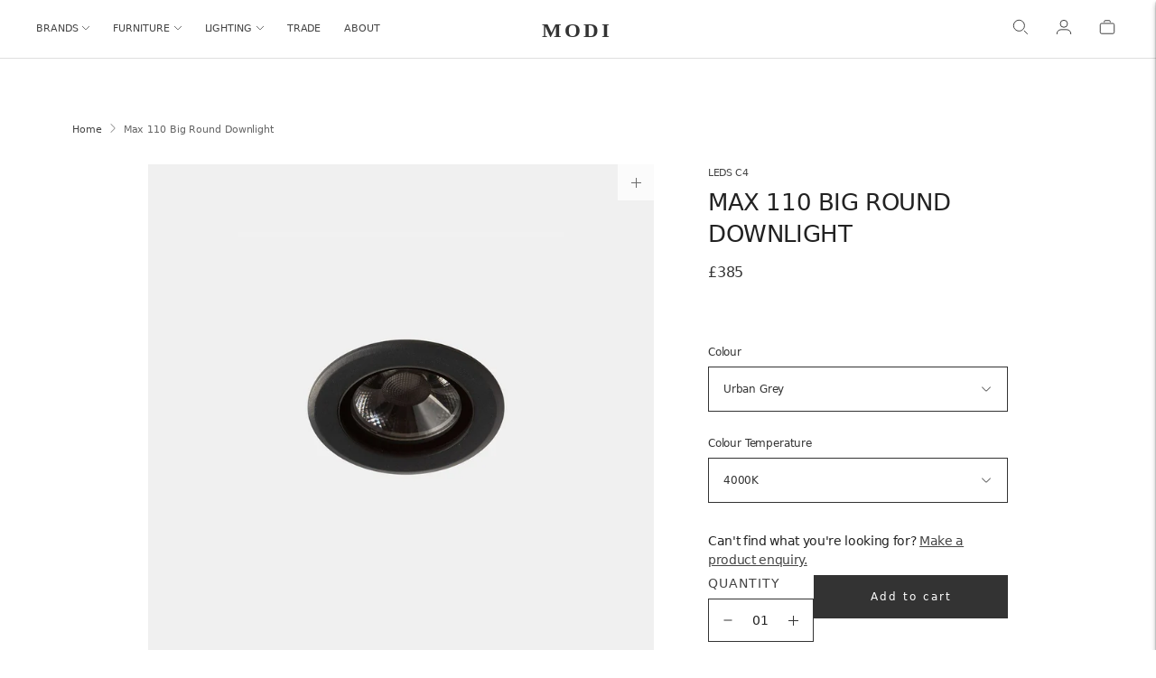

--- FILE ---
content_type: text/html; charset=utf-8
request_url: https://modistore.co.uk/products/ledsc4-max-110mm-big-round-downlight-ip66-4000k-modi
body_size: 54632
content:
<!doctype html>

<!--
  ___                       ___           ___           ___
       /  /\                     /__/\         /  /\         /  /\
      /  /:/_                    \  \:\       /  /:/        /  /::\
     /  /:/ /\  ___     ___       \  \:\     /  /:/        /  /:/\:\
    /  /:/ /:/ /__/\   /  /\  ___  \  \:\   /  /:/  ___   /  /:/  \:\
   /__/:/ /:/  \  \:\ /  /:/ /__/\  \__\:\ /__/:/  /  /\ /__/:/ \__\:\
   \  \:\/:/    \  \:\  /:/  \  \:\ /  /:/ \  \:\ /  /:/ \  \:\ /  /:/
    \  \::/      \  \:\/:/    \  \:\  /:/   \  \:\  /:/   \  \:\  /:/
     \  \:\       \  \::/      \  \:\/:/     \  \:\/:/     \  \:\/:/
      \  \:\       \__\/        \  \::/       \  \::/       \  \::/
       \__\/                     \__\/         \__\/         \__\/

  --------------------------------------------------------------------
  #  Lorenza v6.5.3
  #  Documentation: https://help.fluorescent.co/v/lorenza
  #  Purchase: https://themes.shopify.com/themes/lorenza
  #  A product by Fluorescent: https://fluorescent.co/
  --------------------------------------------------------------------
-->

<html class="no-js" lang="en">
  <script type="text/javascript">
    (function(c,l,a,r,i,t,y){
        c[a]=c[a]||function(){(c[a].q=c[a].q||[]).push(arguments)};
        t=l.createElement(r);t.async=1;t.src="https://www.clarity.ms/tag/"+i;
        y=l.getElementsByTagName(r)[0];y.parentNode.insertBefore(t,y);
    })(window, document, "clarity", "script", "p40sgrc5ep");
</script>
  <head>

    <!-- Hotjar Tracking Code for Site 6451441 (name missing) -->
<script>
    (function(h,o,t,j,a,r){
        h.hj=h.hj||function(){(h.hj.q=h.hj.q||[]).push(arguments)};
        h._hjSettings={hjid:6451441,hjsv:6};
        a=o.getElementsByTagName('head')[0];
        r=o.createElement('script');r.async=1;
        r.src=t+h._hjSettings.hjid+j+h._hjSettings.hjsv;
        a.appendChild(r);
    })(window,document,'https://static.hotjar.com/c/hotjar-','.js?sv=');
</script>
    
    <meta charset="utf-8">
    <meta http-equiv="X-UA-Compatible" content="IE=edge,chrome=1">
    <meta name="viewport" content="width=device-width,initial-scale=1">
    <link rel="canonical" href="https://modistore.co.uk/products/ledsc4-max-110mm-big-round-downlight-ip66-4000k-modi">
    <link rel="preconnect" href="https://cdn.shopify.com" crossorigin><link rel="preconnect" href="https://fonts.shopifycdn.com" crossorigin><link rel="shortcut icon" href="//modistore.co.uk/cdn/shop/files/Modi_Logo.jpg?crop=center&height=32&v=1738644244&width=32" type="image/png"><title>LedsC4 Max 110 Big Round Downlight 4000K
&ndash; Modi</title>

    
      <meta name="description" content="The Max 110 Big Round Downlight is a solution to all your architectural outdoor lighting needs in places like terraces, office porches or porches in hotels or residences. Available also in 2700K &amp; 3000K and in the angles 6º, 15º, 30º and 50º, the Max 110 Big Round downlight can also be fitted with honeycomb, scattered, oval or square light filters to further customise your vision. Speak to our expert team for further assistance on +44 800 861 1310.">
    






  
  
  
  
  




<meta property="og:url" content="https://modistore.co.uk/products/ledsc4-max-110mm-big-round-downlight-ip66-4000k-modi">
<meta property="og:site_name" content="Modi">
<meta property="og:type" content="product">
<meta property="og:title" content="Max 110 Big Round Downlight">
<meta property="og:description" content="The Max 110 Big Round Downlight is a solution to all your architectural outdoor lighting needs in places like terraces, office porches or porches in hotels or residences. Available also in 2700K &amp;amp; 3000K and in the angles 6º, 15º, 30º and 50º, the Max 110 Big Round downlight can also be fitted with honeycomb, scattered, oval or square light filters to further customise your vision. Speak to our expert team for further assistance on +44 800 861 1310.">
<meta property="og:image" content="http://modistore.co.uk/cdn/shop/files/leds-c4-indoor-spotlight-gold-4000k-max-110-big-round-downlight-54446086324549_1024x.jpg?v=1727451723">
<meta property="og:image:secure_url" content="https://modistore.co.uk/cdn/shop/files/leds-c4-indoor-spotlight-gold-4000k-max-110-big-round-downlight-54446086324549_1024x.jpg?v=1727451723">
<meta property="og:price:amount" content="385">
<meta property="og:price:currency" content="GBP">

<meta name="twitter:title" content="Max 110 Big Round Downlight">
<meta name="twitter:description" content="The Max 110 Big Round Downlight is a solution to all your architectural outdoor lighting needs in places like terraces, office porches or porches in hotels or residences. Available also in 2700K &amp;amp; 3000K and in the angles 6º, 15º, 30º and 50º, the Max 110 Big Round downlight can also be fitted with honeycomb, scattered, oval or square light filters to further customise your vision. Speak to our expert team for further assistance on +44 800 861 1310.">
<meta name="twitter:card" content="summary_large_image">
<meta name="twitter:image" content="https://modistore.co.uk/cdn/shop/files/leds-c4-indoor-spotlight-gold-4000k-max-110-big-round-downlight-54446086324549_1024x.jpg?v=1727451723">
<meta name="twitter:image:width" content="480">
<meta name="twitter:image:height" content="480">
<script>
  console.log('Lorenza v6.5.3 by Fluorescent');

  document.documentElement.className = document.documentElement.className.replace('no-js', '');

  if (window.matchMedia(`(prefers-reduced-motion: reduce)`) === true || window.matchMedia(`(prefers-reduced-motion: reduce)`).matches === true) {
    document.documentElement.classList.add('prefers-reduced-motion');
  }

  window.theme = {
    version: 'v6.5.3',
    strings: {
      name: "Modi",
      addToCart: "Add to cart",
      soldOut: "Sold out",
      unavailable: "Unavailable",
      quickCartCheckout: "Go to Checkout",
      collection: {
        filter: "Filter",
        sort: "Sort",
        apply: "Apply",
        show: "Show",
        manual: "Translation missing: en.collections.sort.manual",
        price_ascending: "Translation missing: en.collections.sort.price_ascending",
        price_descending: "Translation missing: en.collections.sort.price_descending",
        title_ascending: "Translation missing: en.collections.sort.title_ascending",
        title_descending: "Translation missing: en.collections.sort.title_descending",
        created_ascending: "Translation missing: en.collections.sort.created_ascending",
        created_descending: "Translation missing: en.collections.sort.created_descending",
        best_selling: "Translation missing: en.collections.sort.best_selling",
      },
      cart: {
        general: {
          currency: "Currency",
          empty: "Your cart is currently empty.",
          quantity_error: "Quantity selected exceeds current stock",
          quantity_error_updated: "Quantity selected exceeds current stock. Your cart has been updated."
        }
      },
      general: {
        menu: {
          logout: "Logout",
          login_register: "Login \/ Register"
        },
        products: {
          recently_viewed: "Recently Viewed",
          no_recently_viewed: "No recently viewed items."
        },
        search: {
          search: "Search",
          no_results: "Try checking your spelling or using different words.",
          placeholder: "Search",
          quick_search: "Quick search",
          quick_search_results: {
            one: "Result",
            other: "Results"
          },
          submit: "Submit"
        }
      },
      products: {
        product: {
          view: "View the full product",
          total_reviews: "reviews",
          write_review: "Write a review",
          share_heading: "Share",
          unavailable: "Unavailable",
          unitPrice: "Unit price",
          unitPriceSeparator: "per",
          sku: "SKU",
          no_shipping_rates: "Shipping rate unavailable",
          country_placeholder: "Country\/Region"
        }
      },
      quickCart: {
        addProductQuantity: "Add product quantity",
        subtractProductQuantity: "Subtract product quantity"
      },
      layout: {
        cart: {
          title: "Cart"
        }
      },
      search: {
        headings: {
          articles: "Articles",
          pages: "Pages",
          products: "Products"
        },
        view_all: "View all",
        no_results: "No results were found",
        nothing_found: "Nothing found",
        no_product_results: "No product results for",
        no_page_results: "No page results for",
        no_article_results: "No article results for"
      },
      accessibility: {
        play_video: "Play",
        pause_video: "Pause",
        range_lower: "Lower",
        range_upper: "Upper"
      }
    },
    routes: {
      root: "/",
      cart: {
        base: "/cart",
        add: "/cart/add",
        change: "/cart/change",
        clear: "/cart/clear",
        shipping: "/cart/shipping_rates",
      },
      // Manual routes until Shopify adds support
      products: "/products",
      productRecommendations: "/recommendations/products",
      predictive_search_url: '/search/suggest'
    },
  }

  
</script><script>
    window.theme.moneyFormat = "£{{amount_no_decimals}}"
  </script>

<style>
  @font-face {
  font-family: Manuale;
  font-weight: 500;
  font-style: normal;
  src: url("//modistore.co.uk/cdn/fonts/manuale/manuale_n5.b7bdb9a971a6be1fa7763f193cefc153d97e00d6.woff2") format("woff2"),
       url("//modistore.co.uk/cdn/fonts/manuale/manuale_n5.fcfd63561360bfad93916fed966e0e0c1e64bcb2.woff") format("woff");
}

  

  @font-face {
  font-family: Marcellus;
  font-weight: 400;
  font-style: normal;
  src: url("//modistore.co.uk/cdn/fonts/marcellus/marcellus_n4.861ea5747960894b6b5511726ea2d142a8f0789a.woff2") format("woff2"),
       url("//modistore.co.uk/cdn/fonts/marcellus/marcellus_n4.e48a682a9d556d1e1629ccba95ac22b1bb6c4fa1.woff") format("woff");
}

  
  

  @font-face {
  font-family: Marcellus;
  font-weight: 400;
  font-style: normal;
  src: url("//modistore.co.uk/cdn/fonts/marcellus/marcellus_n4.861ea5747960894b6b5511726ea2d142a8f0789a.woff2") format("woff2"),
       url("//modistore.co.uk/cdn/fonts/marcellus/marcellus_n4.e48a682a9d556d1e1629ccba95ac22b1bb6c4fa1.woff") format("woff");
}

  
  
  

  
  

  :root {
    --color-accent: #444444;
    --color-text: #444444;
    --color-text-meta: rgba(68, 68, 68, 0.7);
    --color-button-bg: #333333;
    --color-button-hover-bg: #262626;
    --color-button-active-bg: #1a1a1a;
    --color-bg: #ffffff;
    --color-bg-transparent: rgba(255, 255, 255, 0.8);
    --color-bg-contrast: #f2f2f2;
    --color-bg-darker: #f7f7f7;
    --color-background-meta: #f5f5f5;
    --color-border: #e6e6e6;
    --color-border-medium: #cdcdcd;
    --color-border-darker: #c0c0c0;
    --color-border-darkest: #a6a6a6;
    --color-input-text: #8b8b8b;
    --color-input-inactive-text: rgba(139, 139, 139, 0.7);
    --color-icon: #b1b1b1;
    --color-icon-darker: #8b8b8b;
    --color-icon-darkerest: #717171;
    --color-primary-button-bg: #444444;
    --color-primary-button-active-bg: #373737;
    --color-secondary-button-bg: #333333;
    --color-secondary-button-text: #444444;
    --color-secondary-button-border: rgba(51, 51, 51, 0.2);
    --color-secondary-button-meta: #666666;
    --color-sale-badge-bg: #313131;
    --color-sale-badge-text: #FCFCFC;
    --color-sold-out-badge-bg: #313131;
    --color-sold-out-badge-text: #FCFCFC;
    --color-success-message: #00730b;
    --color-text-success: #00730b;
    --color-error-message: #dd2200;
    --color-text-error: #dd2200;

    --color-contrast-text: #444444;
    --color-contrast-text-meta: rgba(68, 68, 68, 0.7);
    --color-contrast-bg: #f9f9f9;
    --color-contrast-bg-meta: #efefef;
    --color-contrast-border: #e2e2e2;
    --color-contrast-border-darker: #bcbcbc;
    --color-contrast-border-darkest: #a2a2a2;
    --color-contrast-input-text: #838383;
    --color-contrast-input-inactive-text: rgba(131, 131, 131, 0.7);
    --color-contrast-icon: #919191;
    --color-contrast-secondary-button-bg: #000;
    --color-contrast-secondary-button-text: #444444;
    --color-contrast-secondary-button-border: rgba(0, 0, 0, 0.2);
    --color-contrast-secondary-button-meta: #333333;

    --color-header-text: #333333;
    --color-header-bg: #ffffff;
    --color-header-border: #dedede;
    --color-header-border-darken: #c5c5c5;

    --color-footer-text: #e6e6e6;
    --color-footer-text-meta: rgba(230, 230, 230, 0.7);
    --color-footer-bg: #222222;
    --color-footer-border: #5b5b5b;
    --color-footer-button-bg: #324340;
    --color-footer-button-bg-lighter: #3d524e;
    --color-footer-button-text: #ffffff;

    --color-navigation-text: #444444;
    --color-navigation-text-meta: rgba(68, 68, 68, 0.7);
    --color-navigation-bg: #ffffff;
    --color-navigation-bg-darker: #f2f2f2;

    --color-drawer-text: #444444;
    --color-drawer-text-meta: rgba(68, 68, 68, 0.7);
    --color-drawer-bg: #ffffff;
    --color-drawer-bg-transparent: rgba(255, 255, 255, 0.8);
    --color-drawer-bg-darker: #f2f2f2;
    --color-drawer-background-meta: #f2f2f2;
    --color-drawer-border: #333333;
    --color-drawer-border-darker: #0d0d0d;
    --color-drawer-border-darkest: #000000;
    --color-drawer-input-text: #919191;
    --color-drawer-input-inactive-text: rgba(145, 145, 145, 0.7);
    --color-drawer-icon: #b1b1b1;
    --color-drawer-icon-darker: #8b8b8b;

    --color-placeholder-bg: #ffffff;

    --color-bg-overlay: rgba(68, 68, 68, 0.25);

    --font-logo: Manuale, serif;
    --font-logo-weight: 500;
    --font-logo-style: normal;

    --font-heading: Marcellus, serif;
    --font-heading-weight: 400;
    --font-heading-style: normal;
    --font-heading-bold-weight: bold;

    --font-body: Marcellus, serif;
    --font-body-weight: 400;
    --font-body-style: normal;
    --font-body-bold-weight: bold;

    --font-size-body-extra-small: 11px;
    --font-size-body-small: 12px;
    --font-size-body-base: 14px;
    --font-size-body-large: 16px;
    --font-size-body-extra-large: 18px;

    --font-size-heading-1: 22px;
    --font-size-heading-1-small: 19px;
    --font-size-heading-2: 16px;
    --font-size-heading-3: 14px;

    --font-size-navigation: 13px;
    --font-letter-spacing-navigation: 2px;

    --font-size-button: 12px;
    --font-letter-spacing-button: 2px;

    --button-text-transform: uppercase;
    --button-border-radius: 0;

    --section-vertical-spacing: 40px;
    --section-vertical-spacing-desktop: 80px;
    --section-vertical-spacing-tall: 80px;
    --section-vertical-spacing-tall-desktop: 160px;

    /* Shopify pay specific */
    --payment-terms-background-color: #f5f5f5;

    /* Product badge color indexing */
    .badge[data-custom-handle="express-dispatch"]{color: #ffffff; background-color: #000000;}.badge[data-custom-handle="best-seller"]{color: #ffffff; background-color: #408200;}.badge[data-custom-handle="top-rated"]{color: #ffffff; background-color: #B18400;}.badge[data-custom-handle="clearance"],.badge[data-custom-handle="deal"]{color: #ffffff; background-color: #D50000;}}
</style>
<style>
  .accordion__group:after {
    background-color: var(--color-icon);
    -webkit-mask: url(//modistore.co.uk/cdn/shop/t/16/assets/chevron-down.svg?v=14797827152027912471723577089) 50% 50% no-repeat;
    mask: url(//modistore.co.uk/cdn/shop/t/16/assets/chevron-down.svg?v=14797827152027912471723577089) 50% 50% no-repeat;
  }
</style><script>
  flu = window.flu || {};
  flu.chunks = {
    flickity: "//modistore.co.uk/cdn/shop/t/16/assets/flickity-chunk.js?v=161333171902861910521723577089",
    video: "//modistore.co.uk/cdn/shop/t/16/assets/video-chunk.js?v=24308676528595992171723577089",
  };
</script>





  <script type="module" src="//modistore.co.uk/cdn/shop/t/16/assets/theme.min.js?v=87319728858338198911723577089"></script>







<link href="//modistore.co.uk/cdn/shop/t/16/assets/theme.css?v=176320700689972444181766054033" rel="stylesheet" type="text/css" media="all" />
<link href="//modistore.co.uk/cdn/shop/t/16/assets/custom.css?v=74468032286754427441765991407" rel="stylesheet" type="text/css" media="all" />
<script>window.performance && window.performance.mark && window.performance.mark('shopify.content_for_header.start');</script><meta id="shopify-digital-wallet" name="shopify-digital-wallet" content="/78428864837/digital_wallets/dialog">
<meta name="shopify-checkout-api-token" content="df0c807518e8b937fb5404243af661ba">
<meta id="in-context-paypal-metadata" data-shop-id="78428864837" data-venmo-supported="false" data-environment="production" data-locale="en_US" data-paypal-v4="true" data-currency="GBP">
<link rel="alternate" type="application/json+oembed" href="https://modistore.co.uk/products/ledsc4-max-110mm-big-round-downlight-ip66-4000k-modi.oembed">
<script async="async" src="/checkouts/internal/preloads.js?locale=en-GB"></script>
<link rel="preconnect" href="https://shop.app" crossorigin="anonymous">
<script async="async" src="https://shop.app/checkouts/internal/preloads.js?locale=en-GB&shop_id=78428864837" crossorigin="anonymous"></script>
<script id="apple-pay-shop-capabilities" type="application/json">{"shopId":78428864837,"countryCode":"GB","currencyCode":"GBP","merchantCapabilities":["supports3DS"],"merchantId":"gid:\/\/shopify\/Shop\/78428864837","merchantName":"Modi","requiredBillingContactFields":["postalAddress","email","phone"],"requiredShippingContactFields":["postalAddress","email","phone"],"shippingType":"shipping","supportedNetworks":["visa","maestro","masterCard","amex","discover","elo"],"total":{"type":"pending","label":"Modi","amount":"1.00"},"shopifyPaymentsEnabled":true,"supportsSubscriptions":true}</script>
<script id="shopify-features" type="application/json">{"accessToken":"df0c807518e8b937fb5404243af661ba","betas":["rich-media-storefront-analytics"],"domain":"modistore.co.uk","predictiveSearch":true,"shopId":78428864837,"locale":"en"}</script>
<script>var Shopify = Shopify || {};
Shopify.shop = "8715fd-2.myshopify.com";
Shopify.locale = "en";
Shopify.currency = {"active":"GBP","rate":"1.0"};
Shopify.country = "GB";
Shopify.theme = {"name":"MODI New Website","id":170784653637,"schema_name":"Lorenza","schema_version":"6.5.3","theme_store_id":798,"role":"main"};
Shopify.theme.handle = "null";
Shopify.theme.style = {"id":null,"handle":null};
Shopify.cdnHost = "modistore.co.uk/cdn";
Shopify.routes = Shopify.routes || {};
Shopify.routes.root = "/";</script>
<script type="module">!function(o){(o.Shopify=o.Shopify||{}).modules=!0}(window);</script>
<script>!function(o){function n(){var o=[];function n(){o.push(Array.prototype.slice.apply(arguments))}return n.q=o,n}var t=o.Shopify=o.Shopify||{};t.loadFeatures=n(),t.autoloadFeatures=n()}(window);</script>
<script>
  window.ShopifyPay = window.ShopifyPay || {};
  window.ShopifyPay.apiHost = "shop.app\/pay";
  window.ShopifyPay.redirectState = null;
</script>
<script id="shop-js-analytics" type="application/json">{"pageType":"product"}</script>
<script defer="defer" async type="module" src="//modistore.co.uk/cdn/shopifycloud/shop-js/modules/v2/client.init-shop-cart-sync_BN7fPSNr.en.esm.js"></script>
<script defer="defer" async type="module" src="//modistore.co.uk/cdn/shopifycloud/shop-js/modules/v2/chunk.common_Cbph3Kss.esm.js"></script>
<script defer="defer" async type="module" src="//modistore.co.uk/cdn/shopifycloud/shop-js/modules/v2/chunk.modal_DKumMAJ1.esm.js"></script>
<script type="module">
  await import("//modistore.co.uk/cdn/shopifycloud/shop-js/modules/v2/client.init-shop-cart-sync_BN7fPSNr.en.esm.js");
await import("//modistore.co.uk/cdn/shopifycloud/shop-js/modules/v2/chunk.common_Cbph3Kss.esm.js");
await import("//modistore.co.uk/cdn/shopifycloud/shop-js/modules/v2/chunk.modal_DKumMAJ1.esm.js");

  window.Shopify.SignInWithShop?.initShopCartSync?.({"fedCMEnabled":true,"windoidEnabled":true});

</script>
<script>
  window.Shopify = window.Shopify || {};
  if (!window.Shopify.featureAssets) window.Shopify.featureAssets = {};
  window.Shopify.featureAssets['shop-js'] = {"shop-cart-sync":["modules/v2/client.shop-cart-sync_CJVUk8Jm.en.esm.js","modules/v2/chunk.common_Cbph3Kss.esm.js","modules/v2/chunk.modal_DKumMAJ1.esm.js"],"init-fed-cm":["modules/v2/client.init-fed-cm_7Fvt41F4.en.esm.js","modules/v2/chunk.common_Cbph3Kss.esm.js","modules/v2/chunk.modal_DKumMAJ1.esm.js"],"init-shop-email-lookup-coordinator":["modules/v2/client.init-shop-email-lookup-coordinator_Cc088_bR.en.esm.js","modules/v2/chunk.common_Cbph3Kss.esm.js","modules/v2/chunk.modal_DKumMAJ1.esm.js"],"init-windoid":["modules/v2/client.init-windoid_hPopwJRj.en.esm.js","modules/v2/chunk.common_Cbph3Kss.esm.js","modules/v2/chunk.modal_DKumMAJ1.esm.js"],"shop-button":["modules/v2/client.shop-button_B0jaPSNF.en.esm.js","modules/v2/chunk.common_Cbph3Kss.esm.js","modules/v2/chunk.modal_DKumMAJ1.esm.js"],"shop-cash-offers":["modules/v2/client.shop-cash-offers_DPIskqss.en.esm.js","modules/v2/chunk.common_Cbph3Kss.esm.js","modules/v2/chunk.modal_DKumMAJ1.esm.js"],"shop-toast-manager":["modules/v2/client.shop-toast-manager_CK7RT69O.en.esm.js","modules/v2/chunk.common_Cbph3Kss.esm.js","modules/v2/chunk.modal_DKumMAJ1.esm.js"],"init-shop-cart-sync":["modules/v2/client.init-shop-cart-sync_BN7fPSNr.en.esm.js","modules/v2/chunk.common_Cbph3Kss.esm.js","modules/v2/chunk.modal_DKumMAJ1.esm.js"],"init-customer-accounts-sign-up":["modules/v2/client.init-customer-accounts-sign-up_CfPf4CXf.en.esm.js","modules/v2/client.shop-login-button_DeIztwXF.en.esm.js","modules/v2/chunk.common_Cbph3Kss.esm.js","modules/v2/chunk.modal_DKumMAJ1.esm.js"],"pay-button":["modules/v2/client.pay-button_CgIwFSYN.en.esm.js","modules/v2/chunk.common_Cbph3Kss.esm.js","modules/v2/chunk.modal_DKumMAJ1.esm.js"],"init-customer-accounts":["modules/v2/client.init-customer-accounts_DQ3x16JI.en.esm.js","modules/v2/client.shop-login-button_DeIztwXF.en.esm.js","modules/v2/chunk.common_Cbph3Kss.esm.js","modules/v2/chunk.modal_DKumMAJ1.esm.js"],"avatar":["modules/v2/client.avatar_BTnouDA3.en.esm.js"],"init-shop-for-new-customer-accounts":["modules/v2/client.init-shop-for-new-customer-accounts_CsZy_esa.en.esm.js","modules/v2/client.shop-login-button_DeIztwXF.en.esm.js","modules/v2/chunk.common_Cbph3Kss.esm.js","modules/v2/chunk.modal_DKumMAJ1.esm.js"],"shop-follow-button":["modules/v2/client.shop-follow-button_BRMJjgGd.en.esm.js","modules/v2/chunk.common_Cbph3Kss.esm.js","modules/v2/chunk.modal_DKumMAJ1.esm.js"],"checkout-modal":["modules/v2/client.checkout-modal_B9Drz_yf.en.esm.js","modules/v2/chunk.common_Cbph3Kss.esm.js","modules/v2/chunk.modal_DKumMAJ1.esm.js"],"shop-login-button":["modules/v2/client.shop-login-button_DeIztwXF.en.esm.js","modules/v2/chunk.common_Cbph3Kss.esm.js","modules/v2/chunk.modal_DKumMAJ1.esm.js"],"lead-capture":["modules/v2/client.lead-capture_DXYzFM3R.en.esm.js","modules/v2/chunk.common_Cbph3Kss.esm.js","modules/v2/chunk.modal_DKumMAJ1.esm.js"],"shop-login":["modules/v2/client.shop-login_CA5pJqmO.en.esm.js","modules/v2/chunk.common_Cbph3Kss.esm.js","modules/v2/chunk.modal_DKumMAJ1.esm.js"],"payment-terms":["modules/v2/client.payment-terms_BxzfvcZJ.en.esm.js","modules/v2/chunk.common_Cbph3Kss.esm.js","modules/v2/chunk.modal_DKumMAJ1.esm.js"]};
</script>
<script>(function() {
  var isLoaded = false;
  function asyncLoad() {
    if (isLoaded) return;
    isLoaded = true;
    var urls = ["\/\/d1liekpayvooaz.cloudfront.net\/apps\/customizery\/customizery.js?shop=8715fd-2.myshopify.com"];
    for (var i = 0; i < urls.length; i++) {
      var s = document.createElement('script');
      s.type = 'text/javascript';
      s.async = true;
      s.src = urls[i];
      var x = document.getElementsByTagName('script')[0];
      x.parentNode.insertBefore(s, x);
    }
  };
  if(window.attachEvent) {
    window.attachEvent('onload', asyncLoad);
  } else {
    window.addEventListener('load', asyncLoad, false);
  }
})();</script>
<script id="__st">var __st={"a":78428864837,"offset":0,"reqid":"cd84b2e8-0acd-48ec-b050-c6ce4ec616bb-1770062128","pageurl":"modistore.co.uk\/products\/ledsc4-max-110mm-big-round-downlight-ip66-4000k-modi","u":"55c060e0cf23","p":"product","rtyp":"product","rid":9496951882053};</script>
<script>window.ShopifyPaypalV4VisibilityTracking = true;</script>
<script id="captcha-bootstrap">!function(){'use strict';const t='contact',e='account',n='new_comment',o=[[t,t],['blogs',n],['comments',n],[t,'customer']],c=[[e,'customer_login'],[e,'guest_login'],[e,'recover_customer_password'],[e,'create_customer']],r=t=>t.map((([t,e])=>`form[action*='/${t}']:not([data-nocaptcha='true']) input[name='form_type'][value='${e}']`)).join(','),a=t=>()=>t?[...document.querySelectorAll(t)].map((t=>t.form)):[];function s(){const t=[...o],e=r(t);return a(e)}const i='password',u='form_key',d=['recaptcha-v3-token','g-recaptcha-response','h-captcha-response',i],f=()=>{try{return window.sessionStorage}catch{return}},m='__shopify_v',_=t=>t.elements[u];function p(t,e,n=!1){try{const o=window.sessionStorage,c=JSON.parse(o.getItem(e)),{data:r}=function(t){const{data:e,action:n}=t;return t[m]||n?{data:e,action:n}:{data:t,action:n}}(c);for(const[e,n]of Object.entries(r))t.elements[e]&&(t.elements[e].value=n);n&&o.removeItem(e)}catch(o){console.error('form repopulation failed',{error:o})}}const l='form_type',E='cptcha';function T(t){t.dataset[E]=!0}const w=window,h=w.document,L='Shopify',v='ce_forms',y='captcha';let A=!1;((t,e)=>{const n=(g='f06e6c50-85a8-45c8-87d0-21a2b65856fe',I='https://cdn.shopify.com/shopifycloud/storefront-forms-hcaptcha/ce_storefront_forms_captcha_hcaptcha.v1.5.2.iife.js',D={infoText:'Protected by hCaptcha',privacyText:'Privacy',termsText:'Terms'},(t,e,n)=>{const o=w[L][v],c=o.bindForm;if(c)return c(t,g,e,D).then(n);var r;o.q.push([[t,g,e,D],n]),r=I,A||(h.body.append(Object.assign(h.createElement('script'),{id:'captcha-provider',async:!0,src:r})),A=!0)});var g,I,D;w[L]=w[L]||{},w[L][v]=w[L][v]||{},w[L][v].q=[],w[L][y]=w[L][y]||{},w[L][y].protect=function(t,e){n(t,void 0,e),T(t)},Object.freeze(w[L][y]),function(t,e,n,w,h,L){const[v,y,A,g]=function(t,e,n){const i=e?o:[],u=t?c:[],d=[...i,...u],f=r(d),m=r(i),_=r(d.filter((([t,e])=>n.includes(e))));return[a(f),a(m),a(_),s()]}(w,h,L),I=t=>{const e=t.target;return e instanceof HTMLFormElement?e:e&&e.form},D=t=>v().includes(t);t.addEventListener('submit',(t=>{const e=I(t);if(!e)return;const n=D(e)&&!e.dataset.hcaptchaBound&&!e.dataset.recaptchaBound,o=_(e),c=g().includes(e)&&(!o||!o.value);(n||c)&&t.preventDefault(),c&&!n&&(function(t){try{if(!f())return;!function(t){const e=f();if(!e)return;const n=_(t);if(!n)return;const o=n.value;o&&e.removeItem(o)}(t);const e=Array.from(Array(32),(()=>Math.random().toString(36)[2])).join('');!function(t,e){_(t)||t.append(Object.assign(document.createElement('input'),{type:'hidden',name:u})),t.elements[u].value=e}(t,e),function(t,e){const n=f();if(!n)return;const o=[...t.querySelectorAll(`input[type='${i}']`)].map((({name:t})=>t)),c=[...d,...o],r={};for(const[a,s]of new FormData(t).entries())c.includes(a)||(r[a]=s);n.setItem(e,JSON.stringify({[m]:1,action:t.action,data:r}))}(t,e)}catch(e){console.error('failed to persist form',e)}}(e),e.submit())}));const S=(t,e)=>{t&&!t.dataset[E]&&(n(t,e.some((e=>e===t))),T(t))};for(const o of['focusin','change'])t.addEventListener(o,(t=>{const e=I(t);D(e)&&S(e,y())}));const B=e.get('form_key'),M=e.get(l),P=B&&M;t.addEventListener('DOMContentLoaded',(()=>{const t=y();if(P)for(const e of t)e.elements[l].value===M&&p(e,B);[...new Set([...A(),...v().filter((t=>'true'===t.dataset.shopifyCaptcha))])].forEach((e=>S(e,t)))}))}(h,new URLSearchParams(w.location.search),n,t,e,['guest_login'])})(!0,!0)}();</script>
<script integrity="sha256-4kQ18oKyAcykRKYeNunJcIwy7WH5gtpwJnB7kiuLZ1E=" data-source-attribution="shopify.loadfeatures" defer="defer" src="//modistore.co.uk/cdn/shopifycloud/storefront/assets/storefront/load_feature-a0a9edcb.js" crossorigin="anonymous"></script>
<script crossorigin="anonymous" defer="defer" src="//modistore.co.uk/cdn/shopifycloud/storefront/assets/shopify_pay/storefront-65b4c6d7.js?v=20250812"></script>
<script data-source-attribution="shopify.dynamic_checkout.dynamic.init">var Shopify=Shopify||{};Shopify.PaymentButton=Shopify.PaymentButton||{isStorefrontPortableWallets:!0,init:function(){window.Shopify.PaymentButton.init=function(){};var t=document.createElement("script");t.src="https://modistore.co.uk/cdn/shopifycloud/portable-wallets/latest/portable-wallets.en.js",t.type="module",document.head.appendChild(t)}};
</script>
<script data-source-attribution="shopify.dynamic_checkout.buyer_consent">
  function portableWalletsHideBuyerConsent(e){var t=document.getElementById("shopify-buyer-consent"),n=document.getElementById("shopify-subscription-policy-button");t&&n&&(t.classList.add("hidden"),t.setAttribute("aria-hidden","true"),n.removeEventListener("click",e))}function portableWalletsShowBuyerConsent(e){var t=document.getElementById("shopify-buyer-consent"),n=document.getElementById("shopify-subscription-policy-button");t&&n&&(t.classList.remove("hidden"),t.removeAttribute("aria-hidden"),n.addEventListener("click",e))}window.Shopify?.PaymentButton&&(window.Shopify.PaymentButton.hideBuyerConsent=portableWalletsHideBuyerConsent,window.Shopify.PaymentButton.showBuyerConsent=portableWalletsShowBuyerConsent);
</script>
<script>
  function portableWalletsCleanup(e){e&&e.src&&console.error("Failed to load portable wallets script "+e.src);var t=document.querySelectorAll("shopify-accelerated-checkout .shopify-payment-button__skeleton, shopify-accelerated-checkout-cart .wallet-cart-button__skeleton"),e=document.getElementById("shopify-buyer-consent");for(let e=0;e<t.length;e++)t[e].remove();e&&e.remove()}function portableWalletsNotLoadedAsModule(e){e instanceof ErrorEvent&&"string"==typeof e.message&&e.message.includes("import.meta")&&"string"==typeof e.filename&&e.filename.includes("portable-wallets")&&(window.removeEventListener("error",portableWalletsNotLoadedAsModule),window.Shopify.PaymentButton.failedToLoad=e,"loading"===document.readyState?document.addEventListener("DOMContentLoaded",window.Shopify.PaymentButton.init):window.Shopify.PaymentButton.init())}window.addEventListener("error",portableWalletsNotLoadedAsModule);
</script>

<script type="module" src="https://modistore.co.uk/cdn/shopifycloud/portable-wallets/latest/portable-wallets.en.js" onError="portableWalletsCleanup(this)" crossorigin="anonymous"></script>
<script nomodule>
  document.addEventListener("DOMContentLoaded", portableWalletsCleanup);
</script>

<script id='scb4127' type='text/javascript' async='' src='https://modistore.co.uk/cdn/shopifycloud/privacy-banner/storefront-banner.js'></script><link id="shopify-accelerated-checkout-styles" rel="stylesheet" media="screen" href="https://modistore.co.uk/cdn/shopifycloud/portable-wallets/latest/accelerated-checkout-backwards-compat.css" crossorigin="anonymous">
<style id="shopify-accelerated-checkout-cart">
        #shopify-buyer-consent {
  margin-top: 1em;
  display: inline-block;
  width: 100%;
}

#shopify-buyer-consent.hidden {
  display: none;
}

#shopify-subscription-policy-button {
  background: none;
  border: none;
  padding: 0;
  text-decoration: underline;
  font-size: inherit;
  cursor: pointer;
}

#shopify-subscription-policy-button::before {
  box-shadow: none;
}

      </style>

<script>window.performance && window.performance.mark && window.performance.mark('shopify.content_for_header.end');</script>
  


<script>
  document.addEventListener("DOMContentLoaded", function(event) {
    const style = document.getElementById('wsg-custom-style');
    if (typeof window.isWsgCustomer != "undefined" && isWsgCustomer) {
      style.innerHTML = `
        ${style.innerHTML} 
        /* A friend of hideWsg - this will _show_ only for wsg customers. Add class to an element to use */
        .showWsg {
          display: unset;
        }
        /* wholesale only CSS */
        .additional-checkout-buttons, .shopify-payment-button {
          display: none !important;
        }
        .wsg-proxy-container select {
          background-color: 
          ${
        document.querySelector('input').style.backgroundColor
          ? document.querySelector('input').style.backgroundColor
          : 'white'
        } !important;
        }
      `;
    } else {
      style.innerHTML = `
        ${style.innerHTML}
        /* Add CSS rules here for NOT wsg customers - great to hide elements from retail when we can't access the code driving the element */
        
      `;
    }

    if (typeof window.embedButtonBg !== undefined && typeof window.embedButtonText !== undefined && window.embedButtonBg !== window.embedButtonText) {
      style.innerHTML = `
        ${style.innerHTML}
        .wsg-button-fix {
          background: ${embedButtonBg} !important;
          border-color: ${embedButtonBg} !important;
          color: ${embedButtonText} !important;
        }
      `;
    }

    // =========================
    //         CUSTOM JS
    // ==========================
    if (document.querySelector(".wsg-proxy-container")) {
      initNodeObserver(wsgCustomJs);
    }
  })

  function wsgCustomJs() {

    // update button classes
    const button = document.querySelectorAll(".wsg-button-fix");
    let buttonClass = "xxButtonClassesHerexx";
    buttonClass = buttonClass.split(" ");
    for (let i = 0; i < button.length; i++) {
      button[i].classList.add(... buttonClass);
    }

    // wsgCustomJs window placeholder
    // update secondary btn color on proxy cart
    if (document.getElementById("wsg-checkout-one")) {
      const checkoutButton = document.getElementById("wsg-checkout-one");
      let wsgBtnColor = window.getComputedStyle(checkoutButton).backgroundColor;
      let wsgBtnBackground = "none";
      let wsgBtnBorder = "thin solid " + wsgBtnColor;
      let wsgBtnPadding = window.getComputedStyle(checkoutButton).padding;
      let spofBtn = document.querySelectorAll(".spof-btn");
      for (let i = 0; i < spofBtn.length; i++) {
        spofBtn[i].style.background = wsgBtnBackground;
        spofBtn[i].style.color = wsgBtnColor;
        spofBtn[i].style.border = wsgBtnBorder;
        spofBtn[i].style.padding = wsgBtnPadding;
      }
    }

    // update Quick Order Form label
    if (typeof window.embedSPOFLabel != "undefined" && embedSPOFLabel) {
      document.querySelectorAll(".spof-btn").forEach(function(spofBtn) {
        spofBtn.removeAttribute("data-translation-selector");
        spofBtn.innerHTML = embedSPOFLabel;
      });
    }
  }

  function initNodeObserver(onChangeNodeCallback) {

    // Select the node that will be observed for mutations
    const targetNode = document.querySelector(".wsg-proxy-container");

    // Options for the observer (which mutations to observe)
    const config = {
      attributes: true,
      childList: true,
      subtree: true
    };

    // Callback function to execute when mutations are observed
    const callback = function(mutationsList, observer) {
      for (const mutation of mutationsList) {
        if (mutation.type === 'childList') {
          onChangeNodeCallback();
          observer.disconnect();
        }
      }
    };

    // Create an observer instance linked to the callback function
    const observer = new MutationObserver(callback);

    // Start observing the target node for configured mutations
    observer.observe(targetNode, config);
  }
</script>


<style id="wsg-custom-style">
  /* A friend of hideWsg - this will _show_ only for wsg customers. Add class to an element to use */
  .showWsg {
    display: none;
  }
  /* Signup/login */
  #wsg-signup select,
  #wsg-signup input,
  #wsg-signup textarea {
    height: 46px;
    border: thin solid #d1d1d1;
    padding: 6px 10px;
  }
  #wsg-signup textarea {
    min-height: 100px;
  }
  .wsg-login-input {
    height: 46px;
    border: thin solid #d1d1d1;
    padding: 6px 10px;
  }
  #wsg-signup select {
  }
/*   Quick Order Form */
  .wsg-table td {
    border: none;
    min-width: 150px;
  }
  .wsg-table tr {
    border-bottom: thin solid #d1d1d1; 
    border-left: none;
  }
  .wsg-table input[type="number"] {
    border: thin solid #d1d1d1;
    padding: 5px 15px;
    min-height: 42px;
  }
  #wsg-spof-link a {
    text-decoration: inherit;
    color: inherit;
  }
  .wsg-proxy-container {
    margin-top: 0% !important;
  }
  @media screen and (max-width:768px){
    .wsg-proxy-container .wsg-table input[type="number"] {
        max-width: 80%; 
    }
    .wsg-center img {
      width: 50px !important;
    }
    .wsg-variant-price-area {
      min-width: 70px !important;
    }
  }
  /* Submit button */
  #wsg-cart-update{
    padding: 8px 10px;
    min-height: 45px;
    max-width: 100% !important;
  }
  .wsg-table {
    background: inherit !important;
  }
  .wsg-spof-container-main {
    background: inherit !important;
  }
  /* General fixes */
  .wsg-hide-prices {
    opacity: 0;
  }
  .wsg-ws-only .button {
    margin: 0;
  }
</style>

<!-- BEGIN app block: shopify://apps/google-reviews/blocks/app-embed-block/4eeaae1c-902b-481c-bec5-3f32291a58d5 -->

<script>
  window.trggAppPreloadStylesheet = true
</script>

<link href="//cdn.shopify.com/extensions/019b534f-30e0-7a30-a704-14c2bf02d1a7/trustify-google-review-111/assets/trustify-google.css" rel="stylesheet" type="text/css" media="all" />
<!-- BEGIN app snippet: data -->

  <script>
    if (window.trggAppData == undefined) {
      window.trggAppData = {"shop":"8715fd-2.myshopify.com","app_client_url":"https://trustifyreview.app/trustify-google-review-client","app_url":"https://trustifyreview.app/trustify-google-review-backend","app_storefront_url":"https://trustifyreview.app/trustify-google-review-storefront/build/","translates":[{"id":1,"created_at":"2025-04-10T10:35:46Z","updated_at":"2025-04-10T10:35:46Z","language":"en","key":"google_number_of_reviews","value":"{{ review_number }} reviews"},{"id":2,"created_at":"2025-04-10T10:36:08Z","updated_at":"2025-04-10T10:36:08Z","language":"en","key":"google_write_a_review","value":"Write a review"},{"id":3,"created_at":"2025-04-10T10:36:08Z","updated_at":"2025-04-10T10:36:08Z","language":"en","key":"google_more","value":"More"},{"id":4,"created_at":"2025-04-10T10:36:21Z","updated_at":"2025-04-10T10:36:21Z","language":"en","key":"google_less","value":"Less"},{"id":5,"created_at":"2025-04-10T10:36:32Z","updated_at":"2025-04-10T10:36:32Z","language":"en","key":"google_load_more","value":"Load more"}],"translate_languages":[],"widget":{"id":842,"created_at":"2024-12-06T15:51:59Z","updated_at":"2024-12-06T15:51:59Z","shop":"8715fd-2.myshopify.com","carousel_direction":"ltr","language":"en","enable_debugger":false},"is_new_embed":false,"enable_multi_language":false,"general_settings":{}};
    }
  </script>
<!-- END app snippet --><!-- BEGIN app snippet: google-data --><script>
  window.trggWidgetReviewGoogle = {};
  window.trggGooglePlace = {};
  window.trggGoogleReviews = [];
  window.trggGoogleReviewsPagination = {};
</script>


<script>
    window.trggWidgetReviewGoogle = {"id":304,"created_at":"2024-12-06T16:24:50Z","updated_at":"2024-12-06T16:59:39Z","shop":"8715fd-2.myshopify.com","is_logged":false,"review_type":1,"language":"en","rating_to_display":5,"sort_by":1,"enabled_write_review_button":false,"enabled_review_photo":false,"enabled_shadow":false,"show_rating":true,"background_color":"#fcfcfc","star_color":"#f6ab00","content_color":"#000000","name_color":"#000000","created_date_color":"#7a7a7a","text_more_color":"#1a73e8","submit_button_background_color":"#f2f2f2","submit_button_text_color":"#000000","compact_border_top_color":"#55cc6e","interval":5,"custom_css":".trgg-review-carousel-google-masonry-box {\n  display:none!important;\n}\n.trgg-line-height-0 {\n    line-height: 0;\n    display: none!important;\n}\n","show_brandmark":true};
</script>


<script>
    window.trggGooglePlace = {"id":719,"created_at":"2024-12-06T16:20:18Z","updated_at":"2024-12-06T16:21:07Z","shop":"8715fd-2.myshopify.com","address":"","image_url":"https://lh5.googleusercontent.com/p/AF1QipOKWdkbx1RBRrTKxCoTQy8noM5Hl0MgCaZ7Y1h_=w408-h408-k-no","name":"Modi Store Lighting","place_id":"ChIJIUK95IjFEIQRTG0tPtpFfrc","cid":"13222082359654706508","rating":5,"reviews_number":4,"type":0,"url":"https://maps.google.com/?cid=13222082359654706508","language":"en","sort_by":1,"original_language":true,"has_image":false,"phone":"","open_hours":null};
</script>


  <script>
    window.trggGoogleReviews = [{"id":28629,"created_at":"2024-12-06T16:20:29Z","updated_at":"2024-12-06T16:22:09Z","shop":"8715fd-2.myshopify.com","google_place_id":719,"reference":"ChZDSUhNMG9nS0VJQ0FnSURibDd2U2JREAE","author_name":"Neha Hall","author_url":"https://www.google.com/maps/contrib/115080919397352737223/reviews?hl=en","status":true,"images":null,"profile_photo_url":"https://lh3.googleusercontent.com/a-/ALV-UjUG7Avt3oZzm2bkm_TOoymmJt28M3pJKbRrUG27wfh4gK-C9Us=w36-h36-p-rp-mo-br100","rating":5,"relative_time":"3 months ago","content":"Beautiful products that can elevate your home’s interior design in a very contemporary and sleek way. The website is really easy to use and find something to suit your style. I even got 10% off for my first order, which was really handy.","review_time":"0001-01-01T00:00:00Z","priority":1},{"id":28630,"created_at":"2024-12-06T16:20:29Z","updated_at":"2025-07-09T08:47:55Z","shop":"8715fd-2.myshopify.com","google_place_id":719,"reference":"ChdDSUhNMG9nS0VJQ0FnSUNINHNyN3dRRRAB","author_name":"Mike B","author_url":"https://www.google.com/maps/contrib/108977990502285814683/reviews?hl=en","status":true,"images":null,"profile_photo_url":"https://lh3.googleusercontent.com/a-/ALV-UjWNN3JSTivfixB-o0_3MBIApuL2uioMfheN8h2gMzT--X8yGMQbzw=w36-h36-p-rp-mo-br100","rating":5,"relative_time":"3 months ago","content":"We purchased some of the amazing Pill Empty State lights and a Tala chandelier for our home refurbishment and we have fallen in love with both. They have completely transformed what were previously boring spaces, bedside and stairs.\nThe entire process of ordering exactly what we wanted was dealt with such professionalism and finesse by Andy. He took time to listen to our creative needs and made such great suggestions. He guided us gently through our design decisions. A truly unique and fresh approach to buying that felt very personalised. We definitely will be returning and would recommend Modi unreservedly. Their whole aesthetic approach is unparalleled, so glad we found them.","review_time":"0001-01-01T00:00:00Z","priority":2},{"id":28631,"created_at":"2024-12-06T16:20:29Z","updated_at":"2025-07-09T08:47:55Z","shop":"8715fd-2.myshopify.com","google_place_id":719,"reference":"ChdDSUhNMG9nS0VJQ0FnSURieUlpcjlnRRAB","author_name":"Sebastian Luksic","author_url":"https://www.google.com/maps/contrib/105640998866132209040/reviews?hl=en","status":true,"images":null,"profile_photo_url":"https://lh3.googleusercontent.com/a-/ALV-UjWP4dWLW6SFt-CBoV5pe4lUHF0MEFj4ZRMO4qg2EIth1cZkqmw=w36-h36-p-rp-mo-br100","rating":5,"relative_time":"4 months ago","content":"Super informative website, very responsive about my inquiries, fast deliver -> all in all a pleasurable experience. I even got 10% of on my chandelier.","review_time":"0001-01-01T00:00:00Z","priority":3},{"id":28632,"created_at":"2024-12-06T16:20:29Z","updated_at":"2025-07-09T08:47:55Z","shop":"8715fd-2.myshopify.com","google_place_id":719,"reference":"ChdDSUhNMG9nS0VJQ0FnSUNiXzl6cTlBRRAB","author_name":"Bob Beck","author_url":"https://www.google.com/maps/contrib/114171961580657196924/reviews?hl=en","status":true,"images":null,"profile_photo_url":"https://lh3.googleusercontent.com/a/ACg8ocLi0UJL4c0KsFC4XfbGt94RISliTsFmOZ1TmDypPlkb0qVx2w=w36-h36-p-rp-mo-br100","rating":5,"relative_time":"4 months ago","content":"Not sure at first, but this turned out to be one of my best buys! It sets up the perfect ambience in my room for whatever my mood takes me.","review_time":"0001-01-01T00:00:00Z","priority":4}];
  </script>


  <script>
    window.trggGoogleReviewsPagination = {"limit":10,"page":1,"total_rows":4,"total_pages":1};
  </script>
<!-- END app snippet --><!-- BEGIN app snippet: storefront --><script>
  if (typeof window.trggAppData === 'object' && window.trggAppData.widget) {
    var trVersion = new Date().getTime()

    let links = []

    if (window.trggAppData.widget.enable_debugger) {
      links = [window.trggAppData.app_client_url + `/build/index.css?v=${trVersion}`]
    }

    links.forEach(function (src) {
      var link = document.createElement('link')
      link.rel = 'stylesheet'
      link.href = src
      setTimeout(() => {
        document.head.appendChild(link)
      }, 2000)
    })
  }
</script>
<script>
  if (typeof window.trggAppData === 'object' && window.trggAppData.widget) {
    let clientFile = "https://cdn.shopify.com/extensions/019b534f-30e0-7a30-a704-14c2bf02d1a7/trustify-google-review-111/assets/trustify-google-storefront.js"

    if (window.trggAppData.widget.enable_debugger) {
      clientFile = window.trggAppData.app_storefront_url + `/index-unmin.js?v=${trVersion}`
    }

    let splideJsUrl = 'https://cdn.jsdelivr.net/npm/@splidejs/splide@4.1.4/dist/js/splide.min.js'
    splideJsUrl = "https://cdn.shopify.com/extensions/019b534f-30e0-7a30-a704-14c2bf02d1a7/trustify-google-review-111/assets/trustify-splide.min.js"
    window.trggSplideAutoScroll = "https://cdn.shopify.com/extensions/019b534f-30e0-7a30-a704-14c2bf02d1a7/trustify-google-review-111/assets/trustify-splide-extension-auto-scroll.min.js"

    let scripts = [splideJsUrl, clientFile]

    scripts.forEach(function (src) {
      let script = document.createElement('script')
      script.src = src
      script.defer = true
      document.head.appendChild(script)
    })
  }
</script>
<!-- END app snippet -->


<!-- END app block --><!-- BEGIN app block: shopify://apps/wholesale-gorilla/blocks/wsg-header/c48d0487-dff9-41a4-94c8-ec6173fe8b8d -->

   
  




  <script>

  </script>












  <!-- check for wsg customer - this now downcases to compare so we are no longer concerned about case matching in tags -->


      
      
      
      
      
      <!-- ajax data -->
      
        
          
        
      
      <script>
        console.log("Wsg-header release 5.22.24")
        // here we need to check if we on a previw theme and set the shop config from the metafield
        
const wsgShopConfigMetafields = {
            
          
            
          
            
          
            
              shopConfig : {"btnClasses":"","hideDomElements":[".hideWsg",".quick-search__result .quick-search__result-subheading"],"wsgPriceSelectors":{"productPrice":[".quick-shop__product-price",".product__price"],"collectionPrices":[".price-item"]},"autoInstall":false,"wsgAjax":true,"wsgMultiAjax":false,"wsgAjaxSettings":{"price":".quick-cart__product-price","linePrice":"","subtotal":".js-subtotal","checkoutBtn":".quick-cart__checkout-button"},"wsgSwatch":"","wsgAccountPageSelector":".account h1","wsgVolumeTable":".product-form__cart-submit","excludedSections":[],"productSelectors":[".carousel__slide"],"wsgQVSelector":[".quick-cart"],"fileList":[],"wsgVersion":6,"themeId":170784653637},
            
          
}
        let wsgShopConfig = {"btnClasses":"","hideDomElements":[".hideWsg",".quick-search__result .quick-search__result-subheading"],"wsgPriceSelectors":{"productPrice":[".quick-shop__product-price",".product__price"],"collectionPrices":[".price-item"]},"autoInstall":false,"wsgAjax":true,"wsgMultiAjax":false,"wsgAjaxSettings":{"price":".quick-cart__product-price","linePrice":"","subtotal":".js-subtotal","checkoutBtn":".quick-cart__checkout-button"},"wsgSwatch":"","wsgAccountPageSelector":".account h1","wsgVolumeTable":".product-form__cart-submit","excludedSections":[],"productSelectors":[".carousel__slide"],"wsgQVSelector":[".quick-cart"],"fileList":[],"wsgVersion":6,"themeId":170784653637};
        if (window.Shopify.theme.role !== 'main') {
          const wsgShopConfigUnpublishedTheme = wsgShopConfigMetafields[`shopConfig${window.Shopify.theme.id}`];
          if (wsgShopConfigUnpublishedTheme) {
            wsgShopConfig = wsgShopConfigUnpublishedTheme;
          }
        }
        // ==========================================
        //      Set global liquid variables
        // ==========================================
        // general variables 1220
        var wsgVersion = 6.0;
        var wsgActive = true;
        // the permanent domain of the shop
        var shopPermanentDomain = '8715fd-2.myshopify.com';
        const wsgShopOrigin = 'https://modistore.co.uk';
        const wsgThemeTemplate = 'product';
        //customer
        var isWsgCustomer = 
          false
        ;
        var wsgCustomerTags = null
        var wsgCustomerId = null
        // execution variables
        var wsgRunCollection;
        var wsgCollectionObserver;
        var wsgRunProduct;
        var wsgRunAccount;
        var wsgRunCart;
        var wsgRunSinglePage;
        var wsgRunSignup;
        var wsgRunSignupV2;
        var runProxy;
        // wsgData
        var wsgData = {"hostedStore":{"branding":{"isShowLogo":true},"accountPage":{"title":"My Account"},"cartPage":{"description":"","title":"Your Cart"},"catalogPage":{"collections":[],"hideSoldOut":false,"imageAspectRatio":"adaptToImage","numberOfColumns":4,"productsPerPage":12},"spofPage":{"description":"","title":"Quick Order Form"},"colorSettings":{"background":"#FFFFFF","primaryColor":"#000000","secondaryColor":"#FFFFFF","textColor":"#000000"},"footer":{"privacyPolicy":false,"termsOfService":false},"bannerText":"You are logged in to your wholesale account"},"translations":{"custom":false,"enable":false,"language":"english","translateBasedOnMarket":true},"shop_preferences":{"cart":{"note":{"description":"","isRequired":false},"poNumber":{"isRequired":false,"isShow":false},"termsAndConditions":{"isEnable":false,"text":""}},"exclusionsAndLocksSettings":{"hidePrices":{"link":"","loginToViewPrices":false,"replacementText":""}},"transitions":{"installedTransitions":false,"showTransitions":false},"retailPrice":{"enable":false,"label":"MSRP","lowerOpacity":true,"strikethrough":false},"includeTaxInPriceRule":false,"autoBackorder":false,"checkInventory":true,"customWholesaleDiscountLabel":"","draftNotification":true,"exclusions":[],"hideExclusions":true,"lockedPages":[],"marketSetting":false,"minOrder":-1,"showShipPartial":false,"taxLabel":"","taxRate":-1},"page_styles":{"btnClasses":"","proxyMargin":0,"shipMargin":50},"volume_discounts":{"quantity_discounts":{"collections":[],"products":[]},"settings":{"product_price_table":{},"custom_messages":{"custom_banner":{"banner_default":true,"banner_input":"Spend {{$}}, receive {{%}} off of your order."},"custom_success":{"success_default":true,"success_input":"Congratulations! You received {{%}} off of your order!"}}},"discounts":[],"enabled":false},"shipping_rates":{"handlingFee":{"amount":-1,"label":""},"itemReservationOnInternational":{"isEnabledCustomReservationTime":false,"isReserveInventory":false,"reserveInventoryDays":60},"internationalMsg":{"message":"Because you are outside of our home country we will calculate your shipping and send you an invoice shortly.","title":"Thank you for your order!"},"localPickup":{"fee":-1,"instructions":"","isEnabled":false,"locations":[],"minOrderPrice":0,"pickupTime":""},"localDelivery":{"isEnabled":true,"minOrderPrice":0},"autoApplyLowestRate":true,"customShippingRateLabel":"","deliveryTime":"","fixedPercent":-1,"flatRate":-1,"freeShippingMin":-1,"ignoreAll":false,"ignoreCarrierRates":false,"ignoreShopifyFreeRates":false,"isIncludeLocalDeliveryInLowestRate":true,"redirectInternational":false,"useShopifyDefault":true},"single_page":{"collapseCollections":true,"isHideSPOFbtn":false,"isShowInventoryInfo":true,"isShowSku":true,"linkInCart":true,"menuAction":"exclude","message":""},"net_orders":{"netRedirect":{"autoEmail":false,"message":"","title":"Thank you for your order!"},"autoPending":false,"defaultPaymentTermsTemplateId":"","enabled":false,"isEnabledCustomReservationTime":false,"isReserveInventory":false,"netTag":"","netTags":[],"reserveInventoryDays":60},"customer":{"signup":{"autoInvite":false,"autoTags":[],"taxExempt":true},"accountMessage":"","accountPendingTitle":"Account Created!","loginMessage":"Log in to your wholesale account here.","redirectMessage":"Keep an eye on your email. As soon as we verify your account we will send you an email with a link to set up your password and start shopping."},"quantity":{"cart":{},"collections":[],"migratedToCurrent":false,"products":[]},"server_link":"https://www.wholesalegorilla.app/shop_assets/wsg-index.js","activeTags":[],"hideDrafts":[],"tier":"essential","isPauseShop":false,"installStatus":"hosted"}
        var wsgTier = 'essential'
        // AJAX variables
        var wsgRunAjax;
        var wsgAjaxCart;
        // product variables
        var wsgCollectionsList = [{"id":625677205829,"handle":"hotel-lights","updated_at":"2025-12-30T09:28:53+00:00","published_at":"2024-08-19T12:13:15+01:00","sort_order":"price-asc","template_suffix":"","published_scope":"global","title":"Hotel Lights","body_html":"\u003cp style=\"text-align: center;\"\u003e\u003cspan\u003eWe offer an exclusive range of contemporary lighting solutions to designers, architects, and discerning customers at hugely competitive prices. Our carefully curated selection caters specifically to the unique needs of the hotel industry, blending sophistication with functionality. Each piece, from grand lobby chandeliers to intimate bedside lamps, is designed to create unforgettable atmospheres that enhance guest experiences. Our modern fixtures illuminate and serve as statement pieces, reflecting your hotel's distinct character and style. Whether you're outfitting a boutique inn or a luxury resort, our Hotel Lights collection perfectly balances elegance and practicality. Experience the Modi Store difference with our commitment to quality, design excellence, and customer satisfaction, complemented by free delivery options. Transform your hotel spaces with lighting that leaves a lasting impression on your guests.\u003c\/span\u003e\u003c\/p\u003e"},{"id":615875248453,"handle":"ledsc4","updated_at":"2025-11-12T05:58:57+00:00","published_at":"2024-01-31T17:17:13+00:00","sort_order":"price-asc","template_suffix":"leds-c4-lighting","published_scope":"global","title":"LedsC4 Lighting","body_html":"\u003cp dir=\"ltr\"\u003e\u003cspan\u003eAt Modi, we present the LedsC4 lighting collection, where cutting-edge design meets superior functionality. Our premium range of LedsC4 lighting fixtures adds a touch of sophistication and practicality to any interior space. From contemporary pendants to versatile floor lamps, each piece is crafted to bring modern elegance to your home or commercial space.\u003c\/span\u003e\u003cb\u003e\u003c\/b\u003e\u003c\/p\u003e\n\u003cp dir=\"ltr\"\u003e\u003cspan\u003eBrowse our range and find the perfect LedsC4 lighting to complement your design vision, whether for a residential project or a commercial space. Each fixture combines high-quality materials and thoughtful craftsmanship, ensuring both style and efficiency.\u003c\/span\u003e\u003c\/p\u003e"},{"id":625385079109,"handle":"lights-under-1-000","title":"Lights Under £1,000","updated_at":"2026-01-06T10:34:34+00:00","body_html":"\u003cp style=\"text-align: center;\"\u003e\u003cmeta charset=\"UTF-8\"\u003eDiscover exceptional style without breaking the bank with Modi Store's Lights Under £1,000 collection. We offer an exclusive range of \u003ca href=\"https:\/\/modistore.co.uk\/\" target=\"_blank\" rel=\"noopener\"\u003econtemporary lighting\u003c\/a\u003e solutions to designers, architects, and discerning customers at competitive prices. This carefully curated selection showcases modern, cutting-edge designs that punch above their weight class, proving that luxury doesn't always come with a hefty price tag. From sleek pendant lights to versatile floor lamps, each piece in this collection combines form and function to elevate your space. Whether you're outfitting a chic apartment, updating a commercial project, or simply refreshing your home decor, our Lights Under £1,000 range provides affordable sophistication without compromising on quality or style. Experience the perfect blend of value and contemporary design, backed by our commitment to customer satisfaction and free delivery options.\u003c\/p\u003e","published_at":"2024-08-13T14:47:46+01:00","sort_order":"price-asc","template_suffix":"","disjunctive":false,"rules":[{"column":"variant_price","relation":"less_than","condition":"999"}],"published_scope":"global"},{"id":625385046341,"handle":"lights-under-500","title":"Lights Under £500","updated_at":"2025-11-12T05:58:57+00:00","body_html":"\u003cp style=\"text-align: center;\"\u003e\u003cmeta charset=\"UTF-8\"\u003eBrighten up your space with style and affordability through Modi Store's Lights Under £500 collection. We offer an exclusive range of \u003ca href=\"https:\/\/modistore.co.uk\/\" target=\"_blank\" rel=\"noopener\"\u003econtemporary lighting\u003c\/a\u003e solutions to designers, architects, and discerning customers at competitive prices. This thoughtfully curated selection proves that high-end design doesn't have to come with a hefty price tag. From sleek pendant lights to versatile table lamps, each piece in this collection embodies modern aesthetics and quality craftsmanship. Whether you're a professional looking to enhance a client's project or a homeowner aiming to refresh your living space, our Lights Under £500 range delivers sophisticated brightness without stretching your budget. Experience the perfect blend of form and function, backed by our commitment to customer satisfaction and complemented by free delivery options. Lift up your lighting game with Modi Store's accessible luxury.\u003c\/p\u003e","published_at":"2024-08-13T14:47:17+01:00","sort_order":"price-asc","template_suffix":"","disjunctive":false,"rules":[{"column":"variant_price","relation":"less_than","condition":"499"}],"published_scope":"global"},{"id":624848961861,"handle":"commercial-lighting","updated_at":"2025-12-01T22:53:13+00:00","published_at":"2024-08-02T09:10:06+01:00","sort_order":"price-asc","template_suffix":"luxury-commercial","published_scope":"global","title":"Luxury Commercial Lighting","body_html":"\u003cp style=\"text-align: center;\"\u003eDesigned for the modern workplace, these luxury commercial lights blend style and functionality to create optimal illumination for a variety of professional settings. From sleek office spaces to expansive retail floors, our diverse range of lighting solutions enhances productivity, showcases products, and sets the perfect ambience for your brand. Energy-efficient \u003ca href=\"https:\/\/modistore.co.uk\/collections\/led-downlights\" rel=\"noopener\" target=\"_blank\"\u003eLED\u003c\/a\u003es, adjustable colour temperatures, and innovative designs cater to the evolving needs of today's dynamic commercial spaces. Whether you're outfitting a corporate headquarters, a bustling restaurant, or a trendy boutique, our Commercial Lighting collection offers the perfect balance of aesthetic appeal and practical performance to make a lasting impression on clients and employees alike.\u003c\/p\u003e"},{"id":625677107525,"handle":"garden-lighting","updated_at":"2025-03-21T16:19:38+00:00","published_at":"2024-08-19T12:12:24+01:00","sort_order":"price-asc","template_suffix":"garden-lighting","published_scope":"global","title":"Luxury Garden Lighting","body_html":"\u003cp dir=\"ltr\" style=\"text-align: center;\"\u003e\u003cspan\u003eTransform outdoor environments with luxury garden lighting designed to complement exclusive residential landscapes, boutique hotel courtyards, and upscale commercial exteriors. From discreet path lights to bold sculptural fixtures, our collection is crafted to deliver refined illumination while blending seamlessly with the surrounding architecture and greenery.\u003c\/span\u003e\u003c\/p\u003e\n\u003cp style=\"text-align: center;\"\u003e\u003cb id=\"docs-internal-guid-822a7eca-7fff-6fff-9d6c-b13b3f5f5724\"\u003e\u003ca href=\"https:\/\/modistore.co.uk\/collections\/garden-lighting\"\u003e\u003cspan\u003eBrowse the Garden Lighting collection\u003c\/span\u003e\u003c\/a\u003e\u003cspan\u003e and discover elegant lighting solutions for outdoor spaces.\u003c\/span\u003e\u003c\/b\u003e\u003cbr\u003e\u003c\/p\u003e"},{"id":622086848837,"handle":"max-outdoor","updated_at":"2025-01-17T11:54:31+00:00","published_at":"2024-06-03T21:13:13+01:00","sort_order":"price-asc","template_suffix":"max-outdoor-lighting","published_scope":"global","title":"Max Outdoor Lighting","body_html":"\u003cp\u003eWhether you’re looking to brighten pathways with sleek bollards, create ambient lighting around seating areas with wall-mounted fixtures, or highlight architectural features with precise spotlights, the Max outdoor lighting range offers versatile options for every need. Each fixture is crafted using high quality, weather-resistant materials such as powder-coated metals and tempered glass, ensuring long-lasting durability and performance. Advanced features, including energy-efficient LED modules, motion sensors, and dimmable settings, bring both practicality and energy savings to your outdoor lighting setup.\u003c\/p\u003e"},{"id":624847814981,"handle":"downlights","title":"Modern Downlights","updated_at":"2024-10-18T10:35:07+01:00","body_html":"\u003cp style=\"text-align: center;\"\u003eOur carefully curated selection of downlights provides focused, efficient illumination while maintaining a clean, uncluttered ceiling aesthetic. From adjustable \u003ca href=\"https:\/\/modistore.co.uk\/collections\/spotlights\" target=\"_blank\" rel=\"noopener\"\u003espotlights\u003c\/a\u003e that highlight artwork or architectural features to wide-beam options for general ambient lighting, this collection caters to various lighting needs. Each fixture is engineered for easy installation and optimal performance, with energy-efficient LED options available. Whether you're looking to create a subtle wash of light in your living areas, task lighting in your kitchen, or accent lighting in your hallways, our Downlights collection offers versatile solutions that seamlessly integrate with any interior design scheme.\u003c\/p\u003e","published_at":"2024-08-02T08:44:13+01:00","sort_order":"price-asc","template_suffix":"","disjunctive":false,"rules":[{"column":"title","relation":"contains","condition":"Downlight"}],"published_scope":"global"},{"id":625679728965,"handle":"museum-lights","updated_at":"2026-01-06T10:32:45+00:00","published_at":"2024-08-19T13:09:00+01:00","sort_order":"price-asc","template_suffix":"","published_scope":"global","title":"Museum Lights","body_html":"\u003cp style=\"text-align: center;\"\u003e\u003cspan\u003eThis specialized range of modern, contemporary lighting Museum lights is designed to showcase exhibits in their best light while preserving delicate pieces. Our collection features adjustable spotlights, track lighting systems, and innovative wall washers that provide optimal color rendering and minimize harmful UV rays. Each piece in our Museum Lights range combines cutting-edge technology with sleek, unobtrusive designs that complement rather than compete with displayed works. From subtle accent lighting that highlights individual pieces to broader ambient solutions that create inviting gallery spaces, our fixtures cater to diverse curatorial needs. Whether you're outfitting a grand museum, a small gallery, or a private collection, Modi Store's Museum Lights offer the perfect balance of functionality and aesthetics. Experience lighting that not only illuminates but also enhances the viewer's appreciation of art, creating an immersive and engaging environment that brings exhibitions to life.\u003c\/span\u003e\u003c\/p\u003e"},{"id":621236584773,"handle":"outdoor-architectural","updated_at":"2024-10-18T10:35:32+01:00","published_at":"2024-05-18T20:29:52+01:00","sort_order":"price-asc","template_suffix":"outdoor-architectural","published_scope":"global","title":"Outdoor Architectural Lighting","body_html":"\u003cp style=\"text-align: center;\"\u003eExplore our curated 'Collection: Outdoor Architectural Lighting' and brighten your spaces with elegance. Our exclusive range of outdoor architectural lighting is designed to enhance the beauty and functionality of any exterior house. From sleek pathways to dramatic façades, find the perfect outdoor lighting solutions that blend innovation with style. Light up your exteriors now—experience the art of outdoor architectural brilliance at \u003ca href=\"\/\"\u003eModi Store\u003c\/a\u003e.\u003c\/p\u003e","image":{"created_at":"2024-05-18T20:29:50+01:00","alt":null,"width":626,"height":626,"src":"\/\/modistore.co.uk\/cdn\/shop\/collections\/Outdoor_Architectural.jpg?v=1716060591"}},{"id":624848306501,"handle":"outdoor-lights","updated_at":"2025-01-09T12:49:06+00:00","published_at":"2024-08-02T09:00:10+01:00","sort_order":"price-asc","template_suffix":"outdoor-lighting","published_scope":"global","title":"Outdoor Lights","body_html":"\u003cp dir=\"ltr\"\u003e\u003cspan\u003eTransform your outdoor space with Modi’s carefully selected range of lighting solutions. Whether it’s your garden, patio, or driveway, our collection brings together practicality and style to help you create the perfect atmosphere for your exterior.\u003c\/span\u003e\u003c\/p\u003e\n\u003cp dir=\"ltr\"\u003e\u003cspan\u003eFrom functional garden lights to decorative fixtures, every piece is thoughtfully designed to combine performance and aesthetics. Take a look at our premium outdoor lighting options to find the perfect fit for your outdoor areas.\u003c\/span\u003e\u003c\/p\u003e\n\u003cp style=\"text-align: center;\"\u003e \u003c\/p\u003e"},{"id":624847683909,"handle":"outdoor-spotlights","updated_at":"2024-10-18T10:33:10+01:00","published_at":"2024-08-02T08:38:41+01:00","sort_order":"price-asc","template_suffix":"","published_scope":"global","title":"Outdoor Spotlights","body_html":"\u003cp style=\"text-align: center;\"\u003e\u003cspan\u003eBrighten your exterior spaces with precision and style using the Outdoor Spotlights collection from Modi Store. These modern contemporary lighting fixtures are designed to withstand the elements while enhancing the beauty of your outdoor areas after dark. From highlighting architectural features to showcasing prized landscaping, our outdoor spotlights offer versatile lighting solutions for any exterior setting. The collection includes adjustable LED spotlights, sleek in-ground fixtures, and innovative solar-powered options, all crafted with durable materials to ensure longevity. Whether you're creating a dramatic facade, lighting garden pathways, or adding ambiance to outdoor living spaces, these spotlights provide focused illumination with weather-resistant performance. Transform your nighttime landscape into a captivating scene with our carefully curated selection of outdoor spotlights.\u003c\/span\u003e\u003c\/p\u003e"},{"id":624848896325,"handle":"retail-lighting","updated_at":"2025-12-01T22:53:13+00:00","published_at":"2024-08-02T09:07:21+01:00","sort_order":"price-asc","template_suffix":"","published_scope":"global","title":"Retail Lighting","body_html":"\u003cp style=\"text-align: center;\"\u003e\u003cspan\u003eOur carefully curated selection of modern, contemporary retail lighting is designed to enhance product displays, create inviting atmospheres, and drive customer engagement. From sleek track retail lighting that highlights merchandise with precision to statement chandeliers that add a touch of luxury to your space, each piece in our collection combines functionality with style. We offer versatile solutions for every retail environment, whether you're outfitting a boutique fashion store, a high-end electronics showroom, or a cosy bookshop. Our lighting designs not only illuminate but also help shape customer experiences, influencing mood and behaviour to boost sales. With energy-efficient LED options, adjustable colour temperatures, and innovative designs that cater to the evolving needs of retail spaces, Modi Store's Retail Lighting collection ensures your products are always presented in their best light. Transform your store into a captivating shopping destination that leaves a lasting impression on customers and sets you apart from the competition.\u003c\/span\u003e\u003c\/p\u003e"},{"id":625677074757,"handle":"stairway-lights","updated_at":"2026-01-06T10:32:45+00:00","published_at":"2024-08-19T12:12:04+01:00","sort_order":"price-asc","template_suffix":"","published_scope":"global","title":"Stairway Lights","body_html":"\u003cp style=\"text-align: center;\"\u003eThis innovative range of modern \u003ca href=\"https:\/\/modistore.co.uk\/\" target=\"_blank\" rel=\"noopener\"\u003econtemporary lighting\u003c\/a\u003e transforms often-overlooked staircases into stunning design features. Our collection offers a variety of options, from recessed step lights that create a floating effect to dramatic cascading chandeliers that draw the eye upward. Each fixture is carefully designed to provide both safety and style, illuminating treads while adding architectural interest to your home. Whether you prefer subtle wall-mounted sconces or bold pendant lights, our Stairway Lighting solutions cater to diverse aesthetics and spatial needs. These fixtures not only guide your ascent but also turn your staircase into a captivating focal point, bridging levels with luminous elegance.\u003c\/p\u003e"}]
        var wsgProdData = {"id":9496951882053,"title":"Max 110 Big Round Downlight","handle":"ledsc4-max-110mm-big-round-downlight-ip66-4000k-modi","description":"\u003ch2 class=\"text-24 font-bold leading-150 tracking-4 text-almost-black\"\u003e\u003cbr\u003e\u003c\/h2\u003e\n\u003ch3 class=\"p1\"\u003e\u003cspan class=\"s1\"\u003e\u003cb\u003eOUTDOOR ESSENTIAL\u003c\/b\u003e\u003c\/span\u003e\u003c\/h3\u003e\n\u003cdiv class=\"container header-coleccion\"\u003e\n\u003cdiv class=\"field field--name-body field--type-text-with-summary field--label-hidden field--item\"\u003e\n\u003cp\u003e\u003cspan\u003e\u003cmeta charset=\"utf-8\"\u003eThe Max 110 Big Round Downlight is a solution to all your architectural outdoor lighting needs in places like terraces, office porches or porches in hotels or residences. \u003c\/span\u003e\u003c\/p\u003e\n\u003ch3 class=\"p1\"\u003e\u003cspan class=\"s1\"\u003e\u003cb\u003eBESPOKELY FURNISHED\u003c\/b\u003e\u003c\/span\u003e\u003c\/h3\u003e\n\u003cp\u003e\u003cspan\u003eAvailable also in 2700K \u0026amp; 3000K and in the angles 6º, 15º, 30º and 50º, the Max 110 Big Round downlight can also be fitted with honeycomb, scattered, oval or square light filters to further customise your vision. \u003cmeta charset=\"utf-8\"\u003eSpeak to our expert team for further assistance on +44 800 861 1310.\u003c\/span\u003e\u003c\/p\u003e\n\u003c\/div\u003e\n\u003c\/div\u003e\n\u003cp\u003e \u003c\/p\u003e\n\u003cp\u003e\u003cbr\u003e\u003cmeta charset=\"utf-8\"\u003e\u003c\/p\u003e\n\u003cp\u003e \u003c\/p\u003e\n\u003cp\u003e \u003c\/p\u003e\n\u003ch3\u003e\u003cbr\u003e\u003c\/h3\u003e","published_at":"2024-06-12T18:54:30+01:00","created_at":"2024-06-12T18:54:31+01:00","vendor":"LEDS C4","type":"Indoor Spotlight","tags":[],"price":38500,"price_min":38500,"price_max":44300,"available":true,"price_varies":true,"compare_at_price":null,"compare_at_price_min":0,"compare_at_price_max":0,"compare_at_price_varies":false,"variants":[{"id":49556843495749,"title":"Urban Grey \/ 4000K","option1":"Urban Grey","option2":"4000K","option3":null,"sku":"AT14-18X9F1BBZ5","requires_shipping":true,"taxable":true,"featured_image":{"id":54446086226245,"product_id":9496951882053,"position":3,"created_at":"2024-06-12T19:09:02+01:00","updated_at":"2024-09-27T16:42:05+01:00","alt":"LEDS C4 Indoor Spotlight Urban Grey \/ 4000K Max 110 Big Round Downlight","width":1600,"height":1600,"src":"\/\/modistore.co.uk\/cdn\/shop\/files\/leds-c4-indoor-spotlight-urban-grey-4000k-max-110-big-round-downlight-54446086226245.jpg?v=1727451725","variant_ids":[49556843495749]},"available":true,"name":"Max 110 Big Round Downlight - Urban Grey \/ 4000K","public_title":"Urban Grey \/ 4000K","options":["Urban Grey","4000K"],"price":38500,"weight":0,"compare_at_price":null,"inventory_management":"shopify","barcode":"8445386217376","featured_media":{"alt":"LEDS C4 Indoor Spotlight Urban Grey \/ 4000K Max 110 Big Round Downlight","id":47116746981701,"position":3,"preview_image":{"aspect_ratio":1.0,"height":1600,"width":1600,"src":"\/\/modistore.co.uk\/cdn\/shop\/files\/leds-c4-indoor-spotlight-urban-grey-4000k-max-110-big-round-downlight-54446086226245.jpg?v=1727451725"}},"requires_selling_plan":false,"selling_plan_allocations":[]},{"id":49556863582533,"title":"Black \/ 4000K","option1":"Black","option2":"4000K","option3":null,"sku":"AT14-18X9F1BB60","requires_shipping":true,"taxable":true,"featured_image":{"id":54446086259013,"product_id":9496951882053,"position":4,"created_at":"2024-06-12T19:09:07+01:00","updated_at":"2024-09-27T16:42:08+01:00","alt":"LEDS C4 Indoor Spotlight Black \/ 4000K Max 110 Big Round Downlight","width":1600,"height":1600,"src":"\/\/modistore.co.uk\/cdn\/shop\/files\/leds-c4-indoor-spotlight-black-4000k-max-110-big-round-downlight-54446086259013.jpg?v=1727451728","variant_ids":[49556863582533]},"available":true,"name":"Max 110 Big Round Downlight - Black \/ 4000K","public_title":"Black \/ 4000K","options":["Black","4000K"],"price":44300,"weight":0,"compare_at_price":null,"inventory_management":"shopify","barcode":"8445386217383","featured_media":{"alt":"LEDS C4 Indoor Spotlight Black \/ 4000K Max 110 Big Round Downlight","id":47116747538757,"position":4,"preview_image":{"aspect_ratio":1.0,"height":1600,"width":1600,"src":"\/\/modistore.co.uk\/cdn\/shop\/files\/leds-c4-indoor-spotlight-black-4000k-max-110-big-round-downlight-54446086259013.jpg?v=1727451728"}},"requires_selling_plan":false,"selling_plan_allocations":[]},{"id":49556863615301,"title":"White \/ 4000K","option1":"White","option2":"4000K","option3":null,"sku":"AT14-18X9F1BB14","requires_shipping":true,"taxable":true,"featured_image":{"id":54446086291781,"product_id":9496951882053,"position":5,"created_at":"2024-06-12T19:09:14+01:00","updated_at":"2024-09-27T16:42:12+01:00","alt":"LEDS C4 Indoor Spotlight White \/ 4000K Max 110 Big Round Downlight","width":1600,"height":1600,"src":"\/\/modistore.co.uk\/cdn\/shop\/files\/leds-c4-indoor-spotlight-white-4000k-max-110-big-round-downlight-54446086291781.jpg?v=1727451732","variant_ids":[49556863615301]},"available":true,"name":"Max 110 Big Round Downlight - White \/ 4000K","public_title":"White \/ 4000K","options":["White","4000K"],"price":44300,"weight":0,"compare_at_price":null,"inventory_management":"shopify","barcode":"8445386217352","featured_media":{"alt":"LEDS C4 Indoor Spotlight White \/ 4000K Max 110 Big Round Downlight","id":47116748259653,"position":5,"preview_image":{"aspect_ratio":1.0,"height":1600,"width":1600,"src":"\/\/modistore.co.uk\/cdn\/shop\/files\/leds-c4-indoor-spotlight-white-4000k-max-110-big-round-downlight-54446086291781.jpg?v=1727451732"}},"requires_selling_plan":false,"selling_plan_allocations":[]},{"id":49556863648069,"title":"Gold \/ 4000K","option1":"Gold","option2":"4000K","option3":null,"sku":"AT14-18X9F1BBDL","requires_shipping":true,"taxable":true,"featured_image":{"id":54446086324549,"product_id":9496951882053,"position":1,"created_at":"2024-06-12T19:09:21+01:00","updated_at":"2024-09-27T16:42:03+01:00","alt":"LEDS C4 Indoor Spotlight Gold \/ 4000K Max 110 Big Round Downlight","width":1600,"height":1600,"src":"\/\/modistore.co.uk\/cdn\/shop\/files\/leds-c4-indoor-spotlight-gold-4000k-max-110-big-round-downlight-54446086324549.jpg?v=1727451723","variant_ids":[49556863648069]},"available":true,"name":"Max 110 Big Round Downlight - Gold \/ 4000K","public_title":"Gold \/ 4000K","options":["Gold","4000K"],"price":44300,"weight":0,"compare_at_price":null,"inventory_management":"shopify","barcode":"8445386217390","featured_media":{"alt":"LEDS C4 Indoor Spotlight Gold \/ 4000K Max 110 Big Round Downlight","id":47116749635909,"position":1,"preview_image":{"aspect_ratio":1.0,"height":1600,"width":1600,"src":"\/\/modistore.co.uk\/cdn\/shop\/files\/leds-c4-indoor-spotlight-gold-4000k-max-110-big-round-downlight-54446086324549.jpg?v=1727451723"}},"requires_selling_plan":false,"selling_plan_allocations":[]},{"id":49556863680837,"title":"Brown \/ 4000K","option1":"Brown","option2":"4000K","option3":null,"sku":"AT14-18X9F1BBJ6","requires_shipping":true,"taxable":true,"featured_image":{"id":54446086357317,"product_id":9496951882053,"position":6,"created_at":"2024-06-12T19:09:29+01:00","updated_at":"2024-09-27T16:42:14+01:00","alt":"LEDS C4 Indoor Spotlight Brown \/ 4000K Max 110 Big Round Downlight","width":1600,"height":1600,"src":"\/\/modistore.co.uk\/cdn\/shop\/files\/leds-c4-indoor-spotlight-brown-4000k-max-110-big-round-downlight-54446086357317.jpg?v=1727451734","variant_ids":[49556863680837]},"available":true,"name":"Max 110 Big Round Downlight - Brown \/ 4000K","public_title":"Brown \/ 4000K","options":["Brown","4000K"],"price":44300,"weight":0,"compare_at_price":null,"inventory_management":"shopify","barcode":"8445386217413","featured_media":{"alt":"LEDS C4 Indoor Spotlight Brown \/ 4000K Max 110 Big Round Downlight","id":47116750717253,"position":6,"preview_image":{"aspect_ratio":1.0,"height":1600,"width":1600,"src":"\/\/modistore.co.uk\/cdn\/shop\/files\/leds-c4-indoor-spotlight-brown-4000k-max-110-big-round-downlight-54446086357317.jpg?v=1727451734"}},"requires_selling_plan":false,"selling_plan_allocations":[]},{"id":49556863713605,"title":"Fir Green \/ 4000K","option1":"Fir Green","option2":"4000K","option3":null,"sku":"AT14-18X9F1BBE3","requires_shipping":true,"taxable":true,"featured_image":{"id":54446086390085,"product_id":9496951882053,"position":7,"created_at":"2024-06-12T19:09:35+01:00","updated_at":"2024-09-27T16:39:02+01:00","alt":"LEDS C4 Indoor Spotlight Fir Green \/ 4000K Max 110 Big Round Downlight","width":1600,"height":1600,"src":"\/\/modistore.co.uk\/cdn\/shop\/files\/leds-c4-indoor-spotlight-fir-green-4000k-max-110-big-round-downlight-54446086390085.jpg?v=1727451542","variant_ids":[49556863713605]},"available":true,"name":"Max 110 Big Round Downlight - Fir Green \/ 4000K","public_title":"Fir Green \/ 4000K","options":["Fir Green","4000K"],"price":44300,"weight":0,"compare_at_price":null,"inventory_management":"shopify","barcode":"8445386226576","featured_media":{"alt":"LEDS C4 Indoor Spotlight Fir Green \/ 4000K Max 110 Big Round Downlight","id":47116751307077,"position":7,"preview_image":{"aspect_ratio":1.0,"height":1600,"width":1600,"src":"\/\/modistore.co.uk\/cdn\/shop\/files\/leds-c4-indoor-spotlight-fir-green-4000k-max-110-big-round-downlight-54446086390085.jpg?v=1727451542"}},"requires_selling_plan":false,"selling_plan_allocations":[]},{"id":49556863746373,"title":"Grey \/ 4000K","option1":"Grey","option2":"4000K","option3":null,"sku":"AT14-18X9F1BB34","requires_shipping":true,"taxable":true,"featured_image":{"id":54446086488389,"product_id":9496951882053,"position":8,"created_at":"2024-06-12T19:09:42+01:00","updated_at":"2024-09-27T16:39:05+01:00","alt":"LEDS C4 Indoor Spotlight Grey \/ 4000K Max 110 Big Round Downlight","width":1600,"height":1600,"src":"\/\/modistore.co.uk\/cdn\/shop\/files\/leds-c4-indoor-spotlight-grey-4000k-max-110-big-round-downlight-54446086488389.jpg?v=1727451545","variant_ids":[49556863746373]},"available":true,"name":"Max 110 Big Round Downlight - Grey \/ 4000K","public_title":"Grey \/ 4000K","options":["Grey","4000K"],"price":44300,"weight":0,"compare_at_price":null,"inventory_management":"shopify","barcode":"8445386217369","featured_media":{"alt":"LEDS C4 Indoor Spotlight Grey \/ 4000K Max 110 Big Round Downlight","id":47116753240389,"position":8,"preview_image":{"aspect_ratio":1.0,"height":1600,"width":1600,"src":"\/\/modistore.co.uk\/cdn\/shop\/files\/leds-c4-indoor-spotlight-grey-4000k-max-110-big-round-downlight-54446086488389.jpg?v=1727451545"}},"requires_selling_plan":false,"selling_plan_allocations":[]}],"images":["\/\/modistore.co.uk\/cdn\/shop\/files\/leds-c4-indoor-spotlight-gold-4000k-max-110-big-round-downlight-54446086324549.jpg?v=1727451723","\/\/modistore.co.uk\/cdn\/shop\/files\/leds-c4-indoor-spotlight-max-110-big-round-downlight-1083067118.svg?v=1767987974","\/\/modistore.co.uk\/cdn\/shop\/files\/leds-c4-indoor-spotlight-urban-grey-4000k-max-110-big-round-downlight-54446086226245.jpg?v=1727451725","\/\/modistore.co.uk\/cdn\/shop\/files\/leds-c4-indoor-spotlight-black-4000k-max-110-big-round-downlight-54446086259013.jpg?v=1727451728","\/\/modistore.co.uk\/cdn\/shop\/files\/leds-c4-indoor-spotlight-white-4000k-max-110-big-round-downlight-54446086291781.jpg?v=1727451732","\/\/modistore.co.uk\/cdn\/shop\/files\/leds-c4-indoor-spotlight-brown-4000k-max-110-big-round-downlight-54446086357317.jpg?v=1727451734","\/\/modistore.co.uk\/cdn\/shop\/files\/leds-c4-indoor-spotlight-fir-green-4000k-max-110-big-round-downlight-54446086390085.jpg?v=1727451542","\/\/modistore.co.uk\/cdn\/shop\/files\/leds-c4-indoor-spotlight-grey-4000k-max-110-big-round-downlight-54446086488389.jpg?v=1727451545"],"featured_image":"\/\/modistore.co.uk\/cdn\/shop\/files\/leds-c4-indoor-spotlight-gold-4000k-max-110-big-round-downlight-54446086324549.jpg?v=1727451723","options":["Colour","Colour Temperature"],"media":[{"alt":"LEDS C4 Indoor Spotlight Gold \/ 4000K Max 110 Big Round Downlight","id":47116749635909,"position":1,"preview_image":{"aspect_ratio":1.0,"height":1600,"width":1600,"src":"\/\/modistore.co.uk\/cdn\/shop\/files\/leds-c4-indoor-spotlight-gold-4000k-max-110-big-round-downlight-54446086324549.jpg?v=1727451723"},"aspect_ratio":1.0,"height":1600,"media_type":"image","src":"\/\/modistore.co.uk\/cdn\/shop\/files\/leds-c4-indoor-spotlight-gold-4000k-max-110-big-round-downlight-54446086324549.jpg?v=1727451723","width":1600},{"alt":"LEDS C4 Indoor Spotlight Max 110 Big Round Downlight","id":47116754911557,"position":2,"preview_image":{"aspect_ratio":1.0,"height":1600,"width":1600,"src":"\/\/modistore.co.uk\/cdn\/shop\/files\/leds-c4-indoor-spotlight-max-110-big-round-downlight-1083067118.svg?v=1767987974"},"aspect_ratio":1.0,"height":1600,"media_type":"image","src":"\/\/modistore.co.uk\/cdn\/shop\/files\/leds-c4-indoor-spotlight-max-110-big-round-downlight-1083067118.svg?v=1767987974","width":1600},{"alt":"LEDS C4 Indoor Spotlight Urban Grey \/ 4000K Max 110 Big Round Downlight","id":47116746981701,"position":3,"preview_image":{"aspect_ratio":1.0,"height":1600,"width":1600,"src":"\/\/modistore.co.uk\/cdn\/shop\/files\/leds-c4-indoor-spotlight-urban-grey-4000k-max-110-big-round-downlight-54446086226245.jpg?v=1727451725"},"aspect_ratio":1.0,"height":1600,"media_type":"image","src":"\/\/modistore.co.uk\/cdn\/shop\/files\/leds-c4-indoor-spotlight-urban-grey-4000k-max-110-big-round-downlight-54446086226245.jpg?v=1727451725","width":1600},{"alt":"LEDS C4 Indoor Spotlight Black \/ 4000K Max 110 Big Round Downlight","id":47116747538757,"position":4,"preview_image":{"aspect_ratio":1.0,"height":1600,"width":1600,"src":"\/\/modistore.co.uk\/cdn\/shop\/files\/leds-c4-indoor-spotlight-black-4000k-max-110-big-round-downlight-54446086259013.jpg?v=1727451728"},"aspect_ratio":1.0,"height":1600,"media_type":"image","src":"\/\/modistore.co.uk\/cdn\/shop\/files\/leds-c4-indoor-spotlight-black-4000k-max-110-big-round-downlight-54446086259013.jpg?v=1727451728","width":1600},{"alt":"LEDS C4 Indoor Spotlight White \/ 4000K Max 110 Big Round Downlight","id":47116748259653,"position":5,"preview_image":{"aspect_ratio":1.0,"height":1600,"width":1600,"src":"\/\/modistore.co.uk\/cdn\/shop\/files\/leds-c4-indoor-spotlight-white-4000k-max-110-big-round-downlight-54446086291781.jpg?v=1727451732"},"aspect_ratio":1.0,"height":1600,"media_type":"image","src":"\/\/modistore.co.uk\/cdn\/shop\/files\/leds-c4-indoor-spotlight-white-4000k-max-110-big-round-downlight-54446086291781.jpg?v=1727451732","width":1600},{"alt":"LEDS C4 Indoor Spotlight Brown \/ 4000K Max 110 Big Round Downlight","id":47116750717253,"position":6,"preview_image":{"aspect_ratio":1.0,"height":1600,"width":1600,"src":"\/\/modistore.co.uk\/cdn\/shop\/files\/leds-c4-indoor-spotlight-brown-4000k-max-110-big-round-downlight-54446086357317.jpg?v=1727451734"},"aspect_ratio":1.0,"height":1600,"media_type":"image","src":"\/\/modistore.co.uk\/cdn\/shop\/files\/leds-c4-indoor-spotlight-brown-4000k-max-110-big-round-downlight-54446086357317.jpg?v=1727451734","width":1600},{"alt":"LEDS C4 Indoor Spotlight Fir Green \/ 4000K Max 110 Big Round Downlight","id":47116751307077,"position":7,"preview_image":{"aspect_ratio":1.0,"height":1600,"width":1600,"src":"\/\/modistore.co.uk\/cdn\/shop\/files\/leds-c4-indoor-spotlight-fir-green-4000k-max-110-big-round-downlight-54446086390085.jpg?v=1727451542"},"aspect_ratio":1.0,"height":1600,"media_type":"image","src":"\/\/modistore.co.uk\/cdn\/shop\/files\/leds-c4-indoor-spotlight-fir-green-4000k-max-110-big-round-downlight-54446086390085.jpg?v=1727451542","width":1600},{"alt":"LEDS C4 Indoor Spotlight Grey \/ 4000K Max 110 Big Round Downlight","id":47116753240389,"position":8,"preview_image":{"aspect_ratio":1.0,"height":1600,"width":1600,"src":"\/\/modistore.co.uk\/cdn\/shop\/files\/leds-c4-indoor-spotlight-grey-4000k-max-110-big-round-downlight-54446086488389.jpg?v=1727451545"},"aspect_ratio":1.0,"height":1600,"media_type":"image","src":"\/\/modistore.co.uk\/cdn\/shop\/files\/leds-c4-indoor-spotlight-grey-4000k-max-110-big-round-downlight-54446086488389.jpg?v=1727451545","width":1600}],"requires_selling_plan":false,"selling_plan_groups":[],"content":"\u003ch2 class=\"text-24 font-bold leading-150 tracking-4 text-almost-black\"\u003e\u003cbr\u003e\u003c\/h2\u003e\n\u003ch3 class=\"p1\"\u003e\u003cspan class=\"s1\"\u003e\u003cb\u003eOUTDOOR ESSENTIAL\u003c\/b\u003e\u003c\/span\u003e\u003c\/h3\u003e\n\u003cdiv class=\"container header-coleccion\"\u003e\n\u003cdiv class=\"field field--name-body field--type-text-with-summary field--label-hidden field--item\"\u003e\n\u003cp\u003e\u003cspan\u003e\u003cmeta charset=\"utf-8\"\u003eThe Max 110 Big Round Downlight is a solution to all your architectural outdoor lighting needs in places like terraces, office porches or porches in hotels or residences. \u003c\/span\u003e\u003c\/p\u003e\n\u003ch3 class=\"p1\"\u003e\u003cspan class=\"s1\"\u003e\u003cb\u003eBESPOKELY FURNISHED\u003c\/b\u003e\u003c\/span\u003e\u003c\/h3\u003e\n\u003cp\u003e\u003cspan\u003eAvailable also in 2700K \u0026amp; 3000K and in the angles 6º, 15º, 30º and 50º, the Max 110 Big Round downlight can also be fitted with honeycomb, scattered, oval or square light filters to further customise your vision. \u003cmeta charset=\"utf-8\"\u003eSpeak to our expert team for further assistance on +44 800 861 1310.\u003c\/span\u003e\u003c\/p\u003e\n\u003c\/div\u003e\n\u003c\/div\u003e\n\u003cp\u003e \u003c\/p\u003e\n\u003cp\u003e\u003cbr\u003e\u003cmeta charset=\"utf-8\"\u003e\u003c\/p\u003e\n\u003cp\u003e \u003c\/p\u003e\n\u003cp\u003e \u003c\/p\u003e\n\u003ch3\u003e\u003cbr\u003e\u003c\/h3\u003e"}
        
          var wsgCurrentVariant = 49556843495749;
        
        var wsgCheckRestrictedProd = false;
        // Market and tax variables
        var wsgShopCountryCode = "GB";
        var wsgShopCountry = "United Kingdom"
        var wsgCustomerTaxExempt = null
        var wsgPricesIncludeTax = false
        var wsgCustomerSelectedMarket = {
          country: "United Kingdom",
          iso_code: "GB"
        }
        var wsgPrimaryMarketCurrency = "GBP";
        // money formatting
        var wsgMoneyFormat = "£{{amount_no_decimals}}";
        // config variables
        var wsgAjaxSettings = wsgShopConfig.wsgAjaxSettings;
        var wsgSwatch = wsgShopConfig.wsgSwatch;
        var wsgPriceSelectors = wsgShopConfig.wsgPriceSelectors;
        var wsgVolumeTable = wsgShopConfig.wsgVolumeTable;
        var wsgUseLegacyCollection = wsgShopConfig.wsgUseLegacyCollection;
        var wsgQVSelector = wsgShopConfig.wsgQVSelector;
        var hideDomElements = wsgShopConfig.hideDomElements;
        // button color settings
        var embedButtonBg = '#000000';
        var embedButtonText = '#000000';
        // Quick Order Form Label settings
        var embedSPOFLabel = wsgData?.single_page?.spofButtonText || 'Quick Order Form';

        // Load WSG script
        (function() {
          var loadWsg = function(url, callback) {
            var script = document.createElement("script");
            script.type = "text/javascript";
            // If the browser is Internet Explorer.
            if (script.readyState) {
              script.onreadystatechange = function() {
                if (script.readyState == "loaded" || script.readyState == "complete") {
                  script.onreadystatechange = null;
                  callback();
                }
              };
            // For any other browser.
            } else {
              script.onload = function() {
                callback();
              };
            } script.src = url;
            document.getElementsByTagName("head")[0].appendChild(script);
          };
          loadWsg(wsgData.server_link + "?v=6", function() {})
        })();
        // Run appropriate WSG process
        // === PRODUCT===
        
          wsgRunProduct = true;  
        
        // === ACCOUNT ===
        
        // === SPOF ===
        
        // === COLLECTION ===
        // Run collection on all templates/pages if we're running the 5+ script
        
          wsgRunCollection = true;
        
        // === AJAX CART ===
        
          if (wsgAjaxSettings && (wsgAjaxSettings.price || wsgAjaxSettings.linePrice || wsgAjaxSettings.subtotal || wsgAjaxSettings.checkoutBtn)) {
            wsgRunAjax = true;
          }
        
        // === CART ===
        
      </script>
      

      
      
<link href="//cdn.shopify.com/extensions/019c102a-33ac-7f5b-9da0-2ba91d32b4bb/shopify-extension-29/assets/wsg-embed.css" rel="stylesheet" type="text/css" media="all" />

<!-- END app block --><script src="https://cdn.shopify.com/extensions/019a6164-4e35-7ab1-8f30-9ed45a667835/shopify-cli-27/assets/reputon-testimonials-slider-widget.js" type="text/javascript" defer="defer"></script>
<script src="https://cdn.shopify.com/extensions/019c102a-33ac-7f5b-9da0-2ba91d32b4bb/shopify-extension-29/assets/wsg-dependencies.js" type="text/javascript" defer="defer"></script>
<link href="https://monorail-edge.shopifysvc.com" rel="dns-prefetch">
<script>(function(){if ("sendBeacon" in navigator && "performance" in window) {try {var session_token_from_headers = performance.getEntriesByType('navigation')[0].serverTiming.find(x => x.name == '_s').description;} catch {var session_token_from_headers = undefined;}var session_cookie_matches = document.cookie.match(/_shopify_s=([^;]*)/);var session_token_from_cookie = session_cookie_matches && session_cookie_matches.length === 2 ? session_cookie_matches[1] : "";var session_token = session_token_from_headers || session_token_from_cookie || "";function handle_abandonment_event(e) {var entries = performance.getEntries().filter(function(entry) {return /monorail-edge.shopifysvc.com/.test(entry.name);});if (!window.abandonment_tracked && entries.length === 0) {window.abandonment_tracked = true;var currentMs = Date.now();var navigation_start = performance.timing.navigationStart;var payload = {shop_id: 78428864837,url: window.location.href,navigation_start,duration: currentMs - navigation_start,session_token,page_type: "product"};window.navigator.sendBeacon("https://monorail-edge.shopifysvc.com/v1/produce", JSON.stringify({schema_id: "online_store_buyer_site_abandonment/1.1",payload: payload,metadata: {event_created_at_ms: currentMs,event_sent_at_ms: currentMs}}));}}window.addEventListener('pagehide', handle_abandonment_event);}}());</script>
<script id="web-pixels-manager-setup">(function e(e,d,r,n,o){if(void 0===o&&(o={}),!Boolean(null===(a=null===(i=window.Shopify)||void 0===i?void 0:i.analytics)||void 0===a?void 0:a.replayQueue)){var i,a;window.Shopify=window.Shopify||{};var t=window.Shopify;t.analytics=t.analytics||{};var s=t.analytics;s.replayQueue=[],s.publish=function(e,d,r){return s.replayQueue.push([e,d,r]),!0};try{self.performance.mark("wpm:start")}catch(e){}var l=function(){var e={modern:/Edge?\/(1{2}[4-9]|1[2-9]\d|[2-9]\d{2}|\d{4,})\.\d+(\.\d+|)|Firefox\/(1{2}[4-9]|1[2-9]\d|[2-9]\d{2}|\d{4,})\.\d+(\.\d+|)|Chrom(ium|e)\/(9{2}|\d{3,})\.\d+(\.\d+|)|(Maci|X1{2}).+ Version\/(15\.\d+|(1[6-9]|[2-9]\d|\d{3,})\.\d+)([,.]\d+|)( \(\w+\)|)( Mobile\/\w+|) Safari\/|Chrome.+OPR\/(9{2}|\d{3,})\.\d+\.\d+|(CPU[ +]OS|iPhone[ +]OS|CPU[ +]iPhone|CPU IPhone OS|CPU iPad OS)[ +]+(15[._]\d+|(1[6-9]|[2-9]\d|\d{3,})[._]\d+)([._]\d+|)|Android:?[ /-](13[3-9]|1[4-9]\d|[2-9]\d{2}|\d{4,})(\.\d+|)(\.\d+|)|Android.+Firefox\/(13[5-9]|1[4-9]\d|[2-9]\d{2}|\d{4,})\.\d+(\.\d+|)|Android.+Chrom(ium|e)\/(13[3-9]|1[4-9]\d|[2-9]\d{2}|\d{4,})\.\d+(\.\d+|)|SamsungBrowser\/([2-9]\d|\d{3,})\.\d+/,legacy:/Edge?\/(1[6-9]|[2-9]\d|\d{3,})\.\d+(\.\d+|)|Firefox\/(5[4-9]|[6-9]\d|\d{3,})\.\d+(\.\d+|)|Chrom(ium|e)\/(5[1-9]|[6-9]\d|\d{3,})\.\d+(\.\d+|)([\d.]+$|.*Safari\/(?![\d.]+ Edge\/[\d.]+$))|(Maci|X1{2}).+ Version\/(10\.\d+|(1[1-9]|[2-9]\d|\d{3,})\.\d+)([,.]\d+|)( \(\w+\)|)( Mobile\/\w+|) Safari\/|Chrome.+OPR\/(3[89]|[4-9]\d|\d{3,})\.\d+\.\d+|(CPU[ +]OS|iPhone[ +]OS|CPU[ +]iPhone|CPU IPhone OS|CPU iPad OS)[ +]+(10[._]\d+|(1[1-9]|[2-9]\d|\d{3,})[._]\d+)([._]\d+|)|Android:?[ /-](13[3-9]|1[4-9]\d|[2-9]\d{2}|\d{4,})(\.\d+|)(\.\d+|)|Mobile Safari.+OPR\/([89]\d|\d{3,})\.\d+\.\d+|Android.+Firefox\/(13[5-9]|1[4-9]\d|[2-9]\d{2}|\d{4,})\.\d+(\.\d+|)|Android.+Chrom(ium|e)\/(13[3-9]|1[4-9]\d|[2-9]\d{2}|\d{4,})\.\d+(\.\d+|)|Android.+(UC? ?Browser|UCWEB|U3)[ /]?(15\.([5-9]|\d{2,})|(1[6-9]|[2-9]\d|\d{3,})\.\d+)\.\d+|SamsungBrowser\/(5\.\d+|([6-9]|\d{2,})\.\d+)|Android.+MQ{2}Browser\/(14(\.(9|\d{2,})|)|(1[5-9]|[2-9]\d|\d{3,})(\.\d+|))(\.\d+|)|K[Aa][Ii]OS\/(3\.\d+|([4-9]|\d{2,})\.\d+)(\.\d+|)/},d=e.modern,r=e.legacy,n=navigator.userAgent;return n.match(d)?"modern":n.match(r)?"legacy":"unknown"}(),u="modern"===l?"modern":"legacy",c=(null!=n?n:{modern:"",legacy:""})[u],f=function(e){return[e.baseUrl,"/wpm","/b",e.hashVersion,"modern"===e.buildTarget?"m":"l",".js"].join("")}({baseUrl:d,hashVersion:r,buildTarget:u}),m=function(e){var d=e.version,r=e.bundleTarget,n=e.surface,o=e.pageUrl,i=e.monorailEndpoint;return{emit:function(e){var a=e.status,t=e.errorMsg,s=(new Date).getTime(),l=JSON.stringify({metadata:{event_sent_at_ms:s},events:[{schema_id:"web_pixels_manager_load/3.1",payload:{version:d,bundle_target:r,page_url:o,status:a,surface:n,error_msg:t},metadata:{event_created_at_ms:s}}]});if(!i)return console&&console.warn&&console.warn("[Web Pixels Manager] No Monorail endpoint provided, skipping logging."),!1;try{return self.navigator.sendBeacon.bind(self.navigator)(i,l)}catch(e){}var u=new XMLHttpRequest;try{return u.open("POST",i,!0),u.setRequestHeader("Content-Type","text/plain"),u.send(l),!0}catch(e){return console&&console.warn&&console.warn("[Web Pixels Manager] Got an unhandled error while logging to Monorail."),!1}}}}({version:r,bundleTarget:l,surface:e.surface,pageUrl:self.location.href,monorailEndpoint:e.monorailEndpoint});try{o.browserTarget=l,function(e){var d=e.src,r=e.async,n=void 0===r||r,o=e.onload,i=e.onerror,a=e.sri,t=e.scriptDataAttributes,s=void 0===t?{}:t,l=document.createElement("script"),u=document.querySelector("head"),c=document.querySelector("body");if(l.async=n,l.src=d,a&&(l.integrity=a,l.crossOrigin="anonymous"),s)for(var f in s)if(Object.prototype.hasOwnProperty.call(s,f))try{l.dataset[f]=s[f]}catch(e){}if(o&&l.addEventListener("load",o),i&&l.addEventListener("error",i),u)u.appendChild(l);else{if(!c)throw new Error("Did not find a head or body element to append the script");c.appendChild(l)}}({src:f,async:!0,onload:function(){if(!function(){var e,d;return Boolean(null===(d=null===(e=window.Shopify)||void 0===e?void 0:e.analytics)||void 0===d?void 0:d.initialized)}()){var d=window.webPixelsManager.init(e)||void 0;if(d){var r=window.Shopify.analytics;r.replayQueue.forEach((function(e){var r=e[0],n=e[1],o=e[2];d.publishCustomEvent(r,n,o)})),r.replayQueue=[],r.publish=d.publishCustomEvent,r.visitor=d.visitor,r.initialized=!0}}},onerror:function(){return m.emit({status:"failed",errorMsg:"".concat(f," has failed to load")})},sri:function(e){var d=/^sha384-[A-Za-z0-9+/=]+$/;return"string"==typeof e&&d.test(e)}(c)?c:"",scriptDataAttributes:o}),m.emit({status:"loading"})}catch(e){m.emit({status:"failed",errorMsg:(null==e?void 0:e.message)||"Unknown error"})}}})({shopId: 78428864837,storefrontBaseUrl: "https://modistore.co.uk",extensionsBaseUrl: "https://extensions.shopifycdn.com/cdn/shopifycloud/web-pixels-manager",monorailEndpoint: "https://monorail-edge.shopifysvc.com/unstable/produce_batch",surface: "storefront-renderer",enabledBetaFlags: ["2dca8a86"],webPixelsConfigList: [{"id":"2618360133","configuration":"{\"account_ID\":\"796043\",\"google_analytics_tracking_tag\":\"1\",\"measurement_id\":\"2\",\"api_secret\":\"3\",\"shop_settings\":\"{\\\"custom_pixel_script\\\":\\\"https:\\\\\\\/\\\\\\\/storage.googleapis.com\\\\\\\/gsf-scripts\\\\\\\/custom-pixels\\\\\\\/8715fd-2.js\\\"}\"}","eventPayloadVersion":"v1","runtimeContext":"LAX","scriptVersion":"c6b888297782ed4a1cba19cda43d6625","type":"APP","apiClientId":1558137,"privacyPurposes":[],"dataSharingAdjustments":{"protectedCustomerApprovalScopes":["read_customer_address","read_customer_email","read_customer_name","read_customer_personal_data","read_customer_phone"]}},{"id":"1149370693","configuration":"{\"tagID\":\"2613446161954\"}","eventPayloadVersion":"v1","runtimeContext":"STRICT","scriptVersion":"18031546ee651571ed29edbe71a3550b","type":"APP","apiClientId":3009811,"privacyPurposes":["ANALYTICS","MARKETING","SALE_OF_DATA"],"dataSharingAdjustments":{"protectedCustomerApprovalScopes":["read_customer_address","read_customer_email","read_customer_name","read_customer_personal_data","read_customer_phone"]}},{"id":"877723973","configuration":"{\"config\":\"{\\\"pixel_id\\\":\\\"G-GST7NXH6EW\\\",\\\"target_country\\\":\\\"GB\\\",\\\"gtag_events\\\":[{\\\"type\\\":\\\"begin_checkout\\\",\\\"action_label\\\":\\\"G-GST7NXH6EW\\\"},{\\\"type\\\":\\\"search\\\",\\\"action_label\\\":\\\"G-GST7NXH6EW\\\"},{\\\"type\\\":\\\"view_item\\\",\\\"action_label\\\":[\\\"G-GST7NXH6EW\\\",\\\"MC-K9103MBZLZ\\\"]},{\\\"type\\\":\\\"purchase\\\",\\\"action_label\\\":[\\\"G-GST7NXH6EW\\\",\\\"MC-K9103MBZLZ\\\"]},{\\\"type\\\":\\\"page_view\\\",\\\"action_label\\\":[\\\"G-GST7NXH6EW\\\",\\\"MC-K9103MBZLZ\\\"]},{\\\"type\\\":\\\"add_payment_info\\\",\\\"action_label\\\":\\\"G-GST7NXH6EW\\\"},{\\\"type\\\":\\\"add_to_cart\\\",\\\"action_label\\\":\\\"G-GST7NXH6EW\\\"}],\\\"enable_monitoring_mode\\\":false}\"}","eventPayloadVersion":"v1","runtimeContext":"OPEN","scriptVersion":"b2a88bafab3e21179ed38636efcd8a93","type":"APP","apiClientId":1780363,"privacyPurposes":[],"dataSharingAdjustments":{"protectedCustomerApprovalScopes":["read_customer_address","read_customer_email","read_customer_name","read_customer_personal_data","read_customer_phone"]}},{"id":"shopify-app-pixel","configuration":"{}","eventPayloadVersion":"v1","runtimeContext":"STRICT","scriptVersion":"0450","apiClientId":"shopify-pixel","type":"APP","privacyPurposes":["ANALYTICS","MARKETING"]},{"id":"shopify-custom-pixel","eventPayloadVersion":"v1","runtimeContext":"LAX","scriptVersion":"0450","apiClientId":"shopify-pixel","type":"CUSTOM","privacyPurposes":["ANALYTICS","MARKETING"]}],isMerchantRequest: false,initData: {"shop":{"name":"Modi","paymentSettings":{"currencyCode":"GBP"},"myshopifyDomain":"8715fd-2.myshopify.com","countryCode":"GB","storefrontUrl":"https:\/\/modistore.co.uk"},"customer":null,"cart":null,"checkout":null,"productVariants":[{"price":{"amount":385.0,"currencyCode":"GBP"},"product":{"title":"Max 110 Big Round Downlight","vendor":"LEDS C4","id":"9496951882053","untranslatedTitle":"Max 110 Big Round Downlight","url":"\/products\/ledsc4-max-110mm-big-round-downlight-ip66-4000k-modi","type":"Indoor Spotlight"},"id":"49556843495749","image":{"src":"\/\/modistore.co.uk\/cdn\/shop\/files\/leds-c4-indoor-spotlight-urban-grey-4000k-max-110-big-round-downlight-54446086226245.jpg?v=1727451725"},"sku":"AT14-18X9F1BBZ5","title":"Urban Grey \/ 4000K","untranslatedTitle":"Urban Grey \/ 4000K"},{"price":{"amount":443.0,"currencyCode":"GBP"},"product":{"title":"Max 110 Big Round Downlight","vendor":"LEDS C4","id":"9496951882053","untranslatedTitle":"Max 110 Big Round Downlight","url":"\/products\/ledsc4-max-110mm-big-round-downlight-ip66-4000k-modi","type":"Indoor Spotlight"},"id":"49556863582533","image":{"src":"\/\/modistore.co.uk\/cdn\/shop\/files\/leds-c4-indoor-spotlight-black-4000k-max-110-big-round-downlight-54446086259013.jpg?v=1727451728"},"sku":"AT14-18X9F1BB60","title":"Black \/ 4000K","untranslatedTitle":"Black \/ 4000K"},{"price":{"amount":443.0,"currencyCode":"GBP"},"product":{"title":"Max 110 Big Round Downlight","vendor":"LEDS C4","id":"9496951882053","untranslatedTitle":"Max 110 Big Round Downlight","url":"\/products\/ledsc4-max-110mm-big-round-downlight-ip66-4000k-modi","type":"Indoor Spotlight"},"id":"49556863615301","image":{"src":"\/\/modistore.co.uk\/cdn\/shop\/files\/leds-c4-indoor-spotlight-white-4000k-max-110-big-round-downlight-54446086291781.jpg?v=1727451732"},"sku":"AT14-18X9F1BB14","title":"White \/ 4000K","untranslatedTitle":"White \/ 4000K"},{"price":{"amount":443.0,"currencyCode":"GBP"},"product":{"title":"Max 110 Big Round Downlight","vendor":"LEDS C4","id":"9496951882053","untranslatedTitle":"Max 110 Big Round Downlight","url":"\/products\/ledsc4-max-110mm-big-round-downlight-ip66-4000k-modi","type":"Indoor Spotlight"},"id":"49556863648069","image":{"src":"\/\/modistore.co.uk\/cdn\/shop\/files\/leds-c4-indoor-spotlight-gold-4000k-max-110-big-round-downlight-54446086324549.jpg?v=1727451723"},"sku":"AT14-18X9F1BBDL","title":"Gold \/ 4000K","untranslatedTitle":"Gold \/ 4000K"},{"price":{"amount":443.0,"currencyCode":"GBP"},"product":{"title":"Max 110 Big Round Downlight","vendor":"LEDS C4","id":"9496951882053","untranslatedTitle":"Max 110 Big Round Downlight","url":"\/products\/ledsc4-max-110mm-big-round-downlight-ip66-4000k-modi","type":"Indoor Spotlight"},"id":"49556863680837","image":{"src":"\/\/modistore.co.uk\/cdn\/shop\/files\/leds-c4-indoor-spotlight-brown-4000k-max-110-big-round-downlight-54446086357317.jpg?v=1727451734"},"sku":"AT14-18X9F1BBJ6","title":"Brown \/ 4000K","untranslatedTitle":"Brown \/ 4000K"},{"price":{"amount":443.0,"currencyCode":"GBP"},"product":{"title":"Max 110 Big Round Downlight","vendor":"LEDS C4","id":"9496951882053","untranslatedTitle":"Max 110 Big Round Downlight","url":"\/products\/ledsc4-max-110mm-big-round-downlight-ip66-4000k-modi","type":"Indoor Spotlight"},"id":"49556863713605","image":{"src":"\/\/modistore.co.uk\/cdn\/shop\/files\/leds-c4-indoor-spotlight-fir-green-4000k-max-110-big-round-downlight-54446086390085.jpg?v=1727451542"},"sku":"AT14-18X9F1BBE3","title":"Fir Green \/ 4000K","untranslatedTitle":"Fir Green \/ 4000K"},{"price":{"amount":443.0,"currencyCode":"GBP"},"product":{"title":"Max 110 Big Round Downlight","vendor":"LEDS C4","id":"9496951882053","untranslatedTitle":"Max 110 Big Round Downlight","url":"\/products\/ledsc4-max-110mm-big-round-downlight-ip66-4000k-modi","type":"Indoor Spotlight"},"id":"49556863746373","image":{"src":"\/\/modistore.co.uk\/cdn\/shop\/files\/leds-c4-indoor-spotlight-grey-4000k-max-110-big-round-downlight-54446086488389.jpg?v=1727451545"},"sku":"AT14-18X9F1BB34","title":"Grey \/ 4000K","untranslatedTitle":"Grey \/ 4000K"}],"purchasingCompany":null},},"https://modistore.co.uk/cdn","3918e4e0wbf3ac3cepc5707306mb02b36c6",{"modern":"","legacy":""},{"shopId":"78428864837","storefrontBaseUrl":"https:\/\/modistore.co.uk","extensionBaseUrl":"https:\/\/extensions.shopifycdn.com\/cdn\/shopifycloud\/web-pixels-manager","surface":"storefront-renderer","enabledBetaFlags":"[\"2dca8a86\"]","isMerchantRequest":"false","hashVersion":"3918e4e0wbf3ac3cepc5707306mb02b36c6","publish":"custom","events":"[[\"page_viewed\",{}],[\"product_viewed\",{\"productVariant\":{\"price\":{\"amount\":385.0,\"currencyCode\":\"GBP\"},\"product\":{\"title\":\"Max 110 Big Round Downlight\",\"vendor\":\"LEDS C4\",\"id\":\"9496951882053\",\"untranslatedTitle\":\"Max 110 Big Round Downlight\",\"url\":\"\/products\/ledsc4-max-110mm-big-round-downlight-ip66-4000k-modi\",\"type\":\"Indoor Spotlight\"},\"id\":\"49556843495749\",\"image\":{\"src\":\"\/\/modistore.co.uk\/cdn\/shop\/files\/leds-c4-indoor-spotlight-urban-grey-4000k-max-110-big-round-downlight-54446086226245.jpg?v=1727451725\"},\"sku\":\"AT14-18X9F1BBZ5\",\"title\":\"Urban Grey \/ 4000K\",\"untranslatedTitle\":\"Urban Grey \/ 4000K\"}}]]"});</script><script>
  window.ShopifyAnalytics = window.ShopifyAnalytics || {};
  window.ShopifyAnalytics.meta = window.ShopifyAnalytics.meta || {};
  window.ShopifyAnalytics.meta.currency = 'GBP';
  var meta = {"product":{"id":9496951882053,"gid":"gid:\/\/shopify\/Product\/9496951882053","vendor":"LEDS C4","type":"Indoor Spotlight","handle":"ledsc4-max-110mm-big-round-downlight-ip66-4000k-modi","variants":[{"id":49556843495749,"price":38500,"name":"Max 110 Big Round Downlight - Urban Grey \/ 4000K","public_title":"Urban Grey \/ 4000K","sku":"AT14-18X9F1BBZ5"},{"id":49556863582533,"price":44300,"name":"Max 110 Big Round Downlight - Black \/ 4000K","public_title":"Black \/ 4000K","sku":"AT14-18X9F1BB60"},{"id":49556863615301,"price":44300,"name":"Max 110 Big Round Downlight - White \/ 4000K","public_title":"White \/ 4000K","sku":"AT14-18X9F1BB14"},{"id":49556863648069,"price":44300,"name":"Max 110 Big Round Downlight - Gold \/ 4000K","public_title":"Gold \/ 4000K","sku":"AT14-18X9F1BBDL"},{"id":49556863680837,"price":44300,"name":"Max 110 Big Round Downlight - Brown \/ 4000K","public_title":"Brown \/ 4000K","sku":"AT14-18X9F1BBJ6"},{"id":49556863713605,"price":44300,"name":"Max 110 Big Round Downlight - Fir Green \/ 4000K","public_title":"Fir Green \/ 4000K","sku":"AT14-18X9F1BBE3"},{"id":49556863746373,"price":44300,"name":"Max 110 Big Round Downlight - Grey \/ 4000K","public_title":"Grey \/ 4000K","sku":"AT14-18X9F1BB34"}],"remote":false},"page":{"pageType":"product","resourceType":"product","resourceId":9496951882053,"requestId":"cd84b2e8-0acd-48ec-b050-c6ce4ec616bb-1770062128"}};
  for (var attr in meta) {
    window.ShopifyAnalytics.meta[attr] = meta[attr];
  }
</script>
<script class="analytics">
  (function () {
    var customDocumentWrite = function(content) {
      var jquery = null;

      if (window.jQuery) {
        jquery = window.jQuery;
      } else if (window.Checkout && window.Checkout.$) {
        jquery = window.Checkout.$;
      }

      if (jquery) {
        jquery('body').append(content);
      }
    };

    var hasLoggedConversion = function(token) {
      if (token) {
        return document.cookie.indexOf('loggedConversion=' + token) !== -1;
      }
      return false;
    }

    var setCookieIfConversion = function(token) {
      if (token) {
        var twoMonthsFromNow = new Date(Date.now());
        twoMonthsFromNow.setMonth(twoMonthsFromNow.getMonth() + 2);

        document.cookie = 'loggedConversion=' + token + '; expires=' + twoMonthsFromNow;
      }
    }

    var trekkie = window.ShopifyAnalytics.lib = window.trekkie = window.trekkie || [];
    if (trekkie.integrations) {
      return;
    }
    trekkie.methods = [
      'identify',
      'page',
      'ready',
      'track',
      'trackForm',
      'trackLink'
    ];
    trekkie.factory = function(method) {
      return function() {
        var args = Array.prototype.slice.call(arguments);
        args.unshift(method);
        trekkie.push(args);
        return trekkie;
      };
    };
    for (var i = 0; i < trekkie.methods.length; i++) {
      var key = trekkie.methods[i];
      trekkie[key] = trekkie.factory(key);
    }
    trekkie.load = function(config) {
      trekkie.config = config || {};
      trekkie.config.initialDocumentCookie = document.cookie;
      var first = document.getElementsByTagName('script')[0];
      var script = document.createElement('script');
      script.type = 'text/javascript';
      script.onerror = function(e) {
        var scriptFallback = document.createElement('script');
        scriptFallback.type = 'text/javascript';
        scriptFallback.onerror = function(error) {
                var Monorail = {
      produce: function produce(monorailDomain, schemaId, payload) {
        var currentMs = new Date().getTime();
        var event = {
          schema_id: schemaId,
          payload: payload,
          metadata: {
            event_created_at_ms: currentMs,
            event_sent_at_ms: currentMs
          }
        };
        return Monorail.sendRequest("https://" + monorailDomain + "/v1/produce", JSON.stringify(event));
      },
      sendRequest: function sendRequest(endpointUrl, payload) {
        // Try the sendBeacon API
        if (window && window.navigator && typeof window.navigator.sendBeacon === 'function' && typeof window.Blob === 'function' && !Monorail.isIos12()) {
          var blobData = new window.Blob([payload], {
            type: 'text/plain'
          });

          if (window.navigator.sendBeacon(endpointUrl, blobData)) {
            return true;
          } // sendBeacon was not successful

        } // XHR beacon

        var xhr = new XMLHttpRequest();

        try {
          xhr.open('POST', endpointUrl);
          xhr.setRequestHeader('Content-Type', 'text/plain');
          xhr.send(payload);
        } catch (e) {
          console.log(e);
        }

        return false;
      },
      isIos12: function isIos12() {
        return window.navigator.userAgent.lastIndexOf('iPhone; CPU iPhone OS 12_') !== -1 || window.navigator.userAgent.lastIndexOf('iPad; CPU OS 12_') !== -1;
      }
    };
    Monorail.produce('monorail-edge.shopifysvc.com',
      'trekkie_storefront_load_errors/1.1',
      {shop_id: 78428864837,
      theme_id: 170784653637,
      app_name: "storefront",
      context_url: window.location.href,
      source_url: "//modistore.co.uk/cdn/s/trekkie.storefront.c59ea00e0474b293ae6629561379568a2d7c4bba.min.js"});

        };
        scriptFallback.async = true;
        scriptFallback.src = '//modistore.co.uk/cdn/s/trekkie.storefront.c59ea00e0474b293ae6629561379568a2d7c4bba.min.js';
        first.parentNode.insertBefore(scriptFallback, first);
      };
      script.async = true;
      script.src = '//modistore.co.uk/cdn/s/trekkie.storefront.c59ea00e0474b293ae6629561379568a2d7c4bba.min.js';
      first.parentNode.insertBefore(script, first);
    };
    trekkie.load(
      {"Trekkie":{"appName":"storefront","development":false,"defaultAttributes":{"shopId":78428864837,"isMerchantRequest":null,"themeId":170784653637,"themeCityHash":"15927451416343750813","contentLanguage":"en","currency":"GBP","eventMetadataId":"c1f6fdce-be1f-4214-9163-e302c237d898"},"isServerSideCookieWritingEnabled":true,"monorailRegion":"shop_domain","enabledBetaFlags":["65f19447","b5387b81"]},"Session Attribution":{},"S2S":{"facebookCapiEnabled":false,"source":"trekkie-storefront-renderer","apiClientId":580111}}
    );

    var loaded = false;
    trekkie.ready(function() {
      if (loaded) return;
      loaded = true;

      window.ShopifyAnalytics.lib = window.trekkie;

      var originalDocumentWrite = document.write;
      document.write = customDocumentWrite;
      try { window.ShopifyAnalytics.merchantGoogleAnalytics.call(this); } catch(error) {};
      document.write = originalDocumentWrite;

      window.ShopifyAnalytics.lib.page(null,{"pageType":"product","resourceType":"product","resourceId":9496951882053,"requestId":"cd84b2e8-0acd-48ec-b050-c6ce4ec616bb-1770062128","shopifyEmitted":true});

      var match = window.location.pathname.match(/checkouts\/(.+)\/(thank_you|post_purchase)/)
      var token = match? match[1]: undefined;
      if (!hasLoggedConversion(token)) {
        setCookieIfConversion(token);
        window.ShopifyAnalytics.lib.track("Viewed Product",{"currency":"GBP","variantId":49556843495749,"productId":9496951882053,"productGid":"gid:\/\/shopify\/Product\/9496951882053","name":"Max 110 Big Round Downlight - Urban Grey \/ 4000K","price":"385.00","sku":"AT14-18X9F1BBZ5","brand":"LEDS C4","variant":"Urban Grey \/ 4000K","category":"Indoor Spotlight","nonInteraction":true,"remote":false},undefined,undefined,{"shopifyEmitted":true});
      window.ShopifyAnalytics.lib.track("monorail:\/\/trekkie_storefront_viewed_product\/1.1",{"currency":"GBP","variantId":49556843495749,"productId":9496951882053,"productGid":"gid:\/\/shopify\/Product\/9496951882053","name":"Max 110 Big Round Downlight - Urban Grey \/ 4000K","price":"385.00","sku":"AT14-18X9F1BBZ5","brand":"LEDS C4","variant":"Urban Grey \/ 4000K","category":"Indoor Spotlight","nonInteraction":true,"remote":false,"referer":"https:\/\/modistore.co.uk\/products\/ledsc4-max-110mm-big-round-downlight-ip66-4000k-modi"});
      }
    });


        var eventsListenerScript = document.createElement('script');
        eventsListenerScript.async = true;
        eventsListenerScript.src = "//modistore.co.uk/cdn/shopifycloud/storefront/assets/shop_events_listener-3da45d37.js";
        document.getElementsByTagName('head')[0].appendChild(eventsListenerScript);

})();</script>
<script
  defer
  src="https://modistore.co.uk/cdn/shopifycloud/perf-kit/shopify-perf-kit-3.1.0.min.js"
  data-application="storefront-renderer"
  data-shop-id="78428864837"
  data-render-region="gcp-us-east1"
  data-page-type="product"
  data-theme-instance-id="170784653637"
  data-theme-name="Lorenza"
  data-theme-version="6.5.3"
  data-monorail-region="shop_domain"
  data-resource-timing-sampling-rate="10"
  data-shs="true"
  data-shs-beacon="true"
  data-shs-export-with-fetch="true"
  data-shs-logs-sample-rate="1"
  data-shs-beacon-endpoint="https://modistore.co.uk/api/collect"
></script>
</head>

  <body
    class="
      template-product
       g-uppercase
      secondary_button-style-bordered
    "
    
    
    data-enable-reveal-animations="true"
  >
    <header class="header-container">
      <!-- BEGIN sections: header-group -->
<div id="shopify-section-sections--23215291367749__utility-bar" class="shopify-section shopify-section-group-header-group utility-bar-section">

<div
  class="
    utility-bar
    
    
    
      is-hidden
    
  "
  data-section-id="sections--23215291367749__utility-bar"
  data-section-type="utility-bar"
  data-timing="5000"
  style="
    --s-color-background: #222222;
    --s-color-text: #ffffff;
    --s-color-text-meta: #ebebeb;
    --s-color-gradient-overlay: rgba(34, 34, 34, 100);
    --s-color-gradient-overlay-transparent: rgba(34, 34, 34, 0);
  "
>
  <div class="utlity-bar__social-icons"><ul class="list ma0 pa0"><li class="dib ph1">
        <a href="https://uk.pinterest.com/modilighting/" title="Modi on Pinterest">
          <svg xmlns="http://www.w3.org/2000/svg" width="20" height="20" class="icon" viewBox="0 0 20 20">
      <path d="M9.958.811q1.903 0 3.635.744t2.988 2 2 2.988.744 3.635q0 2.537-1.256 4.696t-3.415 3.415-4.696 1.256q-1.39 0-2.659-.366.707-1.147.951-2.025l.659-2.561q.244.463.903.817t1.39.354q1.464 0 2.622-.842t1.793-2.305.634-3.293q0-2.171-1.671-3.769t-4.257-1.598q-1.586 0-2.903.537T5.298 5.897 4.066 7.775t-.427 2.037q0 1.268.476 2.22t1.427 1.342q.171.073.293.012t.171-.232q.171-.61.195-.756.098-.268-.122-.512-.634-.707-.634-1.83 0-1.854 1.281-3.183t3.354-1.329q1.83 0 2.854 1t1.025 2.61q0 1.342-.366 2.476t-1.049 1.817-1.561.683q-.732 0-1.195-.537t-.293-1.269q.098-.342.256-.878t.268-.915.207-.817.098-.732q0-.61-.317-1t-.927-.39q-.756 0-1.269.695t-.512 1.744q0 .39.061.756t.134.537l.073.171q-1 4.342-1.22 5.098-.195.927-.146 2.171-2.513-1.122-4.062-3.44T.59 10.177q0-3.879 2.744-6.623T9.957.81z"/>
    </svg>
        </a>
      </li><li class="dib ph1">
        <a href="https://www.instagram.com/modi_lighting/" title="Modi on Instagram">
          <svg xmlns="http://www.w3.org/2000/svg" width="20" height="20" viewBox="0 0 512 512" class="icon">
      <path d="M256 49.5c67.3 0 75.2.3 101.8 1.5 24.6 1.1 37.9 5.2 46.8 8.7 11.8 4.6 20.2 10 29 18.8s14.3 17.2 18.8 29c3.4 8.9 7.6 22.2 8.7 46.8 1.2 26.6 1.5 34.5 1.5 101.8s-.3 75.2-1.5 101.8c-1.1 24.6-5.2 37.9-8.7 46.8-4.6 11.8-10 20.2-18.8 29s-17.2 14.3-29 18.8c-8.9 3.4-22.2 7.6-46.8 8.7-26.6 1.2-34.5 1.5-101.8 1.5s-75.2-.3-101.8-1.5c-24.6-1.1-37.9-5.2-46.8-8.7-11.8-4.6-20.2-10-29-18.8s-14.3-17.2-18.8-29c-3.4-8.9-7.6-22.2-8.7-46.8-1.2-26.6-1.5-34.5-1.5-101.8s.3-75.2 1.5-101.8c1.1-24.6 5.2-37.9 8.7-46.8 4.6-11.8 10-20.2 18.8-29s17.2-14.3 29-18.8c8.9-3.4 22.2-7.6 46.8-8.7 26.6-1.3 34.5-1.5 101.8-1.5m0-45.4c-68.4 0-77 .3-103.9 1.5C125.3 6.8 107 11.1 91 17.3c-16.6 6.4-30.6 15.1-44.6 29.1-14 14-22.6 28.1-29.1 44.6-6.2 16-10.5 34.3-11.7 61.2C4.4 179 4.1 187.6 4.1 256s.3 77 1.5 103.9c1.2 26.8 5.5 45.1 11.7 61.2 6.4 16.6 15.1 30.6 29.1 44.6 14 14 28.1 22.6 44.6 29.1 16 6.2 34.3 10.5 61.2 11.7 26.9 1.2 35.4 1.5 103.9 1.5s77-.3 103.9-1.5c26.8-1.2 45.1-5.5 61.2-11.7 16.6-6.4 30.6-15.1 44.6-29.1 14-14 22.6-28.1 29.1-44.6 6.2-16 10.5-34.3 11.7-61.2 1.2-26.9 1.5-35.4 1.5-103.9s-.3-77-1.5-103.9c-1.2-26.8-5.5-45.1-11.7-61.2-6.4-16.6-15.1-30.6-29.1-44.6-14-14-28.1-22.6-44.6-29.1-16-6.2-34.3-10.5-61.2-11.7-27-1.1-35.6-1.4-104-1.4z"/>
      <path d="M256 126.6c-71.4 0-129.4 57.9-129.4 129.4s58 129.4 129.4 129.4 129.4-58 129.4-129.4-58-129.4-129.4-129.4zm0 213.4c-46.4 0-84-37.6-84-84s37.6-84 84-84 84 37.6 84 84-37.6 84-84 84z"/>
      <circle cx="390.5" cy="121.5" r="30.2"/>
    </svg>
        </a>
      </li><li class="dib ph1">
        <a href="https://www.linkedin.com/company/modistore-lighting/" title="Modi on LinkedIn,">
          <svg xmlns="http://www.w3.org/2000/svg" width="24" height="24" class="icon" viewBox="0 0 24 24">
      <path d="M19 3A2 2 0 0 1 21 5V19A2 2 0 0 1 19 21H5A2 2 0 0 1 3 19V5A2 2 0 0 1 5 3H19M18.5 18.5V13.2A3.26 3.26 0 0 0 15.24 9.94C14.39 9.94 13.4 10.46 12.92 11.24V10.13H10.13V18.5H12.92V13.57C12.92 12.8 13.54 12.17 14.31 12.17A1.4 1.4 0 0 1 15.71 13.57V18.5H18.5M6.88 8.56A1.68 1.68 0 0 0 8.56 6.88C8.56 5.95 7.81 5.19 6.88 5.19A1.69 1.69 0 0 0 5.19 6.88C5.19 7.81 5.95 8.56 6.88 8.56M8.27 18.5V10.13H5.5V18.5H8.27Z"/>
    </svg>
        </a>
      </li></ul></div><div class="utility-bar__announcements-container">
      <div class="utility-bar__announcements">
        
          <div
            class="utility-bar__announcement-item"
            data-index="0"
            aria-hidden="true"
            
          >
            <div class="utility-bar__announcement-item-content type-body-small"><a class="utility-bar__link color-inherit" href="/collections/all">
                  Free Shipping on all UK orders over £250
                </a></div>
          </div>
        
      </div>

      <div class="announcement-bar__gradient-gap announcement-bar__gradient-gap--right"></div>
      <div class="announcement-bar__gradient-gap announcement-bar__gradient-gap--left"></div>
    </div><div class="utility-bar__disclosure-container"></div>
</div>


</div><div id="shopify-section-sections--23215291367749__header" class="shopify-section shopify-section-group-header-group header-section">
<script>
  window.theme.quickCartNote = "Your subtotal today is [subtotal]. Shipping and taxes will calculated at checkout.";
</script>

<section
  data-component="header"
  data-section-id="sections--23215291367749__header"
  data-section-type="header"
  class="bg-base  w-100 z-5"
  data-navigation-interaction="mousedown"
>
  <div
    id="header"
    class="header  header--default header--alignment-left header--position-inline header--content-normal header--style-is-icon animation animation--header header--has-logo"
    data-transparent-header="false"
  >
    <div class="header__content">
      <div class="header__content-inner flex justify-between w-100" data-primary-navigation="yes"><nav class="header__nav" role="navigation">
    


<ul
  class="list ma0 pa0 lh-copy  nav  nav--depth-1  "
  
  
>
  
    
    
    

    
    

    

    
    
      
<li
        class="nav__item        nav__item-parent        nav__item-id-brands        nav__item-parent--meganav"
        
          data-navmenu-trigger data-navigation-dropdown-trigger
        
        
          data-navmenu-meganav-trigger
        
      >
        <a
          class="nav__link        nav__link-parent                nav__item-primary"
          href="#"
          aria-expanded="false"
          aria-controls="header-sub-menu--brands"
        >BRANDS<span class="arrow"><svg xmlns="http://www.w3.org/2000/svg" width="8" height="8">
  <path d="M.286 2.202l3.512 3.512a.286.286 0 0 0 .404 0l3.512-3.512" fill="none" stroke="currentColor" stroke-linecap="round" stroke-linejoin="round" stroke-width=".8"/>
</svg></span></a
        >

        
        
<div
            class="z-5 absolute w-100 left-0 nav__submenu
            nav__meganav
            
            
              animation
              animation--mega-navigation
            
"
            data-nav-submenu
            data-meganav-menu
            data-navigation-dropdown
            id="header-sub-menu--brands"
          >
            <div
              class="
                mega-navigation-wrapper
                shadow-3
              "
            >
              
<div class="mega-navigation">
  <div class="mega-navigation__list-container">
    <ul class="mega-navigation__list-parent">
      
        <li class="mega-navigation__list">
          <h4 class="mega-navigation__list-heading mt0 overline">
            <a href="#">Brands</a>
          </h4>
          


<ul
  class="list ma0 pa0 lh-copy  nav  nav--depth-  "
  
  
>
  
    
    
    

    
    

    

    
    
      <li class="nav__item nav__item-cto-lighting">
        <a
          class="nav__link  "
          href="/collections/cto-lighting"
          
        >CTO Lighting</a>
      </li>

      
    
  
    
    
    

    
    

    

    
    
      <li class="nav__item nav__item-corbett-lighting">
        <a
          class="nav__link  "
          href="https://modistore.co.uk/collections/vendors?q=Corbett"
          
        >Corbett Lighting</a>
      </li>

      
    
  
    
    
    

    
    

    

    
    
      <li class="nav__item nav__item-empty-state">
        <a
          class="nav__link  "
          href="/collections/empty-state"
          
        >Empty State</a>
      </li>

      
    
  
    
    
    

    
    

    

    
    
      <li class="nav__item nav__item-formagenda">
        <a
          class="nav__link  "
          href="https://modistore.co.uk/collections/formagenda"
          
        >Formagenda</a>
      </li>

      
    
  
    
    
    

    
    

    

    
    
      <li class="nav__item nav__item-hudson-valley-lighting">
        <a
          class="nav__link  "
          href="https://modistore.co.uk/collections/vendors?q=Hudson%20Valley%20Lighting"
          
        >Hudson Valley Lighting</a>
      </li>

      
    
  
    
    
    

    
    

    

    
    
      <li class="nav__item nav__item-italamp">
        <a
          class="nav__link  "
          href="/collections/italamp-lighting"
          
        >Italamp</a>
      </li>

      
    
  
    
    
    

    
    

    

    
    
      <li class="nav__item nav__item-jeongwha-seo">
        <a
          class="nav__link  "
          href="https://modistore.co.uk/collections/vendors?q=Jeongwha%20Seo"
          
        >Jeongwha Seo</a>
      </li>

      
    
  
    
    
    

    
    

    

    
    
      <li class="nav__item nav__item-ledsc4">
        <a
          class="nav__link  "
          href="/collections/ledsc4"
          
        >LedsC4</a>
      </li>

      
    
  
    
    
    

    
    

    

    
    
      <li class="nav__item nav__item-maries-corner">
        <a
          class="nav__link  "
          href="https://modistore.co.uk/collections/maries-corner-furniture"
          
        >Marie's Corner</a>
      </li>

      
    
  
    
    
    

    
    

    

    
    
      <li class="nav__item nav__item-masiero">
        <a
          class="nav__link  "
          href="/collections/masiero-lighting"
          
        >Masiero</a>
      </li>

      
    
  
    
    
    

    
    

    

    
    
      <li class="nav__item nav__item-mingardo">
        <a
          class="nav__link  "
          href="https://modistore.co.uk/collections/mingardo"
          
        >Mingardo</a>
      </li>

      
    
  
    
    
    

    
    

    

    
    
      <li class="nav__item nav__item-nassi">
        <a
          class="nav__link  "
          href="/collections/nassi-lighting"
          
        >Nassi</a>
      </li>

      
    
  
    
    
    

    
    

    

    
    
      <li class="nav__item nav__item-penta">
        <a
          class="nav__link  "
          href="/collections/penta-lighting"
          
        >Penta</a>
      </li>

      
    
  
    
    
    

    
    

    

    
    
      <li class="nav__item nav__item-pulpo">
        <a
          class="nav__link  "
          href="https://modistore.co.uk/collections/vendors?q=Pulpo"
          
        >Pulpo</a>
      </li>

      
    
  
    
    
    

    
    

    

    
    
      <li class="nav__item nav__item-roll-hill">
        <a
          class="nav__link  "
          href="/collections/roll-hill-lighting"
          
        >Roll & Hill</a>
      </li>

      
    
  
    
    
    

    
    

    

    
    
      <li class="nav__item nav__item-serax">
        <a
          class="nav__link  "
          href="https://modistore.co.uk/collections/serax"
          
        >Serax</a>
      </li>

      
    
  
    
    
    

    
    

    

    
    
      <li class="nav__item nav__item-stilnovo">
        <a
          class="nav__link  "
          href="/collections/stilnovo-lighting"
          
        >Stilnovo</a>
      </li>

      
    
  
    
    
    

    
    

    

    
    
      <li class="nav__item nav__item-troy-lighting">
        <a
          class="nav__link  "
          href="https://modistore.co.uk/collections/vendors?q=Troy%20Lighting"
          
        >Troy Lighting</a>
      </li>

      
    
  
    
    
    

    
    

    

    
    
      <li class="nav__item nav__item-tom-rossau">
        <a
          class="nav__link  "
          href="https://modistore.co.uk/collections/tom-rossau-lighting"
          
        >Tom Rossau</a>
      </li>

      
    
  
</ul>

        </li>
      
        <li class="mega-navigation__list">
          <h4 class="mega-navigation__list-heading mt0 overline">
            <a href="#">Top Designers</a>
          </h4>
          


<ul
  class="list ma0 pa0 lh-copy  nav  nav--depth-  "
  
  
>
  
    
    
    

    
    

    

    
    
      <li class="nav__item nav__item-benjamin-hopf">
        <a
          class="nav__link  "
          href="/collections/formagenda"
          
        >Benjamin Hopf</a>
      </li>

      
    
  
    
    
    

    
    

    

    
    
      <li class="nav__item nav__item-philippe-malouin">
        <a
          class="nav__link  "
          href="/collections/philippe-malouin-lighting"
          
        >Philippe Malouin</a>
      </li>

      
    
  
    
    
    

    
    

    

    
    
      <li class="nav__item nav__item-ann-demeulemeester">
        <a
          class="nav__link  "
          href="/collections/ann-demeulemeester-lighting"
          
        >Ann Demeulemeester</a>
      </li>

      
    
  
    
    
    

    
    

    

    
    
      <li class="nav__item nav__item-stilnovo">
        <a
          class="nav__link  "
          href="/collections/stilnovo-lighting"
          
        >Stilnovo</a>
      </li>

      
    
  
    
    
    

    
    

    

    
    
      <li class="nav__item nav__item-italamp">
        <a
          class="nav__link  "
          href="/collections/italamp-lighting"
          
        >Italamp</a>
      </li>

      
    
  
    
    
    

    
    

    

    
    
      <li class="nav__item nav__item-roll-hill">
        <a
          class="nav__link  "
          href="/collections/roll-hill-lighting"
          
        >Roll & Hill</a>
      </li>

      
    
  
    
    
    

    
    

    

    
    
      <li class="nav__item nav__item-cto-lighting">
        <a
          class="nav__link  "
          href="/collections/cto-lighting"
          
        >CTO Lighting</a>
      </li>

      
    
  
</ul>

        </li>
      
    </ul>
  </div>

  
    

    

    
      
        <div class="mega-navigation__featured">
          <div class="mega-navigation__featured-wrapper">
            
              <div
  class="
    image
    
    image--65658887602501
    
  "
  style=""
>
  <img
    class="image__img lazyload "
    src="//modistore.co.uk/cdn/shop/files/stil-novo-table-lamp-meta-table-lamp-1161751947_300x300.webp?v=1746905882"
    data-src="//modistore.co.uk/cdn/shop/files/stil-novo-table-lamp-meta-table-lamp-1161751947_{width}x.webp?v=1746905882"
    data-widths="[180, 360, 540, 720, 900, 1080, 1296, 1512, 1728, 2048]"
    data-aspectratio="1.2647554806070826"
    data-sizes="auto"
    alt="STIL NOVO Table Lamp Meta Table Lamp"
  >
  <div class="image__shimmer"></div>
</div><style>
    .image--65658887602501 {
      padding-top: 79.06666666666666%;
    }
  </style>
            
            

              

              <div class="mega-navigation__featured-content mt3">
                
                  <h6 class="mega-navigation__featured-heading type-body-regular">FEATURE DESIGNER: STIL NOVO</h6>
                
                
                  <a class="mega-navigation__featured-link type-body-regular" href="/products/stilnovo-meta-table-lamp-modi">Shop Stilnovo Meta Table Lamp →</a>
                
              </div>
            
          </div>
        </div>

        

</div>


  
  

  
    <div class="mega-navigation__feature-text rte">
      <p>Discover our Latest Arrivals. <a href="/collections/new-in-favourites" title="New Lighting Arrivals">Shop the newest items in stock →</a></p>
    </div>

    

            </div>
          </div>

          
        
      </li>
    
  
    
    
    

    
    

    

    
    
      
<li
        class="nav__item        nav__item-parent        nav__item-id-furniture        "
        
          data-navmenu-trigger data-navigation-dropdown-trigger
        
        
      >
        <a
          class="nav__link        nav__link-parent                nav__item-primary"
          href="https://modistore.co.uk/collections/furniture"
          aria-expanded="false"
          aria-controls="header-sub-menu--furniture"
        >FURNITURE<span class="arrow"><svg xmlns="http://www.w3.org/2000/svg" width="8" height="8">
  <path d="M.286 2.202l3.512 3.512a.286.286 0 0 0 .404 0l3.512-3.512" fill="none" stroke="currentColor" stroke-linecap="round" stroke-linejoin="round" stroke-width=".8"/>
</svg></span></a
        >

        
        
          


<ul
  class="list ma0 pa0 lh-copy default nav  nav--depth-2  nav__submenu"
  
    data-nav-submenu
  
  
    id="header-sub-menu--furniture"
  
>
  
    
    
    

    
    

    

    
    
      
<li
        class="nav__item        nav__item-parent        nav__item-id-tables        "
        
          data-navmenu-trigger data-navigation-dropdown-trigger
        
        
      >
        <a
          class="nav__link        nav__link-parent                "
          href="https://modistore.co.uk/collections/tables"
          aria-expanded="false"
          aria-controls="header-sub-menu--furniture-tables"
        >Tables<span class="arrow"><svg xmlns="http://www.w3.org/2000/svg" width="8" height="8">
  <path d="M.286 2.202l3.512 3.512a.286.286 0 0 0 .404 0l3.512-3.512" fill="none" stroke="currentColor" stroke-linecap="round" stroke-linejoin="round" stroke-width=".8"/>
</svg></span></a
        >

        
        
          


<ul
  class="list ma0 pa0 lh-copy default nav  nav--depth-3  nav__submenu"
  
    data-nav-submenu
  
  
    id="header-sub-menu--furniture-tables"
  
>
  
    
    
    

    
    

    

    
    
      <li class="nav__item nav__item-side-tables">
        <a
          class="nav__link  "
          href="https://modistore.co.uk/collections/side-tables"
          
        >Side Tables</a>
      </li>

      
    
  
    
    
    

    
    

    

    
    
      <li class="nav__item nav__item-coffee-tables">
        <a
          class="nav__link  "
          href="https://modistore.co.uk/collections/coffee-tables"
          
        >Coffee Tables</a>
      </li>

      
    
  
    
    
    

    
    

    

    
    
      <li class="nav__item nav__item-dining-tables">
        <a
          class="nav__link  "
          href="https://modistore.co.uk/collections/dining-tables"
          
        >Dining Tables</a>
      </li>

      
    
  
</ul>

        
      </li>
    
  
    
    
    

    
    

    

    
    
      
<li
        class="nav__item        nav__item-parent        nav__item-id-cabinetry        "
        
          data-navmenu-trigger data-navigation-dropdown-trigger
        
        
      >
        <a
          class="nav__link        nav__link-parent                "
          href="https://modistore.co.uk/collections/cabinetry"
          aria-expanded="false"
          aria-controls="header-sub-menu--furniture-cabinetry"
        >Cabinetry<span class="arrow"><svg xmlns="http://www.w3.org/2000/svg" width="8" height="8">
  <path d="M.286 2.202l3.512 3.512a.286.286 0 0 0 .404 0l3.512-3.512" fill="none" stroke="currentColor" stroke-linecap="round" stroke-linejoin="round" stroke-width=".8"/>
</svg></span></a
        >

        
        
          


<ul
  class="list ma0 pa0 lh-copy default nav  nav--depth-3  nav__submenu"
  
    data-nav-submenu
  
  
    id="header-sub-menu--furniture-cabinetry"
  
>
  
    
    
    

    
    

    

    
    
      <li class="nav__item nav__item-sideboards">
        <a
          class="nav__link  "
          href="https://modistore.co.uk/collections/sideboards"
          
        >Sideboards</a>
      </li>

      
    
  
</ul>

        
      </li>
    
  
    
    
    

    
    

    

    
    
      
<li
        class="nav__item        nav__item-parent        nav__item-id-seating        "
        
          data-navmenu-trigger data-navigation-dropdown-trigger
        
        
      >
        <a
          class="nav__link        nav__link-parent                "
          href="https://modistore.co.uk/collections/seating"
          aria-expanded="false"
          aria-controls="header-sub-menu--furniture-seating"
        >Seating<span class="arrow"><svg xmlns="http://www.w3.org/2000/svg" width="8" height="8">
  <path d="M.286 2.202l3.512 3.512a.286.286 0 0 0 .404 0l3.512-3.512" fill="none" stroke="currentColor" stroke-linecap="round" stroke-linejoin="round" stroke-width=".8"/>
</svg></span></a
        >

        
        
          


<ul
  class="list ma0 pa0 lh-copy default nav  nav--depth-3  nav__submenu"
  
    data-nav-submenu
  
  
    id="header-sub-menu--furniture-seating"
  
>
  
    
    
    

    
    

    

    
    
      <li class="nav__item nav__item-accent-chairs">
        <a
          class="nav__link  "
          href="https://modistore.co.uk/collections/accent-chairs"
          
        >Accent Chairs</a>
      </li>

      
    
  
    
    
    

    
    

    

    
    
      <li class="nav__item nav__item-arm-chairs">
        <a
          class="nav__link  "
          href="https://modistore.co.uk/collections/armchairs"
          
        >Arm Chairs</a>
      </li>

      
    
  
    
    
    

    
    

    

    
    
      <li class="nav__item nav__item-sofas">
        <a
          class="nav__link  "
          href="https://modistore.co.uk/collections/sofas"
          
        >Sofas</a>
      </li>

      
    
  
    
    
    

    
    

    

    
    
      <li class="nav__item nav__item-day-beds">
        <a
          class="nav__link  "
          href="https://modistore.co.uk/collections/daybeds"
          
        >Day Beds</a>
      </li>

      
    
  
</ul>

        
      </li>
    
  
</ul>

        
      </li>
    
  
    
    
    

    
    

    

    
    
      
<li
        class="nav__item        nav__item-parent        nav__item-id-lighting        nav__item-parent--meganav"
        
          data-navmenu-trigger data-navigation-dropdown-trigger
        
        
          data-navmenu-meganav-trigger
        
      >
        <a
          class="nav__link        nav__link-parent                nav__item-primary"
          href="/collections"
          aria-expanded="false"
          aria-controls="header-sub-menu--lighting"
        >LIGHTING<span class="arrow"><svg xmlns="http://www.w3.org/2000/svg" width="8" height="8">
  <path d="M.286 2.202l3.512 3.512a.286.286 0 0 0 .404 0l3.512-3.512" fill="none" stroke="currentColor" stroke-linecap="round" stroke-linejoin="round" stroke-width=".8"/>
</svg></span></a
        >

        
        
<div
            class="z-5 absolute w-100 left-0 nav__submenu
            nav__meganav
            
            
              animation
              animation--mega-navigation
            
"
            data-nav-submenu
            data-meganav-menu
            data-navigation-dropdown
            id="header-sub-menu--lighting"
          >
            <div
              class="
                mega-navigation-wrapper
                shadow-3
              "
            >
              
<div class="mega-navigation">
  <div class="mega-navigation__list-container">
    <ul class="mega-navigation__list-parent">
      
        <li class="mega-navigation__list">
          <h4 class="mega-navigation__list-heading mt0 overline">
            <a href="#">Featured</a>
          </h4>
          


<ul
  class="list ma0 pa0 lh-copy  nav  nav--depth-  "
  
  
>
  
    
    
    

    
    

    

    
    
      <li class="nav__item nav__item-chandeliers">
        <a
          class="nav__link  "
          href="/collections/crystal-chandeliers"
          
        >Chandeliers</a>
      </li>

      
    
  
    
    
    

    
    

    

    
    
      <li class="nav__item nav__item-floor-lamps">
        <a
          class="nav__link  "
          href="/collections/modern-floor-lamps"
          
        >Floor Lamps</a>
      </li>

      
    
  
    
    
    

    
    

    

    
    
      <li class="nav__item nav__item-led-downlights">
        <a
          class="nav__link  "
          href="/collections/led-downlights"
          
        >Led Downlight's</a>
      </li>

      
    
  
    
    
    

    
    

    

    
    
      <li class="nav__item nav__item-table-lamps">
        <a
          class="nav__link  "
          href="/collections/table-lamps"
          
        >Table Lamps</a>
      </li>

      
    
  
    
    
    

    
    

    

    
    
      <li class="nav__item nav__item-pendant-lights">
        <a
          class="nav__link  "
          href="/collections/pendant-lights"
          
        >Pendant Lights</a>
      </li>

      
    
  
</ul>

        </li>
      
        <li class="mega-navigation__list">
          <h4 class="mega-navigation__list-heading mt0 overline">
            <a href="#">Shop By Room</a>
          </h4>
          


<ul
  class="list ma0 pa0 lh-copy  nav  nav--depth-  "
  
  
>
  
    
    
    

    
    

    

    
    
      <li class="nav__item nav__item-bedroom">
        <a
          class="nav__link  "
          href="/collections/bedroom-lighting"
          
        >Bedroom</a>
      </li>

      
    
  
    
    
    

    
    

    

    
    
      <li class="nav__item nav__item-dining-room">
        <a
          class="nav__link  "
          href="/collections/dining-room"
          
        >Dining room</a>
      </li>

      
    
  
    
    
    

    
    

    

    
    
      <li class="nav__item nav__item-kitchen">
        <a
          class="nav__link  "
          href="/collections/kitchen-lighting"
          
        >Kitchen</a>
      </li>

      
    
  
    
    
    

    
    

    

    
    
      <li class="nav__item nav__item-living-room">
        <a
          class="nav__link  "
          href="/collections/living-room"
          
        >Living Room</a>
      </li>

      
    
  
    
    
    

    
    

    

    
    
      <li class="nav__item nav__item-outdoor">
        <a
          class="nav__link  "
          href="/collections/outdoor-lights"
          
        >Outdoor</a>
      </li>

      
    
  
</ul>

        </li>
      
        <li class="mega-navigation__list">
          <h4 class="mega-navigation__list-heading mt0 overline">
            <a href="#">Curated Collections</a>
          </h4>
          


<ul
  class="list ma0 pa0 lh-copy  nav  nav--depth-  "
  
  
>
  
    
    
    

    
    

    

    
    
      <li class="nav__item nav__item-new-arrivals">
        <a
          class="nav__link  "
          href="/collections/new-in-favourites"
          
        >New Arrivals</a>
      </li>

      
    
  
    
    
    

    
    

    

    
    
      <li class="nav__item nav__item-summer-lighting">
        <a
          class="nav__link  "
          href="/collections/summer-collection"
          
        >Summer Lighting</a>
      </li>

      
    
  
    
    
    

    
    

    

    
    
      <li class="nav__item nav__item-lights-under-250">
        <a
          class="nav__link  "
          href="/collections/lights-under-250"
          
        >Lights Under £250</a>
      </li>

      
    
  
    
    
    

    
    

    

    
    
      <li class="nav__item nav__item-lights-under-500">
        <a
          class="nav__link  "
          href="/collections/lights-under-500"
          
        >Lights Under £500</a>
      </li>

      
    
  
    
    
    

    
    

    

    
    
      <li class="nav__item nav__item-lights-under-1-000">
        <a
          class="nav__link  "
          href="/collections/lights-under-1-000"
          
        >Lights Under £1,000</a>
      </li>

      
    
  
</ul>

        </li>
      
        <li class="mega-navigation__list">
          <h4 class="mega-navigation__list-heading mt0 overline">
            <a href="#">Trade Lighting</a>
          </h4>
          


<ul
  class="list ma0 pa0 lh-copy  nav  nav--depth-  "
  
  
>
  
    
    
    

    
    

    

    
    
      <li class="nav__item nav__item-commercial-lighting">
        <a
          class="nav__link  "
          href="/collections/commercial-lighting"
          
        >Commercial Lighting</a>
      </li>

      
    
  
    
    
    

    
    

    

    
    
      <li class="nav__item nav__item-retail-lighting">
        <a
          class="nav__link  "
          href="/collections/retail-lighting"
          
        >Retail Lighting</a>
      </li>

      
    
  
    
    
    

    
    

    

    
    
      <li class="nav__item nav__item-hospitality-lighting">
        <a
          class="nav__link  "
          href="/collections/hospitality-lighting"
          
        >Hospitality Lighting</a>
      </li>

      
    
  
</ul>

        </li>
      
    </ul>
  </div>

  
    

    

    
  
    

    

    
      
        <div class="mega-navigation__featured">
          <div class="mega-navigation__featured-wrapper">
            
              <div
  class="
    image
    
    image--48324468244805
    
  "
  style=""
>
  <img
    class="image__img lazyload "
    src="//modistore.co.uk/cdn/shop/files/masiero-suspension-light-chocolate-onyx-royale-suspension-light-s24-55984064594245_300x300.jpg?v=1727448336"
    data-src="//modistore.co.uk/cdn/shop/files/masiero-suspension-light-chocolate-onyx-royale-suspension-light-s24-55984064594245_{width}x.jpg?v=1727448336"
    data-widths="[180, 360, 540, 720, 900, 1080, 1296, 1512, 1728, 2048]"
    data-aspectratio="1.0"
    data-sizes="auto"
    alt="MASIERO Suspension Light Chocolate / Onyx Royale Suspension Light S24"
  >
  <div class="image__shimmer"></div>
</div><style>
    .image--48324468244805 {
      padding-top: 100.0%;
    }
  </style>
            
            

              

              <div class="mega-navigation__featured-content mt3">
                
                  <h6 class="mega-navigation__featured-heading type-body-regular">FEATURE: LIVING ROOM LIGHTING</h6>
                
                
                  <a class="mega-navigation__featured-link type-body-regular" href="/products/masiero-royale-suspension-light-s95055-modi">Shop Masiero Royale Suspension →</a>
                
              </div>
            
          </div>
        </div>

        

</div>


  
  

  

  
  

  
    <div class="mega-navigation__feature-text rte">
      <p>Explore articles & decoration tips on our blog. <a href="/blogs/news" title="News">Read more →</a></p>
    </div>

    

            </div>
          </div>

          
        
      </li>
    
  
    
    
    

    
    

    

    
    
      <li class="nav__item nav__item-trade">
        <a
          class="nav__link  nav__item-primary"
          href="/pages/trade"
          
        >TRADE</a>
      </li>

      
    
  
    
    
    

    
    

    

    
    
      <li class="nav__item nav__item-about">
        <a
          class="nav__link  nav__item-primary"
          href="/pages/about-us"
          
        >ABOUT</a>
      </li>

      
    
  
</ul>

  </nav>
<div class="no-js-menu no-js-menu--desktop">
          <nav>
  <ul>
    
      <li><a href="#">BRANDS</a></li>
      
        <li><a href="#">Brands</a></li>
        
          <li><a href="/collections/cto-lighting">CTO Lighting</a></li>
          
        
          <li><a href="https://modistore.co.uk/collections/vendors?q=Corbett">Corbett Lighting</a></li>
          
        
          <li><a href="/collections/empty-state">Empty State</a></li>
          
        
          <li><a href="https://modistore.co.uk/collections/formagenda">Formagenda</a></li>
          
        
          <li><a href="https://modistore.co.uk/collections/vendors?q=Hudson%20Valley%20Lighting">Hudson Valley Lighting</a></li>
          
        
          <li><a href="/collections/italamp-lighting">Italamp</a></li>
          
        
          <li><a href="https://modistore.co.uk/collections/vendors?q=Jeongwha%20Seo">Jeongwha Seo</a></li>
          
        
          <li><a href="/collections/ledsc4">LedsC4</a></li>
          
        
          <li><a href="https://modistore.co.uk/collections/maries-corner-furniture">Marie's Corner</a></li>
          
        
          <li><a href="/collections/masiero-lighting">Masiero</a></li>
          
        
          <li><a href="https://modistore.co.uk/collections/mingardo">Mingardo</a></li>
          
        
          <li><a href="/collections/nassi-lighting">Nassi</a></li>
          
        
          <li><a href="/collections/penta-lighting">Penta</a></li>
          
        
          <li><a href="https://modistore.co.uk/collections/vendors?q=Pulpo">Pulpo</a></li>
          
        
          <li><a href="/collections/roll-hill-lighting">Roll & Hill</a></li>
          
        
          <li><a href="https://modistore.co.uk/collections/serax">Serax</a></li>
          
        
          <li><a href="/collections/stilnovo-lighting">Stilnovo</a></li>
          
        
          <li><a href="https://modistore.co.uk/collections/vendors?q=Troy%20Lighting">Troy Lighting</a></li>
          
        
          <li><a href="https://modistore.co.uk/collections/tom-rossau-lighting">Tom Rossau</a></li>
          
        
      
        <li><a href="#">Top Designers</a></li>
        
          <li><a href="/collections/formagenda">Benjamin Hopf</a></li>
          
        
          <li><a href="/collections/philippe-malouin-lighting">Philippe Malouin</a></li>
          
        
          <li><a href="/collections/ann-demeulemeester-lighting">Ann Demeulemeester</a></li>
          
        
          <li><a href="/collections/stilnovo-lighting">Stilnovo</a></li>
          
        
          <li><a href="/collections/italamp-lighting">Italamp</a></li>
          
        
          <li><a href="/collections/roll-hill-lighting">Roll & Hill</a></li>
          
        
          <li><a href="/collections/cto-lighting">CTO Lighting</a></li>
          
        
      
    
      <li><a href="https://modistore.co.uk/collections/furniture">FURNITURE</a></li>
      
        <li><a href="https://modistore.co.uk/collections/tables">Tables</a></li>
        
          <li><a href="https://modistore.co.uk/collections/side-tables">Side Tables</a></li>
          
        
          <li><a href="https://modistore.co.uk/collections/coffee-tables">Coffee Tables</a></li>
          
        
          <li><a href="https://modistore.co.uk/collections/dining-tables">Dining Tables</a></li>
          
        
      
        <li><a href="https://modistore.co.uk/collections/cabinetry">Cabinetry</a></li>
        
          <li><a href="https://modistore.co.uk/collections/sideboards">Sideboards</a></li>
          
        
      
        <li><a href="https://modistore.co.uk/collections/seating">Seating</a></li>
        
          <li><a href="https://modistore.co.uk/collections/accent-chairs">Accent Chairs</a></li>
          
        
          <li><a href="https://modistore.co.uk/collections/armchairs">Arm Chairs</a></li>
          
        
          <li><a href="https://modistore.co.uk/collections/sofas">Sofas</a></li>
          
        
          <li><a href="https://modistore.co.uk/collections/daybeds">Day Beds</a></li>
          
        
      
    
      <li><a href="/collections">LIGHTING</a></li>
      
        <li><a href="#">Featured</a></li>
        
          <li><a href="/collections/crystal-chandeliers">Chandeliers</a></li>
          
        
          <li><a href="/collections/modern-floor-lamps">Floor Lamps</a></li>
          
        
          <li><a href="/collections/led-downlights">Led Downlight's</a></li>
          
        
          <li><a href="/collections/table-lamps">Table Lamps</a></li>
          
        
          <li><a href="/collections/pendant-lights">Pendant Lights</a></li>
          
        
      
        <li><a href="#">Shop By Room</a></li>
        
          <li><a href="/collections/bedroom-lighting">Bedroom</a></li>
          
        
          <li><a href="/collections/dining-room">Dining room</a></li>
          
        
          <li><a href="/collections/kitchen-lighting">Kitchen</a></li>
          
        
          <li><a href="/collections/living-room">Living Room</a></li>
          
        
          <li><a href="/collections/outdoor-lights">Outdoor</a></li>
          
        
      
        <li><a href="#">Curated Collections</a></li>
        
          <li><a href="/collections/new-in-favourites">New Arrivals</a></li>
          
        
          <li><a href="/collections/summer-collection">Summer Lighting</a></li>
          
        
          <li><a href="/collections/lights-under-250">Lights Under £250</a></li>
          
        
          <li><a href="/collections/lights-under-500">Lights Under £500</a></li>
          
        
          <li><a href="/collections/lights-under-1-000">Lights Under £1,000</a></li>
          
        
      
        <li><a href="#">Trade Lighting</a></li>
        
          <li><a href="/collections/commercial-lighting">Commercial Lighting</a></li>
          
        
          <li><a href="/collections/retail-lighting">Retail Lighting</a></li>
          
        
          <li><a href="/collections/hospitality-lighting">Hospitality Lighting</a></li>
          
        
      
    
      <li><a href="/pages/trade">TRADE</a></li>
      
    
      <li><a href="/pages/about-us">ABOUT</a></li>
      
    
  </ul>
</nav>
        </div>

        <div class="mobile-nav">
          <a href="#" id="mobile-nav" class="mobile-nav__trigger" aria-label="Menu">
            <div class="header__menu-icon">
              <span class="icon-header-button ">
  <span class="icon-header-button__icon">
    <!-- Icon weight is adjusted below range settings -->


<span class="icon ">
  <svg width="100%" viewBox="0 0 24 24">
    
        <path d="M.39 12h23.22M.39 4.26h23.22M.39 19.74h23.22" fill="none" stroke="currentColor" stroke-linecap="round" stroke-linejoin="round" stroke-width="1.4px" />

    
  </svg>
</span>
  </span>
</span>
            </div>
          </a>
        </div><div class="header__search-left">
            <noscript>
      <a href="/search" class="color-inherit">
        <div class="relative">
          Search
        </div>
      </a>
    </noscript>
    <div class="quick-search">
  <a
    href="/search"
    class="color-inherit no-ajax quick-search__trigger"
    aria-expanded="false"
    aria-controls="quick-search"
    aria-label="Open quick search"
  ><span class="icon-header-button ">
  <span class="icon-header-button__icon">
    <!-- Icon weight is adjusted below range settings -->


<span class="icon ">
  <svg width="100%" viewBox="0 0 24 24">
    
        <circle cx="9.54" cy="9.51" r="9.08" fill="none" stroke="currentColor" stroke-miterlimit="10" stroke-width="1.4px" />
        <path d="m17.87 17.83 5.88 5.89" fill="none" stroke="currentColor" stroke-miterlimit="10" stroke-width="1.4px" />

      
  </svg>
</span>
  </span>
</span>
</a>

  <div class="search hidden" id="quick-search" role="dialog">
    <div class="search__container">
      <form action="/search" class="search__input-container" autocomplete="off">
        <input
          autofocus
          type="search"
          name="q"
          class="search__input"
          placeholder="Search products, articles, pages"
        >
        <input type="hidden" name="options[prefix]" value="last">

        <div class="search__input-actions">
          <a href="#" class="search__input-clear accent underline">
            Clear
          </a>
          <button
            type="submit"
            class="search__submit-button"
            aria-label="Search"
          >
            <svg xmlns="http://www.w3.org/2000/svg" viewBox="0 0 11 8" fill="currentColor">
  <path d="M7.2 0l-.7.7 2.6 2.8H0v1h9.2L6.5 7.3l.7.7L11 4 7.2 0z"/>
</svg>
          </button>

          <a
            href="#"
            class="search__input-close"
            aria-label="Close"
            aria-expanded="false"
            aria-controls="quick-search"
          >
            <svg xmlns="http://www.w3.org/2000/svg" width="12" height="12">
  <g fill="none" stroke="currentColor" stroke-linecap="round" stroke-linejoin="round">
    <path d="M10.714 1.286l-9.428 9.428M1.286 1.286l9.428 9.428" stroke-width=".85714"/>
  </g>
</svg>
          </a>
        </div>

        <div class="search__results"></div>
      </form>
    </div>
  </div>

  <div class="search__overlay"></div>
</div>


          </div><span class="header__logo-wrapper">
          <a
            href="/"
            class="header__logo-image color-inherit logo-orientation--width"
          >
            
            
              <img
                class="header__logo"
                src="//modistore.co.uk/cdn/shop/files/Modi_logo_BLACK_6ff33e0d-bfe6-4209-9d59-69b61f35a3bd_60x.svg?v=1728405200"
                srcset="//modistore.co.uk/cdn/shop/files/Modi_logo_BLACK_6ff33e0d-bfe6-4209-9d59-69b61f35a3bd_60x.svg?v=1728405200 1x, //modistore.co.uk/cdn/shop/files/Modi_logo_BLACK_6ff33e0d-bfe6-4209-9d59-69b61f35a3bd_60x@2x.svg?v=1728405200 2x"
                alt="Modi"
              >
            
            
          </a>
        </span><div class="header__icon-wrapper">
          <ul class="header__icon-list"><li
                class="
                  header__icon
                  header__icon--search
                "
              >
                <noscript>
      <a href="/search" class="color-inherit">
        <div class="relative">
          Search
        </div>
      </a>
    </noscript>
    <div class="quick-search">
  <a
    href="/search"
    class="color-inherit no-ajax quick-search__trigger"
    aria-expanded="false"
    aria-controls="quick-search"
    aria-label="Open quick search"
  ><span class="icon-header-button ">
  <span class="icon-header-button__icon">
    <!-- Icon weight is adjusted below range settings -->


<span class="icon ">
  <svg width="100%" viewBox="0 0 24 24">
    
        <circle cx="9.54" cy="9.51" r="9.08" fill="none" stroke="currentColor" stroke-miterlimit="10" stroke-width="1.4px" />
        <path d="m17.87 17.83 5.88 5.89" fill="none" stroke="currentColor" stroke-miterlimit="10" stroke-width="1.4px" />

      
  </svg>
</span>
  </span>
</span>
</a>

  <div class="search hidden" id="quick-search" role="dialog">
    <div class="search__container">
      <form action="/search" class="search__input-container" autocomplete="off">
        <input
          autofocus
          type="search"
          name="q"
          class="search__input"
          placeholder="Search products, articles, pages"
        >
        <input type="hidden" name="options[prefix]" value="last">

        <div class="search__input-actions">
          <a href="#" class="search__input-clear accent underline">
            Clear
          </a>
          <button
            type="submit"
            class="search__submit-button"
            aria-label="Search"
          >
            <svg xmlns="http://www.w3.org/2000/svg" viewBox="0 0 11 8" fill="currentColor">
  <path d="M7.2 0l-.7.7 2.6 2.8H0v1h9.2L6.5 7.3l.7.7L11 4 7.2 0z"/>
</svg>
          </button>

          <a
            href="#"
            class="search__input-close"
            aria-label="Close"
            aria-expanded="false"
            aria-controls="quick-search"
          >
            <svg xmlns="http://www.w3.org/2000/svg" width="12" height="12">
  <g fill="none" stroke="currentColor" stroke-linecap="round" stroke-linejoin="round">
    <path d="M10.714 1.286l-9.428 9.428M1.286 1.286l9.428 9.428" stroke-width=".85714"/>
  </g>
</svg>
          </a>
        </div>

        <div class="search__results"></div>
      </form>
    </div>
  </div>

  <div class="search__overlay"></div>
</div>


              </li><li class="header__icon header__icon--account">
                <a
                  href="/account"
                  class="quick-cart__trigger color-inherit"
                  aria-label="Login"
                ><span class="icon-header-button ">
  <span class="icon-header-button__icon">
    <!-- Icon weight is adjusted below range settings -->


<span class="icon ">
  <svg width="100%" viewBox="0 0 24 24">
    
        <circle cx="12" cy="6.47" r="5.92" fill="none" stroke="currentColor" stroke-miterlimit="10" stroke-width="1.4px"/>
        <path d="M.43 23.86c0-4.19 2.17-7.62 7.15-7.62h8.84c5 0 7.15 3.43 7.15 7.62" fill="none" stroke="currentColor" stroke-miterlimit="10" stroke-width="1.4px"/>

      
  </svg>
</span>
  </span>
</span>
</a>
              </li><li class="header__icon header__icon--cart">
              <div class="quick-cart__icon">
                <a
                  href="/cart"
                  class="quick-cart__trigger color-inherit js-cart-drawer-toggle"
                  aria-expanded="false"
                  aria-controls="cart-flyout-drawer"
                ><span class="icon-header-button ">
  <span class="icon-header-button__icon">
    <!-- Icon weight is adjusted below range settings -->


<span class="icon ">
  <svg width="100%" viewBox="0 0 24 24">
    
        <path d="M21.17 22.84H2.83A2.44 2.44 0 0 1 .39 20.4v-12a2.44 2.44 0 0 1 2.44-2.49h18.34a2.44 2.44 0 0 1 2.44 2.44v12a2.44 2.44 0 0 1-2.44 2.49zM17 4V2.91a1.75 1.75 0 0 0-1.75-1.75H8.71A1.75 1.75 0 0 0 7 2.91V4"  fill="none" stroke="currentColor" stroke-miterlimit="10" stroke-width="1.4px" />

      
  </svg>
</span>
  </span>
</span>
                    <div class="quick-cart__icon-indicator js-cart-count hidden">
                      <span class="quick-cart__indicator-inner">
                        0
                      </span>
                    </div></a>
              </div>
            </li>
          </ul>
        </div>
      </div></div>
    <div class="no-js-menu no-js-menu--mobile">
      <nav>
  <ul>
    
      <li><a href="#">BRANDS</a></li>
      
        <li><a href="#">Brands</a></li>
        
          <li><a href="/collections/cto-lighting">CTO Lighting</a></li>
          
        
          <li><a href="https://modistore.co.uk/collections/vendors?q=Corbett">Corbett Lighting</a></li>
          
        
          <li><a href="/collections/empty-state">Empty State</a></li>
          
        
          <li><a href="https://modistore.co.uk/collections/formagenda">Formagenda</a></li>
          
        
          <li><a href="https://modistore.co.uk/collections/vendors?q=Hudson%20Valley%20Lighting">Hudson Valley Lighting</a></li>
          
        
          <li><a href="/collections/italamp-lighting">Italamp</a></li>
          
        
          <li><a href="https://modistore.co.uk/collections/vendors?q=Jeongwha%20Seo">Jeongwha Seo</a></li>
          
        
          <li><a href="/collections/ledsc4">LedsC4</a></li>
          
        
          <li><a href="https://modistore.co.uk/collections/maries-corner-furniture">Marie's Corner</a></li>
          
        
          <li><a href="/collections/masiero-lighting">Masiero</a></li>
          
        
          <li><a href="https://modistore.co.uk/collections/mingardo">Mingardo</a></li>
          
        
          <li><a href="/collections/nassi-lighting">Nassi</a></li>
          
        
          <li><a href="/collections/penta-lighting">Penta</a></li>
          
        
          <li><a href="https://modistore.co.uk/collections/vendors?q=Pulpo">Pulpo</a></li>
          
        
          <li><a href="/collections/roll-hill-lighting">Roll & Hill</a></li>
          
        
          <li><a href="https://modistore.co.uk/collections/serax">Serax</a></li>
          
        
          <li><a href="/collections/stilnovo-lighting">Stilnovo</a></li>
          
        
          <li><a href="https://modistore.co.uk/collections/vendors?q=Troy%20Lighting">Troy Lighting</a></li>
          
        
          <li><a href="https://modistore.co.uk/collections/tom-rossau-lighting">Tom Rossau</a></li>
          
        
      
        <li><a href="#">Top Designers</a></li>
        
          <li><a href="/collections/formagenda">Benjamin Hopf</a></li>
          
        
          <li><a href="/collections/philippe-malouin-lighting">Philippe Malouin</a></li>
          
        
          <li><a href="/collections/ann-demeulemeester-lighting">Ann Demeulemeester</a></li>
          
        
          <li><a href="/collections/stilnovo-lighting">Stilnovo</a></li>
          
        
          <li><a href="/collections/italamp-lighting">Italamp</a></li>
          
        
          <li><a href="/collections/roll-hill-lighting">Roll & Hill</a></li>
          
        
          <li><a href="/collections/cto-lighting">CTO Lighting</a></li>
          
        
      
    
      <li><a href="https://modistore.co.uk/collections/furniture">FURNITURE</a></li>
      
        <li><a href="https://modistore.co.uk/collections/tables">Tables</a></li>
        
          <li><a href="https://modistore.co.uk/collections/side-tables">Side Tables</a></li>
          
        
          <li><a href="https://modistore.co.uk/collections/coffee-tables">Coffee Tables</a></li>
          
        
          <li><a href="https://modistore.co.uk/collections/dining-tables">Dining Tables</a></li>
          
        
      
        <li><a href="https://modistore.co.uk/collections/cabinetry">Cabinetry</a></li>
        
          <li><a href="https://modistore.co.uk/collections/sideboards">Sideboards</a></li>
          
        
      
        <li><a href="https://modistore.co.uk/collections/seating">Seating</a></li>
        
          <li><a href="https://modistore.co.uk/collections/accent-chairs">Accent Chairs</a></li>
          
        
          <li><a href="https://modistore.co.uk/collections/armchairs">Arm Chairs</a></li>
          
        
          <li><a href="https://modistore.co.uk/collections/sofas">Sofas</a></li>
          
        
          <li><a href="https://modistore.co.uk/collections/daybeds">Day Beds</a></li>
          
        
      
    
      <li><a href="/collections">LIGHTING</a></li>
      
        <li><a href="#">Featured</a></li>
        
          <li><a href="/collections/crystal-chandeliers">Chandeliers</a></li>
          
        
          <li><a href="/collections/modern-floor-lamps">Floor Lamps</a></li>
          
        
          <li><a href="/collections/led-downlights">Led Downlight's</a></li>
          
        
          <li><a href="/collections/table-lamps">Table Lamps</a></li>
          
        
          <li><a href="/collections/pendant-lights">Pendant Lights</a></li>
          
        
      
        <li><a href="#">Shop By Room</a></li>
        
          <li><a href="/collections/bedroom-lighting">Bedroom</a></li>
          
        
          <li><a href="/collections/dining-room">Dining room</a></li>
          
        
          <li><a href="/collections/kitchen-lighting">Kitchen</a></li>
          
        
          <li><a href="/collections/living-room">Living Room</a></li>
          
        
          <li><a href="/collections/outdoor-lights">Outdoor</a></li>
          
        
      
        <li><a href="#">Curated Collections</a></li>
        
          <li><a href="/collections/new-in-favourites">New Arrivals</a></li>
          
        
          <li><a href="/collections/summer-collection">Summer Lighting</a></li>
          
        
          <li><a href="/collections/lights-under-250">Lights Under £250</a></li>
          
        
          <li><a href="/collections/lights-under-500">Lights Under £500</a></li>
          
        
          <li><a href="/collections/lights-under-1-000">Lights Under £1,000</a></li>
          
        
      
        <li><a href="#">Trade Lighting</a></li>
        
          <li><a href="/collections/commercial-lighting">Commercial Lighting</a></li>
          
        
          <li><a href="/collections/retail-lighting">Retail Lighting</a></li>
          
        
          <li><a href="/collections/hospitality-lighting">Hospitality Lighting</a></li>
          
        
      
    
      <li><a href="/pages/trade">TRADE</a></li>
      
    
      <li><a href="/pages/about-us">ABOUT</a></li>
      
    
  </ul>
</nav>
    </div>
  </div>
</section>



<style>
  .header__logo-text {
    font-size: 20px;
  }

  .header.header--transparent {
    border-color: rgba(255, 255, 255, 0.0);
    color: #ffffff;
  }

  .header.header--transparent .header__menu-icon .icon,
  .header.header--transparent .disclosure__toggle  {
    color: #ffffff;
  }

  .header.header--transparent .icon-header-button {
    --color: #ffffff;
  }

  .header.header--transparent .quick-cart__icon-indicator {
    background-color: #ffffff;
    color: #333333;
  }

  .header.header--transparent .quick-cart__indicator {
    border-color: rgba(255, 255, 255, 0.0);
  }

  .header.header--transparent .header__icon-wrapper,
  .header.header--transparent #mobile-nav {
    color: #ffffff;
  }

  

  
    .header__logo-image {
      width: 60px;
    }

    @media (min-width: 38em) and (max-width: 60em) {
      .header__logo-image {
        width: 45.0px;
        min-width: 60px;
      }
    }

    @media (max-width: 38em) {
      .header__logo-image {
        width: 30.0px;
        min-width: 60px;
      }
    }
  

  
  

  

  @media (min-width: 60em) {
    .header--alignment-center .header__icon-wrapper {
      flex-basis: 300px;
    }

    .header--alignment-center .header__logo-wrapper {
      flex-basis: 300px;
    }
  }
</style>






<section
  class="
    drawer-menu
    drawer-menu--test
    
      animation
      animation--drawer-menu
    
  "
  data-drawer-menu
  data-scroll-lock-ignore
>
  <div class="drawer-menu__overlay" data-overlay></div>

  <div class="drawer-menu__panel shadow-3"><div class="drawer-menu__search-overlay" id="drawer-menu__search" data-quick-search>
        <form action="/search" class="quick-search__container" autocomplete="off">
          <div class="drawer-menu__search-bar">
            <label for="drawer-menu__search-input" class="visually-hidden"></label>
            <input
              id="drawer-menu__search-input"
              class="drawer-menu__search-input input-reset"
              type="text"
              name="q"
              placeholder="Search products, articles, pages"
              data-input
            >
            <input type="hidden" name="options[prefix]" value="last">
            <a
              href="#"
              class="drawer-menu__search-close"
              data-close
              aria-label="Close"
              aria-expanded="false"
              aria-controls="drawer-menu__search"
            >
              <svg xmlns="http://www.w3.org/2000/svg" width="10" height="10">
  <path d="M7.247.357l-4.39 4.39a.357.357 0 0 0 0 .506l4.39 4.39" fill="none" stroke="currentColor" stroke-linecap="round" stroke-linejoin="round" stroke-width="1"/>
</svg>
            </a>
          </div>
          <div class="drawer-menu__search-results" data-results data-scroll-lock-ignore></div>
        </form>
      </div><div class="drawer-menu__header">
      <a
        href="/"
        class="drawer-menu__logo has-custom-logo logo-orientation--width"
      >
          <img
            src="//modistore.co.uk/cdn/shop/files/Modi_logo_BLACK_6ff33e0d-bfe6-4209-9d59-69b61f35a3bd_60x.svg?v=1728405200"
            srcset="//modistore.co.uk/cdn/shop/files/Modi_logo_BLACK_6ff33e0d-bfe6-4209-9d59-69b61f35a3bd_60x.svg?v=1728405200 1x, //modistore.co.uk/cdn/shop/files/Modi_logo_BLACK_6ff33e0d-bfe6-4209-9d59-69b61f35a3bd_60x@2x.svg?v=1728405200 2x"
            alt="Modi"
          ></a>
      <a
        href="#"
        class="drawer-menu__close"
        data-close-drawer
        aria-label="Close"
      >
        <svg xmlns="http://www.w3.org/2000/svg" width="12" height="12">
  <g fill="none" stroke="currentColor" stroke-linecap="round" stroke-linejoin="round">
    <path d="M10.714 1.286l-9.428 9.428M1.286 1.286l9.428 9.428" stroke-width=".85714"/>
  </g>
</svg>
      </a>
    </div>

    <div class="drawer-menu__bottom">
      <div class="drawer-menu__all-links" data-depth="0" data-all-links>
        <div class="drawer-menu__contents" data-scroll-lock-ignore>
          <div class="drawer-menu__main" data-main role="navigation">
            <ul class="drawer-menu__primary-links" data-primary-container="true" data-depth="0">
              <li class="drawer-menu__item" data-list-item>
    <a
      data-item="parent"
      class="drawer-menu__link no-transition"
      href="#"
      
        data-link="primary"
        aria-expanded="false"
        aria-controls="drawer-sub-menu--brands"
      
    >
      <span>BRANDS</span><svg xmlns="http://www.w3.org/2000/svg" width="10" height="10">
  <path d="M2.753.357l4.39 4.39a.357.357 0 0 1 0 .506l-4.39 4.39" fill="none" stroke="currentcolor" stroke-linecap="round" stroke-linejoin="round" stroke-width="1"/>
</svg>
</a>

    
<ul class="drawer-menu__list drawer-menu__list--sub" data-height-reference id="drawer-sub-menu--brands">
        <li class="drawer-menu__item drawer-menu__item--heading">
          <a href="#" class="drawer-menu__link" aria-label="Back" aria-controls="drawer-sub-menu--brands" data-heading="true" data-item="back">
            <span>BRANDS</span>
            <svg xmlns="http://www.w3.org/2000/svg" width="10" height="10">
  <path d="M7.247.357l-4.39 4.39a.357.357 0 0 0 0 .506l4.39 4.39" fill="none" stroke="currentColor" stroke-linecap="round" stroke-linejoin="round" stroke-width="1"/>
</svg>
          </a>
        </li>
        <li class="drawer-menu__item" data-list-item>
    <a
      data-item="parent"
      class="drawer-menu__link no-transition"
      href="#"
      
        data-link="primary"
        aria-expanded="false"
        aria-controls="drawer-sub-menu--brands-brands"
      
    >
      <span>Brands</span><svg xmlns="http://www.w3.org/2000/svg" width="10" height="10">
  <path d="M2.753.357l4.39 4.39a.357.357 0 0 1 0 .506l-4.39 4.39" fill="none" stroke="currentcolor" stroke-linecap="round" stroke-linejoin="round" stroke-width="1"/>
</svg>
</a>

    
<ul class="drawer-menu__list drawer-menu__list--sub" data-height-reference id="drawer-sub-menu--brands-brands">
        <li class="drawer-menu__item drawer-menu__item--heading">
          <a href="#" class="drawer-menu__link" aria-label="Back" aria-controls="drawer-sub-menu--brands-brands" data-heading="true" data-item="back">
            <span>Brands</span>
            <svg xmlns="http://www.w3.org/2000/svg" width="10" height="10">
  <path d="M7.247.357l-4.39 4.39a.357.357 0 0 0 0 .506l4.39 4.39" fill="none" stroke="currentColor" stroke-linecap="round" stroke-linejoin="round" stroke-width="1"/>
</svg>
          </a>
        </li>
        <li class="drawer-menu__item" data-list-item>
    <a
      data-item="link"
      class="drawer-menu__link "
      href="/collections/cto-lighting"
      
    >
      <span>CTO Lighting</span></a>

    
</li><li class="drawer-menu__item" data-list-item>
    <a
      data-item="link"
      class="drawer-menu__link "
      href="https://modistore.co.uk/collections/vendors?q=Corbett"
      
    >
      <span>Corbett Lighting</span></a>

    
</li><li class="drawer-menu__item" data-list-item>
    <a
      data-item="link"
      class="drawer-menu__link "
      href="/collections/empty-state"
      
    >
      <span>Empty State</span></a>

    
</li><li class="drawer-menu__item" data-list-item>
    <a
      data-item="link"
      class="drawer-menu__link "
      href="https://modistore.co.uk/collections/formagenda"
      
    >
      <span>Formagenda</span></a>

    
</li><li class="drawer-menu__item" data-list-item>
    <a
      data-item="link"
      class="drawer-menu__link "
      href="https://modistore.co.uk/collections/vendors?q=Hudson%20Valley%20Lighting"
      
    >
      <span>Hudson Valley Lighting</span></a>

    
</li><li class="drawer-menu__item" data-list-item>
    <a
      data-item="link"
      class="drawer-menu__link "
      href="/collections/italamp-lighting"
      
    >
      <span>Italamp</span></a>

    
</li><li class="drawer-menu__item" data-list-item>
    <a
      data-item="link"
      class="drawer-menu__link "
      href="https://modistore.co.uk/collections/vendors?q=Jeongwha%20Seo"
      
    >
      <span>Jeongwha Seo</span></a>

    
</li><li class="drawer-menu__item" data-list-item>
    <a
      data-item="link"
      class="drawer-menu__link "
      href="/collections/ledsc4"
      
    >
      <span>LedsC4</span></a>

    
</li><li class="drawer-menu__item" data-list-item>
    <a
      data-item="link"
      class="drawer-menu__link "
      href="https://modistore.co.uk/collections/maries-corner-furniture"
      
    >
      <span>Marie's Corner</span></a>

    
</li><li class="drawer-menu__item" data-list-item>
    <a
      data-item="link"
      class="drawer-menu__link "
      href="/collections/masiero-lighting"
      
    >
      <span>Masiero</span></a>

    
</li><li class="drawer-menu__item" data-list-item>
    <a
      data-item="link"
      class="drawer-menu__link "
      href="https://modistore.co.uk/collections/mingardo"
      
    >
      <span>Mingardo</span></a>

    
</li><li class="drawer-menu__item" data-list-item>
    <a
      data-item="link"
      class="drawer-menu__link "
      href="/collections/nassi-lighting"
      
    >
      <span>Nassi</span></a>

    
</li><li class="drawer-menu__item" data-list-item>
    <a
      data-item="link"
      class="drawer-menu__link "
      href="/collections/penta-lighting"
      
    >
      <span>Penta</span></a>

    
</li><li class="drawer-menu__item" data-list-item>
    <a
      data-item="link"
      class="drawer-menu__link "
      href="https://modistore.co.uk/collections/vendors?q=Pulpo"
      
    >
      <span>Pulpo</span></a>

    
</li><li class="drawer-menu__item" data-list-item>
    <a
      data-item="link"
      class="drawer-menu__link "
      href="/collections/roll-hill-lighting"
      
    >
      <span>Roll & Hill</span></a>

    
</li><li class="drawer-menu__item" data-list-item>
    <a
      data-item="link"
      class="drawer-menu__link "
      href="https://modistore.co.uk/collections/serax"
      
    >
      <span>Serax</span></a>

    
</li><li class="drawer-menu__item" data-list-item>
    <a
      data-item="link"
      class="drawer-menu__link "
      href="/collections/stilnovo-lighting"
      
    >
      <span>Stilnovo</span></a>

    
</li><li class="drawer-menu__item" data-list-item>
    <a
      data-item="link"
      class="drawer-menu__link "
      href="https://modistore.co.uk/collections/vendors?q=Troy%20Lighting"
      
    >
      <span>Troy Lighting</span></a>

    
</li><li class="drawer-menu__item" data-list-item>
    <a
      data-item="link"
      class="drawer-menu__link "
      href="https://modistore.co.uk/collections/tom-rossau-lighting"
      
    >
      <span>Tom Rossau</span></a>

    
</li>
      </ul></li><li class="drawer-menu__item" data-list-item>
    <a
      data-item="parent"
      class="drawer-menu__link no-transition"
      href="#"
      
        data-link="primary"
        aria-expanded="false"
        aria-controls="drawer-sub-menu--brands-top-designers"
      
    >
      <span>Top Designers</span><svg xmlns="http://www.w3.org/2000/svg" width="10" height="10">
  <path d="M2.753.357l4.39 4.39a.357.357 0 0 1 0 .506l-4.39 4.39" fill="none" stroke="currentcolor" stroke-linecap="round" stroke-linejoin="round" stroke-width="1"/>
</svg>
</a>

    
<ul class="drawer-menu__list drawer-menu__list--sub" data-height-reference id="drawer-sub-menu--brands-top-designers">
        <li class="drawer-menu__item drawer-menu__item--heading">
          <a href="#" class="drawer-menu__link" aria-label="Back" aria-controls="drawer-sub-menu--brands-top-designers" data-heading="true" data-item="back">
            <span>Top Designers</span>
            <svg xmlns="http://www.w3.org/2000/svg" width="10" height="10">
  <path d="M7.247.357l-4.39 4.39a.357.357 0 0 0 0 .506l4.39 4.39" fill="none" stroke="currentColor" stroke-linecap="round" stroke-linejoin="round" stroke-width="1"/>
</svg>
          </a>
        </li>
        <li class="drawer-menu__item" data-list-item>
    <a
      data-item="link"
      class="drawer-menu__link "
      href="/collections/formagenda"
      
    >
      <span>Benjamin Hopf</span></a>

    
</li><li class="drawer-menu__item" data-list-item>
    <a
      data-item="link"
      class="drawer-menu__link "
      href="/collections/philippe-malouin-lighting"
      
    >
      <span>Philippe Malouin</span></a>

    
</li><li class="drawer-menu__item" data-list-item>
    <a
      data-item="link"
      class="drawer-menu__link "
      href="/collections/ann-demeulemeester-lighting"
      
    >
      <span>Ann Demeulemeester</span></a>

    
</li><li class="drawer-menu__item" data-list-item>
    <a
      data-item="link"
      class="drawer-menu__link "
      href="/collections/stilnovo-lighting"
      
    >
      <span>Stilnovo</span></a>

    
</li><li class="drawer-menu__item" data-list-item>
    <a
      data-item="link"
      class="drawer-menu__link "
      href="/collections/italamp-lighting"
      
    >
      <span>Italamp</span></a>

    
</li><li class="drawer-menu__item" data-list-item>
    <a
      data-item="link"
      class="drawer-menu__link "
      href="/collections/roll-hill-lighting"
      
    >
      <span>Roll & Hill</span></a>

    
</li><li class="drawer-menu__item" data-list-item>
    <a
      data-item="link"
      class="drawer-menu__link "
      href="/collections/cto-lighting"
      
    >
      <span>CTO Lighting</span></a>

    
</li>
      </ul></li>
      </ul></li><li class="drawer-menu__item" data-list-item>
    <a
      data-item="parent"
      class="drawer-menu__link no-transition"
      href="https://modistore.co.uk/collections/furniture"
      
        data-link="primary"
        aria-expanded="false"
        aria-controls="drawer-sub-menu--furniture"
      
    >
      <span>FURNITURE</span><svg xmlns="http://www.w3.org/2000/svg" width="10" height="10">
  <path d="M2.753.357l4.39 4.39a.357.357 0 0 1 0 .506l-4.39 4.39" fill="none" stroke="currentcolor" stroke-linecap="round" stroke-linejoin="round" stroke-width="1"/>
</svg>
</a>

    
<ul class="drawer-menu__list drawer-menu__list--sub" data-height-reference id="drawer-sub-menu--furniture">
        <li class="drawer-menu__item drawer-menu__item--heading">
          <a href="https://modistore.co.uk/collections/furniture" class="drawer-menu__link" aria-label="Back" aria-controls="drawer-sub-menu--furniture" data-heading="true" data-item="back">
            <span>FURNITURE</span>
            <svg xmlns="http://www.w3.org/2000/svg" width="10" height="10">
  <path d="M7.247.357l-4.39 4.39a.357.357 0 0 0 0 .506l4.39 4.39" fill="none" stroke="currentColor" stroke-linecap="round" stroke-linejoin="round" stroke-width="1"/>
</svg>
          </a>
        </li>
        <li class="drawer-menu__item" data-list-item>
    <a
      data-item="parent"
      class="drawer-menu__link no-transition"
      href="https://modistore.co.uk/collections/tables"
      
        data-link="primary"
        aria-expanded="false"
        aria-controls="drawer-sub-menu--furniture-tables"
      
    >
      <span>Tables</span><svg xmlns="http://www.w3.org/2000/svg" width="10" height="10">
  <path d="M2.753.357l4.39 4.39a.357.357 0 0 1 0 .506l-4.39 4.39" fill="none" stroke="currentcolor" stroke-linecap="round" stroke-linejoin="round" stroke-width="1"/>
</svg>
</a>

    
<ul class="drawer-menu__list drawer-menu__list--sub" data-height-reference id="drawer-sub-menu--furniture-tables">
        <li class="drawer-menu__item drawer-menu__item--heading">
          <a href="https://modistore.co.uk/collections/tables" class="drawer-menu__link" aria-label="Back" aria-controls="drawer-sub-menu--furniture-tables" data-heading="true" data-item="back">
            <span>Tables</span>
            <svg xmlns="http://www.w3.org/2000/svg" width="10" height="10">
  <path d="M7.247.357l-4.39 4.39a.357.357 0 0 0 0 .506l4.39 4.39" fill="none" stroke="currentColor" stroke-linecap="round" stroke-linejoin="round" stroke-width="1"/>
</svg>
          </a>
        </li>
        <li class="drawer-menu__item" data-list-item>
    <a
      data-item="link"
      class="drawer-menu__link "
      href="https://modistore.co.uk/collections/side-tables"
      
    >
      <span>Side Tables</span></a>

    
</li><li class="drawer-menu__item" data-list-item>
    <a
      data-item="link"
      class="drawer-menu__link "
      href="https://modistore.co.uk/collections/coffee-tables"
      
    >
      <span>Coffee Tables</span></a>

    
</li><li class="drawer-menu__item" data-list-item>
    <a
      data-item="link"
      class="drawer-menu__link "
      href="https://modistore.co.uk/collections/dining-tables"
      
    >
      <span>Dining Tables</span></a>

    
</li>
      </ul></li><li class="drawer-menu__item" data-list-item>
    <a
      data-item="parent"
      class="drawer-menu__link no-transition"
      href="https://modistore.co.uk/collections/cabinetry"
      
        data-link="primary"
        aria-expanded="false"
        aria-controls="drawer-sub-menu--furniture-cabinetry"
      
    >
      <span>Cabinetry</span><svg xmlns="http://www.w3.org/2000/svg" width="10" height="10">
  <path d="M2.753.357l4.39 4.39a.357.357 0 0 1 0 .506l-4.39 4.39" fill="none" stroke="currentcolor" stroke-linecap="round" stroke-linejoin="round" stroke-width="1"/>
</svg>
</a>

    
<ul class="drawer-menu__list drawer-menu__list--sub" data-height-reference id="drawer-sub-menu--furniture-cabinetry">
        <li class="drawer-menu__item drawer-menu__item--heading">
          <a href="https://modistore.co.uk/collections/cabinetry" class="drawer-menu__link" aria-label="Back" aria-controls="drawer-sub-menu--furniture-cabinetry" data-heading="true" data-item="back">
            <span>Cabinetry</span>
            <svg xmlns="http://www.w3.org/2000/svg" width="10" height="10">
  <path d="M7.247.357l-4.39 4.39a.357.357 0 0 0 0 .506l4.39 4.39" fill="none" stroke="currentColor" stroke-linecap="round" stroke-linejoin="round" stroke-width="1"/>
</svg>
          </a>
        </li>
        <li class="drawer-menu__item" data-list-item>
    <a
      data-item="link"
      class="drawer-menu__link "
      href="https://modistore.co.uk/collections/sideboards"
      
    >
      <span>Sideboards</span></a>

    
</li>
      </ul></li><li class="drawer-menu__item" data-list-item>
    <a
      data-item="parent"
      class="drawer-menu__link no-transition"
      href="https://modistore.co.uk/collections/seating"
      
        data-link="primary"
        aria-expanded="false"
        aria-controls="drawer-sub-menu--furniture-seating"
      
    >
      <span>Seating</span><svg xmlns="http://www.w3.org/2000/svg" width="10" height="10">
  <path d="M2.753.357l4.39 4.39a.357.357 0 0 1 0 .506l-4.39 4.39" fill="none" stroke="currentcolor" stroke-linecap="round" stroke-linejoin="round" stroke-width="1"/>
</svg>
</a>

    
<ul class="drawer-menu__list drawer-menu__list--sub" data-height-reference id="drawer-sub-menu--furniture-seating">
        <li class="drawer-menu__item drawer-menu__item--heading">
          <a href="https://modistore.co.uk/collections/seating" class="drawer-menu__link" aria-label="Back" aria-controls="drawer-sub-menu--furniture-seating" data-heading="true" data-item="back">
            <span>Seating</span>
            <svg xmlns="http://www.w3.org/2000/svg" width="10" height="10">
  <path d="M7.247.357l-4.39 4.39a.357.357 0 0 0 0 .506l4.39 4.39" fill="none" stroke="currentColor" stroke-linecap="round" stroke-linejoin="round" stroke-width="1"/>
</svg>
          </a>
        </li>
        <li class="drawer-menu__item" data-list-item>
    <a
      data-item="link"
      class="drawer-menu__link "
      href="https://modistore.co.uk/collections/accent-chairs"
      
    >
      <span>Accent Chairs</span></a>

    
</li><li class="drawer-menu__item" data-list-item>
    <a
      data-item="link"
      class="drawer-menu__link "
      href="https://modistore.co.uk/collections/armchairs"
      
    >
      <span>Arm Chairs</span></a>

    
</li><li class="drawer-menu__item" data-list-item>
    <a
      data-item="link"
      class="drawer-menu__link "
      href="https://modistore.co.uk/collections/sofas"
      
    >
      <span>Sofas</span></a>

    
</li><li class="drawer-menu__item" data-list-item>
    <a
      data-item="link"
      class="drawer-menu__link "
      href="https://modistore.co.uk/collections/daybeds"
      
    >
      <span>Day Beds</span></a>

    
</li>
      </ul></li>
      </ul></li><li class="drawer-menu__item" data-list-item>
    <a
      data-item="parent"
      class="drawer-menu__link no-transition"
      href="/collections"
      
        data-link="primary"
        aria-expanded="false"
        aria-controls="drawer-sub-menu--lighting"
      
    >
      <span>LIGHTING</span><svg xmlns="http://www.w3.org/2000/svg" width="10" height="10">
  <path d="M2.753.357l4.39 4.39a.357.357 0 0 1 0 .506l-4.39 4.39" fill="none" stroke="currentcolor" stroke-linecap="round" stroke-linejoin="round" stroke-width="1"/>
</svg>
</a>

    
<ul class="drawer-menu__list drawer-menu__list--sub" data-height-reference id="drawer-sub-menu--lighting">
        <li class="drawer-menu__item drawer-menu__item--heading">
          <a href="/collections" class="drawer-menu__link" aria-label="Back" aria-controls="drawer-sub-menu--lighting" data-heading="true" data-item="back">
            <span>LIGHTING</span>
            <svg xmlns="http://www.w3.org/2000/svg" width="10" height="10">
  <path d="M7.247.357l-4.39 4.39a.357.357 0 0 0 0 .506l4.39 4.39" fill="none" stroke="currentColor" stroke-linecap="round" stroke-linejoin="round" stroke-width="1"/>
</svg>
          </a>
        </li>
        <li class="drawer-menu__item" data-list-item>
    <a
      data-item="parent"
      class="drawer-menu__link no-transition"
      href="#"
      
        data-link="primary"
        aria-expanded="false"
        aria-controls="drawer-sub-menu--lighting-featured"
      
    >
      <span>Featured</span><svg xmlns="http://www.w3.org/2000/svg" width="10" height="10">
  <path d="M2.753.357l4.39 4.39a.357.357 0 0 1 0 .506l-4.39 4.39" fill="none" stroke="currentcolor" stroke-linecap="round" stroke-linejoin="round" stroke-width="1"/>
</svg>
</a>

    
<ul class="drawer-menu__list drawer-menu__list--sub" data-height-reference id="drawer-sub-menu--lighting-featured">
        <li class="drawer-menu__item drawer-menu__item--heading">
          <a href="#" class="drawer-menu__link" aria-label="Back" aria-controls="drawer-sub-menu--lighting-featured" data-heading="true" data-item="back">
            <span>Featured</span>
            <svg xmlns="http://www.w3.org/2000/svg" width="10" height="10">
  <path d="M7.247.357l-4.39 4.39a.357.357 0 0 0 0 .506l4.39 4.39" fill="none" stroke="currentColor" stroke-linecap="round" stroke-linejoin="round" stroke-width="1"/>
</svg>
          </a>
        </li>
        <li class="drawer-menu__item" data-list-item>
    <a
      data-item="link"
      class="drawer-menu__link "
      href="/collections/crystal-chandeliers"
      
    >
      <span>Chandeliers</span></a>

    
</li><li class="drawer-menu__item" data-list-item>
    <a
      data-item="link"
      class="drawer-menu__link "
      href="/collections/modern-floor-lamps"
      
    >
      <span>Floor Lamps</span></a>

    
</li><li class="drawer-menu__item" data-list-item>
    <a
      data-item="link"
      class="drawer-menu__link "
      href="/collections/led-downlights"
      
    >
      <span>Led Downlight's</span></a>

    
</li><li class="drawer-menu__item" data-list-item>
    <a
      data-item="link"
      class="drawer-menu__link "
      href="/collections/table-lamps"
      
    >
      <span>Table Lamps</span></a>

    
</li><li class="drawer-menu__item" data-list-item>
    <a
      data-item="link"
      class="drawer-menu__link "
      href="/collections/pendant-lights"
      
    >
      <span>Pendant Lights</span></a>

    
</li>
      </ul></li><li class="drawer-menu__item" data-list-item>
    <a
      data-item="parent"
      class="drawer-menu__link no-transition"
      href="#"
      
        data-link="primary"
        aria-expanded="false"
        aria-controls="drawer-sub-menu--lighting-shop-by-room"
      
    >
      <span>Shop By Room</span><svg xmlns="http://www.w3.org/2000/svg" width="10" height="10">
  <path d="M2.753.357l4.39 4.39a.357.357 0 0 1 0 .506l-4.39 4.39" fill="none" stroke="currentcolor" stroke-linecap="round" stroke-linejoin="round" stroke-width="1"/>
</svg>
</a>

    
<ul class="drawer-menu__list drawer-menu__list--sub" data-height-reference id="drawer-sub-menu--lighting-shop-by-room">
        <li class="drawer-menu__item drawer-menu__item--heading">
          <a href="#" class="drawer-menu__link" aria-label="Back" aria-controls="drawer-sub-menu--lighting-shop-by-room" data-heading="true" data-item="back">
            <span>Shop By Room</span>
            <svg xmlns="http://www.w3.org/2000/svg" width="10" height="10">
  <path d="M7.247.357l-4.39 4.39a.357.357 0 0 0 0 .506l4.39 4.39" fill="none" stroke="currentColor" stroke-linecap="round" stroke-linejoin="round" stroke-width="1"/>
</svg>
          </a>
        </li>
        <li class="drawer-menu__item" data-list-item>
    <a
      data-item="link"
      class="drawer-menu__link "
      href="/collections/bedroom-lighting"
      
    >
      <span>Bedroom</span></a>

    
</li><li class="drawer-menu__item" data-list-item>
    <a
      data-item="link"
      class="drawer-menu__link "
      href="/collections/dining-room"
      
    >
      <span>Dining room</span></a>

    
</li><li class="drawer-menu__item" data-list-item>
    <a
      data-item="link"
      class="drawer-menu__link "
      href="/collections/kitchen-lighting"
      
    >
      <span>Kitchen</span></a>

    
</li><li class="drawer-menu__item" data-list-item>
    <a
      data-item="link"
      class="drawer-menu__link "
      href="/collections/living-room"
      
    >
      <span>Living Room</span></a>

    
</li><li class="drawer-menu__item" data-list-item>
    <a
      data-item="link"
      class="drawer-menu__link "
      href="/collections/outdoor-lights"
      
    >
      <span>Outdoor</span></a>

    
</li>
      </ul></li><li class="drawer-menu__item" data-list-item>
    <a
      data-item="parent"
      class="drawer-menu__link no-transition"
      href="#"
      
        data-link="primary"
        aria-expanded="false"
        aria-controls="drawer-sub-menu--lighting-curated-collections"
      
    >
      <span>Curated Collections</span><svg xmlns="http://www.w3.org/2000/svg" width="10" height="10">
  <path d="M2.753.357l4.39 4.39a.357.357 0 0 1 0 .506l-4.39 4.39" fill="none" stroke="currentcolor" stroke-linecap="round" stroke-linejoin="round" stroke-width="1"/>
</svg>
</a>

    
<ul class="drawer-menu__list drawer-menu__list--sub" data-height-reference id="drawer-sub-menu--lighting-curated-collections">
        <li class="drawer-menu__item drawer-menu__item--heading">
          <a href="#" class="drawer-menu__link" aria-label="Back" aria-controls="drawer-sub-menu--lighting-curated-collections" data-heading="true" data-item="back">
            <span>Curated Collections</span>
            <svg xmlns="http://www.w3.org/2000/svg" width="10" height="10">
  <path d="M7.247.357l-4.39 4.39a.357.357 0 0 0 0 .506l4.39 4.39" fill="none" stroke="currentColor" stroke-linecap="round" stroke-linejoin="round" stroke-width="1"/>
</svg>
          </a>
        </li>
        <li class="drawer-menu__item" data-list-item>
    <a
      data-item="link"
      class="drawer-menu__link "
      href="/collections/new-in-favourites"
      
    >
      <span>New Arrivals</span></a>

    
</li><li class="drawer-menu__item" data-list-item>
    <a
      data-item="link"
      class="drawer-menu__link "
      href="/collections/summer-collection"
      
    >
      <span>Summer Lighting</span></a>

    
</li><li class="drawer-menu__item" data-list-item>
    <a
      data-item="link"
      class="drawer-menu__link "
      href="/collections/lights-under-250"
      
    >
      <span>Lights Under £250</span></a>

    
</li><li class="drawer-menu__item" data-list-item>
    <a
      data-item="link"
      class="drawer-menu__link "
      href="/collections/lights-under-500"
      
    >
      <span>Lights Under £500</span></a>

    
</li><li class="drawer-menu__item" data-list-item>
    <a
      data-item="link"
      class="drawer-menu__link "
      href="/collections/lights-under-1-000"
      
    >
      <span>Lights Under £1,000</span></a>

    
</li>
      </ul></li><li class="drawer-menu__item" data-list-item>
    <a
      data-item="parent"
      class="drawer-menu__link no-transition"
      href="#"
      
        data-link="primary"
        aria-expanded="false"
        aria-controls="drawer-sub-menu--lighting-trade-lighting"
      
    >
      <span>Trade Lighting</span><svg xmlns="http://www.w3.org/2000/svg" width="10" height="10">
  <path d="M2.753.357l4.39 4.39a.357.357 0 0 1 0 .506l-4.39 4.39" fill="none" stroke="currentcolor" stroke-linecap="round" stroke-linejoin="round" stroke-width="1"/>
</svg>
</a>

    
<ul class="drawer-menu__list drawer-menu__list--sub" data-height-reference id="drawer-sub-menu--lighting-trade-lighting">
        <li class="drawer-menu__item drawer-menu__item--heading">
          <a href="#" class="drawer-menu__link" aria-label="Back" aria-controls="drawer-sub-menu--lighting-trade-lighting" data-heading="true" data-item="back">
            <span>Trade Lighting</span>
            <svg xmlns="http://www.w3.org/2000/svg" width="10" height="10">
  <path d="M7.247.357l-4.39 4.39a.357.357 0 0 0 0 .506l4.39 4.39" fill="none" stroke="currentColor" stroke-linecap="round" stroke-linejoin="round" stroke-width="1"/>
</svg>
          </a>
        </li>
        <li class="drawer-menu__item" data-list-item>
    <a
      data-item="link"
      class="drawer-menu__link "
      href="/collections/commercial-lighting"
      
    >
      <span>Commercial Lighting</span></a>

    
</li><li class="drawer-menu__item" data-list-item>
    <a
      data-item="link"
      class="drawer-menu__link "
      href="/collections/retail-lighting"
      
    >
      <span>Retail Lighting</span></a>

    
</li><li class="drawer-menu__item" data-list-item>
    <a
      data-item="link"
      class="drawer-menu__link "
      href="/collections/hospitality-lighting"
      
    >
      <span>Hospitality Lighting</span></a>

    
</li>
      </ul></li>
      </ul></li><li class="drawer-menu__item" data-list-item>
    <a
      data-item="link"
      class="drawer-menu__link "
      href="/pages/trade"
      
    >
      <span>TRADE</span></a>

    
</li><li class="drawer-menu__item" data-list-item>
    <a
      data-item="link"
      class="drawer-menu__link "
      href="/pages/about-us"
      
    >
      <span>ABOUT</span></a>

    
</li>
            </ul>
          </div>
        </div>

        <ul class="drawer-menu__footer" data-footer><li class="drawer-menu__item" data-list-item>
              <a class="drawer-menu__link" href="/account">
                  Register / Login
</a>
            </li><li class="drawer-menu__item drawer-menu__item--search">
              <a
                class="drawer-menu__link"
                href="/search"
                data-search
                aria-expanded="false"
                aria-controls="drawer-menu__search"
              >
                Search
              </a>
            </li><li class="drawer-menu__item drawer-menu__item--social-links"><ul class="list ma0 pa0"><li class="dib ph1">
        <a href="https://uk.pinterest.com/modilighting/" title="Modi on Pinterest">
          <svg xmlns="http://www.w3.org/2000/svg" width="20" height="20" class="icon" viewBox="0 0 20 20">
      <path d="M9.958.811q1.903 0 3.635.744t2.988 2 2 2.988.744 3.635q0 2.537-1.256 4.696t-3.415 3.415-4.696 1.256q-1.39 0-2.659-.366.707-1.147.951-2.025l.659-2.561q.244.463.903.817t1.39.354q1.464 0 2.622-.842t1.793-2.305.634-3.293q0-2.171-1.671-3.769t-4.257-1.598q-1.586 0-2.903.537T5.298 5.897 4.066 7.775t-.427 2.037q0 1.268.476 2.22t1.427 1.342q.171.073.293.012t.171-.232q.171-.61.195-.756.098-.268-.122-.512-.634-.707-.634-1.83 0-1.854 1.281-3.183t3.354-1.329q1.83 0 2.854 1t1.025 2.61q0 1.342-.366 2.476t-1.049 1.817-1.561.683q-.732 0-1.195-.537t-.293-1.269q.098-.342.256-.878t.268-.915.207-.817.098-.732q0-.61-.317-1t-.927-.39q-.756 0-1.269.695t-.512 1.744q0 .39.061.756t.134.537l.073.171q-1 4.342-1.22 5.098-.195.927-.146 2.171-2.513-1.122-4.062-3.44T.59 10.177q0-3.879 2.744-6.623T9.957.81z"/>
    </svg>
        </a>
      </li><li class="dib ph1">
        <a href="https://www.instagram.com/modi_lighting/" title="Modi on Instagram">
          <svg xmlns="http://www.w3.org/2000/svg" width="20" height="20" viewBox="0 0 512 512" class="icon">
      <path d="M256 49.5c67.3 0 75.2.3 101.8 1.5 24.6 1.1 37.9 5.2 46.8 8.7 11.8 4.6 20.2 10 29 18.8s14.3 17.2 18.8 29c3.4 8.9 7.6 22.2 8.7 46.8 1.2 26.6 1.5 34.5 1.5 101.8s-.3 75.2-1.5 101.8c-1.1 24.6-5.2 37.9-8.7 46.8-4.6 11.8-10 20.2-18.8 29s-17.2 14.3-29 18.8c-8.9 3.4-22.2 7.6-46.8 8.7-26.6 1.2-34.5 1.5-101.8 1.5s-75.2-.3-101.8-1.5c-24.6-1.1-37.9-5.2-46.8-8.7-11.8-4.6-20.2-10-29-18.8s-14.3-17.2-18.8-29c-3.4-8.9-7.6-22.2-8.7-46.8-1.2-26.6-1.5-34.5-1.5-101.8s.3-75.2 1.5-101.8c1.1-24.6 5.2-37.9 8.7-46.8 4.6-11.8 10-20.2 18.8-29s17.2-14.3 29-18.8c8.9-3.4 22.2-7.6 46.8-8.7 26.6-1.3 34.5-1.5 101.8-1.5m0-45.4c-68.4 0-77 .3-103.9 1.5C125.3 6.8 107 11.1 91 17.3c-16.6 6.4-30.6 15.1-44.6 29.1-14 14-22.6 28.1-29.1 44.6-6.2 16-10.5 34.3-11.7 61.2C4.4 179 4.1 187.6 4.1 256s.3 77 1.5 103.9c1.2 26.8 5.5 45.1 11.7 61.2 6.4 16.6 15.1 30.6 29.1 44.6 14 14 28.1 22.6 44.6 29.1 16 6.2 34.3 10.5 61.2 11.7 26.9 1.2 35.4 1.5 103.9 1.5s77-.3 103.9-1.5c26.8-1.2 45.1-5.5 61.2-11.7 16.6-6.4 30.6-15.1 44.6-29.1 14-14 22.6-28.1 29.1-44.6 6.2-16 10.5-34.3 11.7-61.2 1.2-26.9 1.5-35.4 1.5-103.9s-.3-77-1.5-103.9c-1.2-26.8-5.5-45.1-11.7-61.2-6.4-16.6-15.1-30.6-29.1-44.6-14-14-28.1-22.6-44.6-29.1-16-6.2-34.3-10.5-61.2-11.7-27-1.1-35.6-1.4-104-1.4z"/>
      <path d="M256 126.6c-71.4 0-129.4 57.9-129.4 129.4s58 129.4 129.4 129.4 129.4-58 129.4-129.4-58-129.4-129.4-129.4zm0 213.4c-46.4 0-84-37.6-84-84s37.6-84 84-84 84 37.6 84 84-37.6 84-84 84z"/>
      <circle cx="390.5" cy="121.5" r="30.2"/>
    </svg>
        </a>
      </li><li class="dib ph1">
        <a href="https://www.linkedin.com/company/modistore-lighting/" title="Modi on LinkedIn,">
          <svg xmlns="http://www.w3.org/2000/svg" width="24" height="24" class="icon" viewBox="0 0 24 24">
      <path d="M19 3A2 2 0 0 1 21 5V19A2 2 0 0 1 19 21H5A2 2 0 0 1 3 19V5A2 2 0 0 1 5 3H19M18.5 18.5V13.2A3.26 3.26 0 0 0 15.24 9.94C14.39 9.94 13.4 10.46 12.92 11.24V10.13H10.13V18.5H12.92V13.57C12.92 12.8 13.54 12.17 14.31 12.17A1.4 1.4 0 0 1 15.71 13.57V18.5H18.5M6.88 8.56A1.68 1.68 0 0 0 8.56 6.88C8.56 5.95 7.81 5.19 6.88 5.19A1.69 1.69 0 0 0 5.19 6.88C5.19 7.81 5.95 8.56 6.88 8.56M8.27 18.5V10.13H5.5V18.5H8.27Z"/>
    </svg>
        </a>
      </li></ul></li>
        </ul>
      </div>
    </div>
  </div>
</section>

<style>
  
    .drawer-menu__logo.has-custom-logo {
      width: 60px;
    }
  
</style>



</div>
<!-- END sections: header-group -->
    </header>

    <!-- BEGIN sections: overlay-group -->
<div id="shopify-section-sections--23215291400517__popup" class="shopify-section shopify-section-group-overlay-group">


</div>
<!-- END sections: overlay-group -->

    <div
  class="
    quick-add
    
      animation
      animation--quick-add
    
  "
  data-quick-add-modal
>
  <div class="quick-add__inner">
    <button
      type="button"
      class="quick-add__close"
      data-quick-add-close
      aria-label="Close"
    >
      <svg xmlns="http://www.w3.org/2000/svg" width="12" height="12">
  <g fill="none" stroke="currentColor" stroke-linecap="round" stroke-linejoin="round">
    <path d="M10.714 1.286l-9.428 9.428M1.286 1.286l9.428 9.428" stroke-width=".85714"/>
  </g>
</svg>
    </button>
    <div class="quick-add__content"></div>
    <div class="quick-add__loading">
      <div class="loader">
  <div class="loader__wrap">
    <div class="loader__bar"></div>
  </div>
</div>
    </div>
  </div>

  <div class="quick-add__wash"></div>
</div>

    <div class="header-overlay" data-header-overlay>
</div>

    <div class="theme-editor-scroll-offset"></div>
    <main id="main-content"><div id="shopify-section-template--23215291236677__main" class="shopify-section section-borderable">

<script>
  window.ShopifyXR=window.ShopifyXR||function(){(ShopifyXR.q=ShopifyXR.q||[]).push(arguments)}
  ShopifyXR('addModels', []);
</script>
<script src="//cdn.shopify.com/shopifycloud/shopify-xr-js/assets/v1.0/shopify-xr.en.js" defer="defer"></script>

<div class="product-page-wrapper">
  <div class="product-page-wrapper__inner">
    
      <div class="product__breadcrumbs">
        <nav class="breadcrumbs type-body-regular" role="navigation" aria-label="breadcrumbs"><ol class="breadcrumbs__list">
      <li class="breadcrumbs__item">
        <a class="breadcrumbs__link" href="/">Home</a>
        <div class="breadcrumbs__icon"><svg xmlns="http://www.w3.org/2000/svg" width="10" height="10">
  <path d="M2.753.357l4.39 4.39a.357.357 0 0 1 0 .506l-4.39 4.39" fill="none" stroke="currentcolor" stroke-linecap="round" stroke-linejoin="round" stroke-width="1"/>
</svg></div>
      </li><li class="breadcrumbs__item">
            <span class="breadcrumbs__current" aria-current="page">Max 110 Big Round Downlight</span>
          </li></ol></nav>

      </div><section
      class="
        product
        product--has-thumbs
        product--full-width
        product--thumbnails-horizontal
        product--thumbnails-large
        product--thumbsnails-aspect-square
        
          animation
          animation--product
        
      "
      data-section-id="template--23215291236677__main"
      data-section-type="product"
      style="--product-image-container-width: 50%;"
    >
      <div class="product__media-container"><div class="product__media">
          
<div
                class="
                  media-wrapper
                  
                  hidden
                "
                data-media-id="47116749635909"
                data-product-media-wrapper
              >
                <div
  class="
    media
    
    media--animate
  "
  data-media-id="47116749635909"
  data-media-type="image"
  
  
><a class="media__image" href="/products/ledsc4-max-110mm-big-round-downlight-ip66-4000k-modi" data-open="47116749635909">
      <div
  class="
    image
    image--animate
    image--47116749635909
    
  "
  style=""
>
  <img
    class="image__img lazyload "
    src="//modistore.co.uk/cdn/shop/files/leds-c4-indoor-spotlight-gold-4000k-max-110-big-round-downlight-54446086324549_300x300.jpg?v=1727451723"
    data-src="//modistore.co.uk/cdn/shop/files/leds-c4-indoor-spotlight-gold-4000k-max-110-big-round-downlight-54446086324549_{width}x.jpg?v=1727451723"
    data-widths="[180, 360, 540, 720, 900, 1080, 1296, 1512, 1728, 2048]"
    data-aspectratio="1.0"
    data-sizes="auto"
    alt="LEDS C4 Indoor Spotlight Gold / 4000K Max 110 Big Round Downlight"
  >
  <div class="image__shimmer"></div>
</div><style>
    .image--47116749635909 {
      padding-top: 100.0%;
    }
  </style>
    </a></div>

              </div><div
                class="
                  media-wrapper
                  
                  hidden
                "
                data-media-id="47116754911557"
                data-product-media-wrapper
              >
                <div
  class="
    media
    
    media--animate
  "
  data-media-id="47116754911557"
  data-media-type="image"
  
  
><a class="media__image" href="/products/ledsc4-max-110mm-big-round-downlight-ip66-4000k-modi" data-open="47116754911557">
      <div
  class="
    image
    image--animate
    image--47116754911557
    
  "
  style=""
>
  <img
    class="image__img lazyload "
    src="//modistore.co.uk/cdn/shop/files/leds-c4-indoor-spotlight-max-110-big-round-downlight-1083067118_300x300.svg?v=1767987974"
    data-src="//modistore.co.uk/cdn/shop/files/leds-c4-indoor-spotlight-max-110-big-round-downlight-1083067118_{width}x.svg?v=1767987974"
    data-widths="[180, 360, 540, 720, 900, 1080, 1296, 1512, 1728, 2048]"
    data-aspectratio="1.0"
    data-sizes="auto"
    alt="LEDS C4 Indoor Spotlight Max 110 Big Round Downlight"
  >
  <div class="image__shimmer"></div>
</div><style>
    .image--47116754911557 {
      padding-top: 100.0%;
    }
  </style>
    </a></div>

              </div><div
                class="
                  media-wrapper
                  is-initial-select
                  
                "
                data-media-id="47116746981701"
                data-product-media-wrapper
              >
                <div
  class="
    media
    
    media--animate
  "
  data-media-id="47116746981701"
  data-media-type="image"
  
  
><a class="media__image" href="/products/ledsc4-max-110mm-big-round-downlight-ip66-4000k-modi" data-open="47116746981701">
      <div
  class="
    image
    image--animate
    image--47116746981701
    
  "
  style=""
>
  <img
    class="image__img lazyload "
    src="//modistore.co.uk/cdn/shop/files/leds-c4-indoor-spotlight-urban-grey-4000k-max-110-big-round-downlight-54446086226245_300x300.jpg?v=1727451725"
    data-src="//modistore.co.uk/cdn/shop/files/leds-c4-indoor-spotlight-urban-grey-4000k-max-110-big-round-downlight-54446086226245_{width}x.jpg?v=1727451725"
    data-widths="[180, 360, 540, 720, 900, 1080, 1296, 1512, 1728, 2048]"
    data-aspectratio="1.0"
    data-sizes="auto"
    alt="LEDS C4 Indoor Spotlight Urban Grey / 4000K Max 110 Big Round Downlight"
  >
  <div class="image__shimmer"></div>
</div><style>
    .image--47116746981701 {
      padding-top: 100.0%;
    }
  </style>
    </a></div>

              </div><div
                class="
                  media-wrapper
                  
                  hidden
                "
                data-media-id="47116747538757"
                data-product-media-wrapper
              >
                <div
  class="
    media
    
    media--animate
  "
  data-media-id="47116747538757"
  data-media-type="image"
  
  
><a class="media__image" href="/products/ledsc4-max-110mm-big-round-downlight-ip66-4000k-modi" data-open="47116747538757">
      <div
  class="
    image
    image--animate
    image--47116747538757
    
  "
  style=""
>
  <img
    class="image__img lazyload "
    src="//modistore.co.uk/cdn/shop/files/leds-c4-indoor-spotlight-black-4000k-max-110-big-round-downlight-54446086259013_300x300.jpg?v=1727451728"
    data-src="//modistore.co.uk/cdn/shop/files/leds-c4-indoor-spotlight-black-4000k-max-110-big-round-downlight-54446086259013_{width}x.jpg?v=1727451728"
    data-widths="[180, 360, 540, 720, 900, 1080, 1296, 1512, 1728, 2048]"
    data-aspectratio="1.0"
    data-sizes="auto"
    alt="LEDS C4 Indoor Spotlight Black / 4000K Max 110 Big Round Downlight"
  >
  <div class="image__shimmer"></div>
</div><style>
    .image--47116747538757 {
      padding-top: 100.0%;
    }
  </style>
    </a></div>

              </div><div
                class="
                  media-wrapper
                  
                  hidden
                "
                data-media-id="47116748259653"
                data-product-media-wrapper
              >
                <div
  class="
    media
    
    media--animate
  "
  data-media-id="47116748259653"
  data-media-type="image"
  
  
><a class="media__image" href="/products/ledsc4-max-110mm-big-round-downlight-ip66-4000k-modi" data-open="47116748259653">
      <div
  class="
    image
    image--animate
    image--47116748259653
    
  "
  style=""
>
  <img
    class="image__img lazyload "
    src="//modistore.co.uk/cdn/shop/files/leds-c4-indoor-spotlight-white-4000k-max-110-big-round-downlight-54446086291781_300x300.jpg?v=1727451732"
    data-src="//modistore.co.uk/cdn/shop/files/leds-c4-indoor-spotlight-white-4000k-max-110-big-round-downlight-54446086291781_{width}x.jpg?v=1727451732"
    data-widths="[180, 360, 540, 720, 900, 1080, 1296, 1512, 1728, 2048]"
    data-aspectratio="1.0"
    data-sizes="auto"
    alt="LEDS C4 Indoor Spotlight White / 4000K Max 110 Big Round Downlight"
  >
  <div class="image__shimmer"></div>
</div><style>
    .image--47116748259653 {
      padding-top: 100.0%;
    }
  </style>
    </a></div>

              </div><div
                class="
                  media-wrapper
                  
                  hidden
                "
                data-media-id="47116750717253"
                data-product-media-wrapper
              >
                <div
  class="
    media
    
    media--animate
  "
  data-media-id="47116750717253"
  data-media-type="image"
  
  
><a class="media__image" href="/products/ledsc4-max-110mm-big-round-downlight-ip66-4000k-modi" data-open="47116750717253">
      <div
  class="
    image
    image--animate
    image--47116750717253
    
  "
  style=""
>
  <img
    class="image__img lazyload "
    src="//modistore.co.uk/cdn/shop/files/leds-c4-indoor-spotlight-brown-4000k-max-110-big-round-downlight-54446086357317_300x300.jpg?v=1727451734"
    data-src="//modistore.co.uk/cdn/shop/files/leds-c4-indoor-spotlight-brown-4000k-max-110-big-round-downlight-54446086357317_{width}x.jpg?v=1727451734"
    data-widths="[180, 360, 540, 720, 900, 1080, 1296, 1512, 1728, 2048]"
    data-aspectratio="1.0"
    data-sizes="auto"
    alt="LEDS C4 Indoor Spotlight Brown / 4000K Max 110 Big Round Downlight"
  >
  <div class="image__shimmer"></div>
</div><style>
    .image--47116750717253 {
      padding-top: 100.0%;
    }
  </style>
    </a></div>

              </div><div
                class="
                  media-wrapper
                  
                  hidden
                "
                data-media-id="47116751307077"
                data-product-media-wrapper
              >
                <div
  class="
    media
    
    media--animate
  "
  data-media-id="47116751307077"
  data-media-type="image"
  
  
><a class="media__image" href="/products/ledsc4-max-110mm-big-round-downlight-ip66-4000k-modi" data-open="47116751307077">
      <div
  class="
    image
    image--animate
    image--47116751307077
    
  "
  style=""
>
  <img
    class="image__img lazyload "
    src="//modistore.co.uk/cdn/shop/files/leds-c4-indoor-spotlight-fir-green-4000k-max-110-big-round-downlight-54446086390085_300x300.jpg?v=1727451542"
    data-src="//modistore.co.uk/cdn/shop/files/leds-c4-indoor-spotlight-fir-green-4000k-max-110-big-round-downlight-54446086390085_{width}x.jpg?v=1727451542"
    data-widths="[180, 360, 540, 720, 900, 1080, 1296, 1512, 1728, 2048]"
    data-aspectratio="1.0"
    data-sizes="auto"
    alt="LEDS C4 Indoor Spotlight Fir Green / 4000K Max 110 Big Round Downlight"
  >
  <div class="image__shimmer"></div>
</div><style>
    .image--47116751307077 {
      padding-top: 100.0%;
    }
  </style>
    </a></div>

              </div><div
                class="
                  media-wrapper
                  
                  hidden
                "
                data-media-id="47116753240389"
                data-product-media-wrapper
              >
                <div
  class="
    media
    
    media--animate
  "
  data-media-id="47116753240389"
  data-media-type="image"
  
  
><a class="media__image" href="/products/ledsc4-max-110mm-big-round-downlight-ip66-4000k-modi" data-open="47116753240389">
      <div
  class="
    image
    image--animate
    image--47116753240389
    
  "
  style=""
>
  <img
    class="image__img lazyload "
    src="//modistore.co.uk/cdn/shop/files/leds-c4-indoor-spotlight-grey-4000k-max-110-big-round-downlight-54446086488389_300x300.jpg?v=1727451545"
    data-src="//modistore.co.uk/cdn/shop/files/leds-c4-indoor-spotlight-grey-4000k-max-110-big-round-downlight-54446086488389_{width}x.jpg?v=1727451545"
    data-widths="[180, 360, 540, 720, 900, 1080, 1296, 1512, 1728, 2048]"
    data-aspectratio="1.0"
    data-sizes="auto"
    alt="LEDS C4 Indoor Spotlight Grey / 4000K Max 110 Big Round Downlight"
  >
  <div class="image__shimmer"></div>
</div><style>
    .image--47116753240389 {
      padding-top: 100.0%;
    }
  </style>
    </a></div>

              </div>
        </div>

        
          <div class="product__media-action">
            <button
              type="button"
              class="product__media-action-button"
              aria-label="Zoom image"
            >
              <span class="visually-hidden">Zoom image</span>
              <svg width="11" height="11" fill="none" stroke="currentColor" xmlns="http://www.w3.org/2000/svg">
  <path d="M5.5 0v11M0 5.5h11"/>
</svg>
            </button>
          </div>
        

  <div class="product-thumbnails">
    <ul class="product-thumbnails__list" data-product-thumbnails>
      
        <li class="product-thumbnails__item">
          <button
          test="true"
            type="button"
            class="product-thumbnails__item-link"
            data-thumbnail-id="47116749635909"
            data-product-thumbnail
            aria-label="Change image to image 1"
          ><div
  class="
    image
    
    
    product-thumbnails__item-image
  "
  style=""
>
  <img
    class="image__img lazyload "
    src="//modistore.co.uk/cdn/shop/files/leds-c4-indoor-spotlight-gold-4000k-max-110-big-round-downlight-54446086324549_300x300.jpg?v=1727451723"
    data-src="//modistore.co.uk/cdn/shop/files/leds-c4-indoor-spotlight-gold-4000k-max-110-big-round-downlight-54446086324549_{width}x.jpg?v=1727451723"
    data-widths="[180, 360, 540, 720, 900, 1080, 1296, 1512, 1728, 2048]"
    data-aspectratio="1.0"
    data-sizes="auto"
    alt="LEDS C4 Indoor Spotlight Gold / 4000K Max 110 Big Round Downlight"
  >
  <div class="image__shimmer"></div>
</div>

            
          </button>
        </li>
      
        <li class="product-thumbnails__item">
          <button
          test="true"
            type="button"
            class="product-thumbnails__item-link"
            data-thumbnail-id="47116754911557"
            data-product-thumbnail
            aria-label="Change image to image 2"
          ><div
  class="
    image
    
    
    product-thumbnails__item-image
  "
  style=""
>
  <img
    class="image__img lazyload "
    src="//modistore.co.uk/cdn/shop/files/leds-c4-indoor-spotlight-max-110-big-round-downlight-1083067118_300x300.svg?v=1767987974"
    data-src="//modistore.co.uk/cdn/shop/files/leds-c4-indoor-spotlight-max-110-big-round-downlight-1083067118_{width}x.svg?v=1767987974"
    data-widths="[180, 360, 540, 720, 900, 1080, 1296, 1512, 1728, 2048]"
    data-aspectratio="1.0"
    data-sizes="auto"
    alt="LEDS C4 Indoor Spotlight Max 110 Big Round Downlight"
  >
  <div class="image__shimmer"></div>
</div>

            
          </button>
        </li>
      
        <li class="product-thumbnails__item">
          <button
          test="true"
            type="button"
            class="product-thumbnails__item-link active"
            data-thumbnail-id="47116746981701"
            data-product-thumbnail
            aria-label="Change image to image 3"
          ><div
  class="
    image
    
    
    product-thumbnails__item-image
  "
  style=""
>
  <img
    class="image__img lazyload "
    src="//modistore.co.uk/cdn/shop/files/leds-c4-indoor-spotlight-urban-grey-4000k-max-110-big-round-downlight-54446086226245_300x300.jpg?v=1727451725"
    data-src="//modistore.co.uk/cdn/shop/files/leds-c4-indoor-spotlight-urban-grey-4000k-max-110-big-round-downlight-54446086226245_{width}x.jpg?v=1727451725"
    data-widths="[180, 360, 540, 720, 900, 1080, 1296, 1512, 1728, 2048]"
    data-aspectratio="1.0"
    data-sizes="auto"
    alt="LEDS C4 Indoor Spotlight Urban Grey / 4000K Max 110 Big Round Downlight"
  >
  <div class="image__shimmer"></div>
</div>

            
          </button>
        </li>
      
        <li class="product-thumbnails__item">
          <button
          test="true"
            type="button"
            class="product-thumbnails__item-link"
            data-thumbnail-id="47116747538757"
            data-product-thumbnail
            aria-label="Change image to image 4"
          ><div
  class="
    image
    
    
    product-thumbnails__item-image
  "
  style=""
>
  <img
    class="image__img lazyload "
    src="//modistore.co.uk/cdn/shop/files/leds-c4-indoor-spotlight-black-4000k-max-110-big-round-downlight-54446086259013_300x300.jpg?v=1727451728"
    data-src="//modistore.co.uk/cdn/shop/files/leds-c4-indoor-spotlight-black-4000k-max-110-big-round-downlight-54446086259013_{width}x.jpg?v=1727451728"
    data-widths="[180, 360, 540, 720, 900, 1080, 1296, 1512, 1728, 2048]"
    data-aspectratio="1.0"
    data-sizes="auto"
    alt="LEDS C4 Indoor Spotlight Black / 4000K Max 110 Big Round Downlight"
  >
  <div class="image__shimmer"></div>
</div>

            
          </button>
        </li>
      
        <li class="product-thumbnails__item">
          <button
          test="true"
            type="button"
            class="product-thumbnails__item-link"
            data-thumbnail-id="47116748259653"
            data-product-thumbnail
            aria-label="Change image to image 5"
          ><div
  class="
    image
    
    
    product-thumbnails__item-image
  "
  style=""
>
  <img
    class="image__img lazyload "
    src="//modistore.co.uk/cdn/shop/files/leds-c4-indoor-spotlight-white-4000k-max-110-big-round-downlight-54446086291781_300x300.jpg?v=1727451732"
    data-src="//modistore.co.uk/cdn/shop/files/leds-c4-indoor-spotlight-white-4000k-max-110-big-round-downlight-54446086291781_{width}x.jpg?v=1727451732"
    data-widths="[180, 360, 540, 720, 900, 1080, 1296, 1512, 1728, 2048]"
    data-aspectratio="1.0"
    data-sizes="auto"
    alt="LEDS C4 Indoor Spotlight White / 4000K Max 110 Big Round Downlight"
  >
  <div class="image__shimmer"></div>
</div>

            
          </button>
        </li>
      
        <li class="product-thumbnails__item">
          <button
          test="true"
            type="button"
            class="product-thumbnails__item-link"
            data-thumbnail-id="47116750717253"
            data-product-thumbnail
            aria-label="Change image to image 6"
          ><div
  class="
    image
    
    
    product-thumbnails__item-image
  "
  style=""
>
  <img
    class="image__img lazyload "
    src="//modistore.co.uk/cdn/shop/files/leds-c4-indoor-spotlight-brown-4000k-max-110-big-round-downlight-54446086357317_300x300.jpg?v=1727451734"
    data-src="//modistore.co.uk/cdn/shop/files/leds-c4-indoor-spotlight-brown-4000k-max-110-big-round-downlight-54446086357317_{width}x.jpg?v=1727451734"
    data-widths="[180, 360, 540, 720, 900, 1080, 1296, 1512, 1728, 2048]"
    data-aspectratio="1.0"
    data-sizes="auto"
    alt="LEDS C4 Indoor Spotlight Brown / 4000K Max 110 Big Round Downlight"
  >
  <div class="image__shimmer"></div>
</div>

            
          </button>
        </li>
      
        <li class="product-thumbnails__item">
          <button
          test="true"
            type="button"
            class="product-thumbnails__item-link"
            data-thumbnail-id="47116751307077"
            data-product-thumbnail
            aria-label="Change image to image 7"
          ><div
  class="
    image
    
    
    product-thumbnails__item-image
  "
  style=""
>
  <img
    class="image__img lazyload "
    src="//modistore.co.uk/cdn/shop/files/leds-c4-indoor-spotlight-fir-green-4000k-max-110-big-round-downlight-54446086390085_300x300.jpg?v=1727451542"
    data-src="//modistore.co.uk/cdn/shop/files/leds-c4-indoor-spotlight-fir-green-4000k-max-110-big-round-downlight-54446086390085_{width}x.jpg?v=1727451542"
    data-widths="[180, 360, 540, 720, 900, 1080, 1296, 1512, 1728, 2048]"
    data-aspectratio="1.0"
    data-sizes="auto"
    alt="LEDS C4 Indoor Spotlight Fir Green / 4000K Max 110 Big Round Downlight"
  >
  <div class="image__shimmer"></div>
</div>

            
          </button>
        </li>
      
        <li class="product-thumbnails__item">
          <button
          test="true"
            type="button"
            class="product-thumbnails__item-link"
            data-thumbnail-id="47116753240389"
            data-product-thumbnail
            aria-label="Change image to image 8"
          ><div
  class="
    image
    
    
    product-thumbnails__item-image
  "
  style=""
>
  <img
    class="image__img lazyload "
    src="//modistore.co.uk/cdn/shop/files/leds-c4-indoor-spotlight-grey-4000k-max-110-big-round-downlight-54446086488389_300x300.jpg?v=1727451545"
    data-src="//modistore.co.uk/cdn/shop/files/leds-c4-indoor-spotlight-grey-4000k-max-110-big-round-downlight-54446086488389_{width}x.jpg?v=1727451545"
    data-widths="[180, 360, 540, 720, 900, 1080, 1296, 1512, 1728, 2048]"
    data-aspectratio="1.0"
    data-sizes="auto"
    alt="LEDS C4 Indoor Spotlight Grey / 4000K Max 110 Big Round Downlight"
  >
  <div class="image__shimmer"></div>
</div>

            
          </button>
        </li>
      
    </ul>
  </div>


</div><div class="product__meta">
        <div class="product__meta-inner">
          <form method="post" action="/cart/add" id="product_form_9496951882053_template--23215291236677__main" accept-charset="UTF-8" class="product-form product-form-template--23215291236677__main
 product-form--hide-variant-labels 
" enctype="multipart/form-data" novalidate="novalidate" data-product-form="" data-product-handle="ledsc4-max-110mm-big-round-downlight-ip66-4000k-modi" data-ajax-enabled="false"><input type="hidden" name="form_type" value="product" /><input type="hidden" name="utf8" value="✓" />
            <div class="product-form__inner"><p  class="product__vendor overline">
                      <a href="/collections/vendors?q=LEDS%20C4" title="LEDS C4">LEDS C4</a>
                    </p><h1
                      
                      class="product__title type-heading-dynamic"
                      style="--title-font-size: 26px;"
                    >
                      Max 110 Big Round Downlight
                    </h1><hr  class="product__border"><div
                      
                      class="product__price type-body-regular"
                      style="--price-font-size: 20px;"
                    >
                      <s data-compare-price class="mr1 meta hide">
                        
                        <span class="visually-hidden" data-compare-text>Regular price</span>
                      </s>
                      <span data-product-price>£385</span>
                      <dl
  data-unit-price-container
  class="unit-price meta"
>
  <dt>
    <span class="visually-hidden visually-hidden--inline">Unit price</span>
  </dt>
  <dd class="unit-price__price type-body-regular"><span data-unit-price></span><span aria-hidden="true">/</span><span class="visually-hidden">per&nbsp;</span><span data-unit-base><span data-unit-price-base-unit></span></span>
  </dd>
</dl>

                    </div><hr  class="product__border">
                      <div
                        
                        class="product-form__controls-group product-form__controls-group--options"
                        data-product-variants
                        data-enable-dynamic-product-options="true"
                        data-current-variant-id="49556843495749"
                      >
                        



    <div class="product-form__option js-enabled">
      <div class="product-form__option-label-wrapper">
        <label class="product-form__option-label type-heading-3" for="Option1--variant_picker">
          Colour
        </label>

        
      </div>

      <div
        class="product-form__option-select-wrapper"
        
          dynamic-variant-input-wrap
          data-index="option1"
        
      >
        <select
          id="option1"
          name="options[Colour]"
          class="product-form__option-select"
          
            dynamic-variant-input
            data-index="option1"
          
        >
          
            <option
              data-value-handle="urban-grey--0"
              value="Urban Grey"
              
                selected="selected"
              
            >
              Urban Grey
            </option>
          
            <option
              data-value-handle="black--1"
              value="Black"
              
            >
              Black
            </option>
          
            <option
              data-value-handle="white--2"
              value="White"
              
            >
              White
            </option>
          
            <option
              data-value-handle="gold--3"
              value="Gold"
              
            >
              Gold
            </option>
          
            <option
              data-value-handle="brown--4"
              value="Brown"
              
            >
              Brown
            </option>
          
            <option
              data-value-handle="fir-green--5"
              value="Fir Green"
              
            >
              Fir Green
            </option>
          
            <option
              data-value-handle="grey--6"
              value="Grey"
              
            >
              Grey
            </option>
          
        </select>

        <div class="product-form__option-select-icon">
          <svg xmlns="http://www.w3.org/2000/svg" width="10" height="10">
  <path d="M.357 2.753l4.39 4.39a.357.357 0 0 0 .506 0l4.39-4.39" fill="none" stroke="currentColor" stroke-linecap="round" stroke-linejoin="round" stroke-width="1"/>
</svg>
        </div>
      </div>
    </div>
  


    <div class="product-form__option js-enabled">
      <div class="product-form__option-label-wrapper">
        <label class="product-form__option-label type-heading-3" for="Option2--variant_picker">
          Colour Temperature
        </label>

        
      </div>

      <div
        class="product-form__option-select-wrapper"
        
          dynamic-variant-input-wrap
          data-index="option2"
        
      >
        <select
          id="option2"
          name="options[Colour Temperature]"
          class="product-form__option-select"
          
            dynamic-variant-input
            data-index="option2"
          
        >
          
            <option
              data-value-handle="4000k--0"
              value="4000K"
              
                selected="selected"
              
            >
              4000K
            </option>
          
        </select>

        <div class="product-form__option-select-icon">
          <svg xmlns="http://www.w3.org/2000/svg" width="10" height="10">
  <path d="M.357 2.753l4.39 4.39a.357.357 0 0 0 .506 0l4.39-4.39" fill="none" stroke="currentColor" stroke-linecap="round" stroke-linejoin="round" stroke-width="1"/>
</svg>
        </div>
      </div>
    </div>
  

<script type="application/json" data-variant-json>
    [{"id":49556843495749,"title":"Urban Grey \/ 4000K","option1":"Urban Grey","option2":"4000K","option3":null,"sku":"AT14-18X9F1BBZ5","requires_shipping":true,"taxable":true,"featured_image":{"id":54446086226245,"product_id":9496951882053,"position":3,"created_at":"2024-06-12T19:09:02+01:00","updated_at":"2024-09-27T16:42:05+01:00","alt":"LEDS C4 Indoor Spotlight Urban Grey \/ 4000K Max 110 Big Round Downlight","width":1600,"height":1600,"src":"\/\/modistore.co.uk\/cdn\/shop\/files\/leds-c4-indoor-spotlight-urban-grey-4000k-max-110-big-round-downlight-54446086226245.jpg?v=1727451725","variant_ids":[49556843495749]},"available":true,"name":"Max 110 Big Round Downlight - Urban Grey \/ 4000K","public_title":"Urban Grey \/ 4000K","options":["Urban Grey","4000K"],"price":38500,"weight":0,"compare_at_price":null,"inventory_management":"shopify","barcode":"8445386217376","featured_media":{"alt":"LEDS C4 Indoor Spotlight Urban Grey \/ 4000K Max 110 Big Round Downlight","id":47116746981701,"position":3,"preview_image":{"aspect_ratio":1.0,"height":1600,"width":1600,"src":"\/\/modistore.co.uk\/cdn\/shop\/files\/leds-c4-indoor-spotlight-urban-grey-4000k-max-110-big-round-downlight-54446086226245.jpg?v=1727451725"}},"requires_selling_plan":false,"selling_plan_allocations":[]},{"id":49556863582533,"title":"Black \/ 4000K","option1":"Black","option2":"4000K","option3":null,"sku":"AT14-18X9F1BB60","requires_shipping":true,"taxable":true,"featured_image":{"id":54446086259013,"product_id":9496951882053,"position":4,"created_at":"2024-06-12T19:09:07+01:00","updated_at":"2024-09-27T16:42:08+01:00","alt":"LEDS C4 Indoor Spotlight Black \/ 4000K Max 110 Big Round Downlight","width":1600,"height":1600,"src":"\/\/modistore.co.uk\/cdn\/shop\/files\/leds-c4-indoor-spotlight-black-4000k-max-110-big-round-downlight-54446086259013.jpg?v=1727451728","variant_ids":[49556863582533]},"available":true,"name":"Max 110 Big Round Downlight - Black \/ 4000K","public_title":"Black \/ 4000K","options":["Black","4000K"],"price":44300,"weight":0,"compare_at_price":null,"inventory_management":"shopify","barcode":"8445386217383","featured_media":{"alt":"LEDS C4 Indoor Spotlight Black \/ 4000K Max 110 Big Round Downlight","id":47116747538757,"position":4,"preview_image":{"aspect_ratio":1.0,"height":1600,"width":1600,"src":"\/\/modistore.co.uk\/cdn\/shop\/files\/leds-c4-indoor-spotlight-black-4000k-max-110-big-round-downlight-54446086259013.jpg?v=1727451728"}},"requires_selling_plan":false,"selling_plan_allocations":[]},{"id":49556863615301,"title":"White \/ 4000K","option1":"White","option2":"4000K","option3":null,"sku":"AT14-18X9F1BB14","requires_shipping":true,"taxable":true,"featured_image":{"id":54446086291781,"product_id":9496951882053,"position":5,"created_at":"2024-06-12T19:09:14+01:00","updated_at":"2024-09-27T16:42:12+01:00","alt":"LEDS C4 Indoor Spotlight White \/ 4000K Max 110 Big Round Downlight","width":1600,"height":1600,"src":"\/\/modistore.co.uk\/cdn\/shop\/files\/leds-c4-indoor-spotlight-white-4000k-max-110-big-round-downlight-54446086291781.jpg?v=1727451732","variant_ids":[49556863615301]},"available":true,"name":"Max 110 Big Round Downlight - White \/ 4000K","public_title":"White \/ 4000K","options":["White","4000K"],"price":44300,"weight":0,"compare_at_price":null,"inventory_management":"shopify","barcode":"8445386217352","featured_media":{"alt":"LEDS C4 Indoor Spotlight White \/ 4000K Max 110 Big Round Downlight","id":47116748259653,"position":5,"preview_image":{"aspect_ratio":1.0,"height":1600,"width":1600,"src":"\/\/modistore.co.uk\/cdn\/shop\/files\/leds-c4-indoor-spotlight-white-4000k-max-110-big-round-downlight-54446086291781.jpg?v=1727451732"}},"requires_selling_plan":false,"selling_plan_allocations":[]},{"id":49556863648069,"title":"Gold \/ 4000K","option1":"Gold","option2":"4000K","option3":null,"sku":"AT14-18X9F1BBDL","requires_shipping":true,"taxable":true,"featured_image":{"id":54446086324549,"product_id":9496951882053,"position":1,"created_at":"2024-06-12T19:09:21+01:00","updated_at":"2024-09-27T16:42:03+01:00","alt":"LEDS C4 Indoor Spotlight Gold \/ 4000K Max 110 Big Round Downlight","width":1600,"height":1600,"src":"\/\/modistore.co.uk\/cdn\/shop\/files\/leds-c4-indoor-spotlight-gold-4000k-max-110-big-round-downlight-54446086324549.jpg?v=1727451723","variant_ids":[49556863648069]},"available":true,"name":"Max 110 Big Round Downlight - Gold \/ 4000K","public_title":"Gold \/ 4000K","options":["Gold","4000K"],"price":44300,"weight":0,"compare_at_price":null,"inventory_management":"shopify","barcode":"8445386217390","featured_media":{"alt":"LEDS C4 Indoor Spotlight Gold \/ 4000K Max 110 Big Round Downlight","id":47116749635909,"position":1,"preview_image":{"aspect_ratio":1.0,"height":1600,"width":1600,"src":"\/\/modistore.co.uk\/cdn\/shop\/files\/leds-c4-indoor-spotlight-gold-4000k-max-110-big-round-downlight-54446086324549.jpg?v=1727451723"}},"requires_selling_plan":false,"selling_plan_allocations":[]},{"id":49556863680837,"title":"Brown \/ 4000K","option1":"Brown","option2":"4000K","option3":null,"sku":"AT14-18X9F1BBJ6","requires_shipping":true,"taxable":true,"featured_image":{"id":54446086357317,"product_id":9496951882053,"position":6,"created_at":"2024-06-12T19:09:29+01:00","updated_at":"2024-09-27T16:42:14+01:00","alt":"LEDS C4 Indoor Spotlight Brown \/ 4000K Max 110 Big Round Downlight","width":1600,"height":1600,"src":"\/\/modistore.co.uk\/cdn\/shop\/files\/leds-c4-indoor-spotlight-brown-4000k-max-110-big-round-downlight-54446086357317.jpg?v=1727451734","variant_ids":[49556863680837]},"available":true,"name":"Max 110 Big Round Downlight - Brown \/ 4000K","public_title":"Brown \/ 4000K","options":["Brown","4000K"],"price":44300,"weight":0,"compare_at_price":null,"inventory_management":"shopify","barcode":"8445386217413","featured_media":{"alt":"LEDS C4 Indoor Spotlight Brown \/ 4000K Max 110 Big Round Downlight","id":47116750717253,"position":6,"preview_image":{"aspect_ratio":1.0,"height":1600,"width":1600,"src":"\/\/modistore.co.uk\/cdn\/shop\/files\/leds-c4-indoor-spotlight-brown-4000k-max-110-big-round-downlight-54446086357317.jpg?v=1727451734"}},"requires_selling_plan":false,"selling_plan_allocations":[]},{"id":49556863713605,"title":"Fir Green \/ 4000K","option1":"Fir Green","option2":"4000K","option3":null,"sku":"AT14-18X9F1BBE3","requires_shipping":true,"taxable":true,"featured_image":{"id":54446086390085,"product_id":9496951882053,"position":7,"created_at":"2024-06-12T19:09:35+01:00","updated_at":"2024-09-27T16:39:02+01:00","alt":"LEDS C4 Indoor Spotlight Fir Green \/ 4000K Max 110 Big Round Downlight","width":1600,"height":1600,"src":"\/\/modistore.co.uk\/cdn\/shop\/files\/leds-c4-indoor-spotlight-fir-green-4000k-max-110-big-round-downlight-54446086390085.jpg?v=1727451542","variant_ids":[49556863713605]},"available":true,"name":"Max 110 Big Round Downlight - Fir Green \/ 4000K","public_title":"Fir Green \/ 4000K","options":["Fir Green","4000K"],"price":44300,"weight":0,"compare_at_price":null,"inventory_management":"shopify","barcode":"8445386226576","featured_media":{"alt":"LEDS C4 Indoor Spotlight Fir Green \/ 4000K Max 110 Big Round Downlight","id":47116751307077,"position":7,"preview_image":{"aspect_ratio":1.0,"height":1600,"width":1600,"src":"\/\/modistore.co.uk\/cdn\/shop\/files\/leds-c4-indoor-spotlight-fir-green-4000k-max-110-big-round-downlight-54446086390085.jpg?v=1727451542"}},"requires_selling_plan":false,"selling_plan_allocations":[]},{"id":49556863746373,"title":"Grey \/ 4000K","option1":"Grey","option2":"4000K","option3":null,"sku":"AT14-18X9F1BB34","requires_shipping":true,"taxable":true,"featured_image":{"id":54446086488389,"product_id":9496951882053,"position":8,"created_at":"2024-06-12T19:09:42+01:00","updated_at":"2024-09-27T16:39:05+01:00","alt":"LEDS C4 Indoor Spotlight Grey \/ 4000K Max 110 Big Round Downlight","width":1600,"height":1600,"src":"\/\/modistore.co.uk\/cdn\/shop\/files\/leds-c4-indoor-spotlight-grey-4000k-max-110-big-round-downlight-54446086488389.jpg?v=1727451545","variant_ids":[49556863746373]},"available":true,"name":"Max 110 Big Round Downlight - Grey \/ 4000K","public_title":"Grey \/ 4000K","options":["Grey","4000K"],"price":44300,"weight":0,"compare_at_price":null,"inventory_management":"shopify","barcode":"8445386217369","featured_media":{"alt":"LEDS C4 Indoor Spotlight Grey \/ 4000K Max 110 Big Round Downlight","id":47116753240389,"position":8,"preview_image":{"aspect_ratio":1.0,"height":1600,"width":1600,"src":"\/\/modistore.co.uk\/cdn\/shop\/files\/leds-c4-indoor-spotlight-grey-4000k-max-110-big-round-downlight-54446086488389.jpg?v=1727451545"}},"requires_selling_plan":false,"selling_plan_allocations":[]}]
  </script>
                      </div>
                    
                    
<div  class="product__description">
                      <div class="rte"><p>Can't find what you're looking for? <a href="/pages/contact" title="Contact us">Make a product enquiry.</a></p></div>
                    </div><div class="product-form__controls-group product-form__controls-group--submit">
  
  <div class="product-form__variants">
    <select
      name="id"
      class="input"
      id="variant-selector-9496951882053"
      data-variant-select
    >
      
        <option
          value="49556843495749"
            selected="selected">
          Urban Grey / 4000K

        </option>
      
        <option
          value="49556863582533">
          Black / 4000K

        </option>
      
        <option
          value="49556863615301">
          White / 4000K

        </option>
      
        <option
          value="49556863648069">
          Gold / 4000K

        </option>
      
        <option
          value="49556863680837">
          Brown / 4000K

        </option>
      
        <option
          value="49556863713605">
          Fir Green / 4000K

        </option>
      
        <option
          value="49556863746373">
          Grey / 4000K

        </option>
      
    </select>
  </div>

  

  <div style="display: flex; gap: 0.75rem; align-items: top;">
    


 <div
  
  class="product-form__controls-group"
>
  <div class="product-form__controls-label-wraper type-heading-3">
    <label for="Quantity-template--23215291236677__main">Quantity</label>
  </div>
  <div class="product-form__item product-form__quantity">
    <button
      type="button"
      class="product-form__quantity-button product-form__quantity-subtract-item"
      aria-label="Subtract product quantity"
    >
      <svg width="10" height="2" fill="none" stroke="currentColor" xmlns="http://www.w3.org/2000/svg" focusable="false">
  <path d="M1 1h8" stroke-linecap="square"/>
</svg>
    </button>
    <input
      type="number"
      id="Quantity-template--23215291236677__main"
      
      name="quantity"
      value="01"
      min="1"
      pattern="[0-9]*"
      class="product-form__input product-form__input--quantity"
      data-quantity-input
      aria-label="Product quantity"
    >
    <button
      type="button"
      class="product-form__quantity-button product-form__quantity-add-item"
      aria-label="Add product quantity"
    >
      <svg width="11" height="11" fill="none" stroke="currentColor" xmlns="http://www.w3.org/2000/svg" focusable="false">
  <path d="M5.5 0v11M0 5.5h11"/>
</svg>
    </button>
  </div>
</div>

    <div
      class="
        product-form__item product-form__item--submit product-form__item--payment-button"
    >
      <div class="product-form__submit-button-wrapper">
        <button
          type="submit"
          name="add"
          
          aria-label="Add to cart"
          class="bttn product-form__cart-submit bttn--secondary"
          data-lang-available="Add to cart"
          data-lang-unavailable="Unavailable"
          data-lang-sold-out="Sold out"
          data-add-to-cart
          
        >
          <span class="bttn__spinner">
            <svg
              version="1.1"
              xmlns="http://www.w3.org/2000/svg"
              xmlns:xlink="http://www.w3.org/1999/xlink"
              x="0px"
              y="0px"
              width="20px"
              height="20px"
              viewBox="0 0 50 50"
              style="enable-background:new 0 0 50 50;"
              xml:space="preserve"
            >
              <path fill="currentColor" d="M43.935,25.145c0-10.318-8.364-18.683-18.683-18.683c-10.318,0-18.683,8.365-18.683,18.683h4.068c0-8.071,6.543-14.615,14.615-14.615c8.072,0,14.615,6.543,14.615,14.615H43.935z">
                <animateTransform attributeType="xml"
                  attributeName="transform"
                  type="rotate"
                  from="0 25 25"
                  to="360 25 25"
                  dur="0.6s"
                  repeatCount="indefinite"/>
                </path>
            </svg>
          </span>

          <span data-add-to-cart-text>
            
              Add to cart
            
          </span>
        </button>
      </div>
          <div data-shopify="payment-button" class="shopify-payment-button"> <shopify-accelerated-checkout recommended="{&quot;supports_subs&quot;:true,&quot;supports_def_opts&quot;:false,&quot;name&quot;:&quot;shop_pay&quot;,&quot;wallet_params&quot;:{&quot;shopId&quot;:78428864837,&quot;merchantName&quot;:&quot;Modi&quot;,&quot;personalized&quot;:true}}" fallback="{&quot;supports_subs&quot;:true,&quot;supports_def_opts&quot;:true,&quot;name&quot;:&quot;buy_it_now&quot;,&quot;wallet_params&quot;:{}}" access-token="df0c807518e8b937fb5404243af661ba" buyer-country="GB" buyer-locale="en" buyer-currency="GBP" variant-params="[{&quot;id&quot;:49556843495749,&quot;requiresShipping&quot;:true},{&quot;id&quot;:49556863582533,&quot;requiresShipping&quot;:true},{&quot;id&quot;:49556863615301,&quot;requiresShipping&quot;:true},{&quot;id&quot;:49556863648069,&quot;requiresShipping&quot;:true},{&quot;id&quot;:49556863680837,&quot;requiresShipping&quot;:true},{&quot;id&quot;:49556863713605,&quot;requiresShipping&quot;:true},{&quot;id&quot;:49556863746373,&quot;requiresShipping&quot;:true}]" shop-id="78428864837" enabled-flags="[&quot;d6d12da0&quot;]" > <div class="shopify-payment-button__button" role="button" disabled aria-hidden="true" style="background-color: transparent; border: none"> <div class="shopify-payment-button__skeleton">&nbsp;</div> </div> <div class="shopify-payment-button__more-options shopify-payment-button__skeleton" role="button" disabled aria-hidden="true">&nbsp;</div> </shopify-accelerated-checkout> <small id="shopify-buyer-consent" class="hidden" aria-hidden="true" data-consent-type="subscription"> This item is a recurring or deferred purchase. By continuing, I agree to the <span id="shopify-subscription-policy-button">cancellation policy</span> and authorize you to charge my payment method at the prices, frequency and dates listed on this page until my order is fulfilled or I cancel, if permitted. </small> </div>
        
</div>
  </div>
</div>

<div class="payment-information-copy">
  Your payment information is processed securely. We do not store credit card details nor have access to your credit
  card information.
</div><div class="product__policies rte type-body-small tc mt1 mb0" data-product-policies><a href="/policies/shipping-policy">Shipping</a> calculated at checkout.
</div>
<div class="product-form__shop-pay type-body-small"></div>

<div
  class="store-availability-container__wrapper"
  data-store-availability-container
  data-base-url="https://modistore.co.uk/"
></div>

<div class="product-feature-widget__button-wrapper">
  <div
    class="product-feature-widget__payment-icon-list list flex flex-wrap ma0 pa0"
    style="gap: 6px; filter: grayscale(100%);"
  >
    
      <div class="product-feature-widget__payment-icon">
        <svg class="icon" xmlns="http://www.w3.org/2000/svg" role="img" aria-labelledby="pi-american_express" viewBox="0 0 38 24" width="38" height="24"><title id="pi-american_express">American Express</title><path fill="#000" d="M35 0H3C1.3 0 0 1.3 0 3v18c0 1.7 1.4 3 3 3h32c1.7 0 3-1.3 3-3V3c0-1.7-1.4-3-3-3Z" opacity=".07"/><path fill="#006FCF" d="M35 1c1.1 0 2 .9 2 2v18c0 1.1-.9 2-2 2H3c-1.1 0-2-.9-2-2V3c0-1.1.9-2 2-2h32Z"/><path fill="#FFF" d="M22.012 19.936v-8.421L37 11.528v2.326l-1.732 1.852L37 17.573v2.375h-2.766l-1.47-1.622-1.46 1.628-9.292-.02Z"/><path fill="#006FCF" d="M23.013 19.012v-6.57h5.572v1.513h-3.768v1.028h3.678v1.488h-3.678v1.01h3.768v1.531h-5.572Z"/><path fill="#006FCF" d="m28.557 19.012 3.083-3.289-3.083-3.282h2.386l1.884 2.083 1.89-2.082H37v.051l-3.017 3.23L37 18.92v.093h-2.307l-1.917-2.103-1.898 2.104h-2.321Z"/><path fill="#FFF" d="M22.71 4.04h3.614l1.269 2.881V4.04h4.46l.77 2.159.771-2.159H37v8.421H19l3.71-8.421Z"/><path fill="#006FCF" d="m23.395 4.955-2.916 6.566h2l.55-1.315h2.98l.55 1.315h2.05l-2.904-6.566h-2.31Zm.25 3.777.875-2.09.873 2.09h-1.748Z"/><path fill="#006FCF" d="M28.581 11.52V4.953l2.811.01L32.84 9l1.456-4.046H37v6.565l-1.74.016v-4.51l-1.644 4.494h-1.59L30.35 7.01v4.51h-1.768Z"/></svg>

      </div>
    
      <div class="product-feature-widget__payment-icon">
        <svg class="icon" version="1.1" xmlns="http://www.w3.org/2000/svg" role="img" x="0" y="0" width="38" height="24" viewBox="0 0 165.521 105.965" xml:space="preserve" aria-labelledby="pi-apple_pay"><title id="pi-apple_pay">Apple Pay</title><path fill="#000" d="M150.698 0H14.823c-.566 0-1.133 0-1.698.003-.477.004-.953.009-1.43.022-1.039.028-2.087.09-3.113.274a10.51 10.51 0 0 0-2.958.975 9.932 9.932 0 0 0-4.35 4.35 10.463 10.463 0 0 0-.975 2.96C.113 9.611.052 10.658.024 11.696a70.22 70.22 0 0 0-.022 1.43C0 13.69 0 14.256 0 14.823v76.318c0 .567 0 1.132.002 1.699.003.476.009.953.022 1.43.028 1.036.09 2.084.275 3.11a10.46 10.46 0 0 0 .974 2.96 9.897 9.897 0 0 0 1.83 2.52 9.874 9.874 0 0 0 2.52 1.83c.947.483 1.917.79 2.96.977 1.025.183 2.073.245 3.112.273.477.011.953.017 1.43.02.565.004 1.132.004 1.698.004h135.875c.565 0 1.132 0 1.697-.004.476-.002.952-.009 1.431-.02 1.037-.028 2.085-.09 3.113-.273a10.478 10.478 0 0 0 2.958-.977 9.955 9.955 0 0 0 4.35-4.35c.483-.947.789-1.917.974-2.96.186-1.026.246-2.074.274-3.11.013-.477.02-.954.022-1.43.004-.567.004-1.132.004-1.699V14.824c0-.567 0-1.133-.004-1.699a63.067 63.067 0 0 0-.022-1.429c-.028-1.038-.088-2.085-.274-3.112a10.4 10.4 0 0 0-.974-2.96 9.94 9.94 0 0 0-4.35-4.35A10.52 10.52 0 0 0 156.939.3c-1.028-.185-2.076-.246-3.113-.274a71.417 71.417 0 0 0-1.431-.022C151.83 0 151.263 0 150.698 0z" /><path fill="#FFF" d="M150.698 3.532l1.672.003c.452.003.905.008 1.36.02.793.022 1.719.065 2.583.22.75.135 1.38.34 1.984.648a6.392 6.392 0 0 1 2.804 2.807c.306.6.51 1.226.645 1.983.154.854.197 1.783.218 2.58.013.45.019.9.02 1.36.005.557.005 1.113.005 1.671v76.318c0 .558 0 1.114-.004 1.682-.002.45-.008.9-.02 1.35-.022.796-.065 1.725-.221 2.589a6.855 6.855 0 0 1-.645 1.975 6.397 6.397 0 0 1-2.808 2.807c-.6.306-1.228.511-1.971.645-.881.157-1.847.2-2.574.22-.457.01-.912.017-1.379.019-.555.004-1.113.004-1.669.004H14.801c-.55 0-1.1 0-1.66-.004a74.993 74.993 0 0 1-1.35-.018c-.744-.02-1.71-.064-2.584-.22a6.938 6.938 0 0 1-1.986-.65 6.337 6.337 0 0 1-1.622-1.18 6.355 6.355 0 0 1-1.178-1.623 6.935 6.935 0 0 1-.646-1.985c-.156-.863-.2-1.788-.22-2.578a66.088 66.088 0 0 1-.02-1.355l-.003-1.327V14.474l.002-1.325a66.7 66.7 0 0 1 .02-1.357c.022-.792.065-1.717.222-2.587a6.924 6.924 0 0 1 .646-1.981c.304-.598.7-1.144 1.18-1.623a6.386 6.386 0 0 1 1.624-1.18 6.96 6.96 0 0 1 1.98-.646c.865-.155 1.792-.198 2.586-.22.452-.012.905-.017 1.354-.02l1.677-.003h135.875" /><g><g><path fill="#000" d="M43.508 35.77c1.404-1.755 2.356-4.112 2.105-6.52-2.054.102-4.56 1.355-6.012 3.112-1.303 1.504-2.456 3.959-2.156 6.266 2.306.2 4.61-1.152 6.063-2.858" /><path fill="#000" d="M45.587 39.079c-3.35-.2-6.196 1.9-7.795 1.9-1.6 0-4.049-1.8-6.698-1.751-3.447.05-6.645 2-8.395 5.1-3.598 6.2-.95 15.4 2.55 20.45 1.699 2.5 3.747 5.25 6.445 5.151 2.55-.1 3.549-1.65 6.647-1.65 3.097 0 3.997 1.65 6.696 1.6 2.798-.05 4.548-2.5 6.247-5 1.95-2.85 2.747-5.6 2.797-5.75-.05-.05-5.396-2.101-5.446-8.251-.05-5.15 4.198-7.6 4.398-7.751-2.399-3.548-6.147-3.948-7.447-4.048" /></g><g><path fill="#000" d="M78.973 32.11c7.278 0 12.347 5.017 12.347 12.321 0 7.33-5.173 12.373-12.529 12.373h-8.058V69.62h-5.822V32.11h14.062zm-8.24 19.807h6.68c5.07 0 7.954-2.729 7.954-7.46 0-4.73-2.885-7.434-7.928-7.434h-6.706v14.894z" /><path fill="#000" d="M92.764 61.847c0-4.809 3.665-7.564 10.423-7.98l7.252-.442v-2.08c0-3.04-2.001-4.704-5.562-4.704-2.938 0-5.07 1.507-5.51 3.82h-5.252c.157-4.86 4.731-8.395 10.918-8.395 6.654 0 10.995 3.483 10.995 8.89v18.663h-5.38v-4.497h-.13c-1.534 2.937-4.914 4.782-8.579 4.782-5.406 0-9.175-3.222-9.175-8.057zm17.675-2.417v-2.106l-6.472.416c-3.64.234-5.536 1.585-5.536 3.95 0 2.288 1.975 3.77 5.068 3.77 3.95 0 6.94-2.522 6.94-6.03z" /><path fill="#000" d="M120.975 79.652v-4.496c.364.051 1.247.103 1.715.103 2.573 0 4.029-1.09 4.913-3.899l.52-1.663-9.852-27.293h6.082l6.863 22.146h.13l6.862-22.146h5.927l-10.216 28.67c-2.34 6.577-5.017 8.735-10.683 8.735-.442 0-1.872-.052-2.261-.157z" /></g></g></svg>

      </div>
    
      <div class="product-feature-widget__payment-icon">
        <svg class="icon" viewBox="0 0 38 24" xmlns="http://www.w3.org/2000/svg" role="img" width="38" height="24" aria-labelledby="pi-diners_club"><title id="pi-diners_club">Diners Club</title><path opacity=".07" d="M35 0H3C1.3 0 0 1.3 0 3v18c0 1.7 1.4 3 3 3h32c1.7 0 3-1.3 3-3V3c0-1.7-1.4-3-3-3z"/><path fill="#fff" d="M35 1c1.1 0 2 .9 2 2v18c0 1.1-.9 2-2 2H3c-1.1 0-2-.9-2-2V3c0-1.1.9-2 2-2h32"/><path d="M12 12v3.7c0 .3-.2.3-.5.2-1.9-.8-3-3.3-2.3-5.4.4-1.1 1.2-2 2.3-2.4.4-.2.5-.1.5.2V12zm2 0V8.3c0-.3 0-.3.3-.2 2.1.8 3.2 3.3 2.4 5.4-.4 1.1-1.2 2-2.3 2.4-.4.2-.4.1-.4-.2V12zm7.2-7H13c3.8 0 6.8 3.1 6.8 7s-3 7-6.8 7h8.2c3.8 0 6.8-3.1 6.8-7s-3-7-6.8-7z" fill="#3086C8"/></svg>
      </div>
    
      <div class="product-feature-widget__payment-icon">
        <svg class="icon" viewBox="0 0 38 24" width="38" height="24" role="img" aria-labelledby="pi-discover" fill="none" xmlns="http://www.w3.org/2000/svg"><title id="pi-discover">Discover</title><path fill="#000" opacity=".07" d="M35 0H3C1.3 0 0 1.3 0 3v18c0 1.7 1.4 3 3 3h32c1.7 0 3-1.3 3-3V3c0-1.7-1.4-3-3-3z"/><path d="M35 1c1.1 0 2 .9 2 2v18c0 1.1-.9 2-2 2H3c-1.1 0-2-.9-2-2V3c0-1.1.9-2 2-2h32z" fill="#fff"/><path d="M3.57 7.16H2v5.5h1.57c.83 0 1.43-.2 1.96-.63.63-.52 1-1.3 1-2.11-.01-1.63-1.22-2.76-2.96-2.76zm1.26 4.14c-.34.3-.77.44-1.47.44h-.29V8.1h.29c.69 0 1.11.12 1.47.44.37.33.59.84.59 1.37 0 .53-.22 1.06-.59 1.39zm2.19-4.14h1.07v5.5H7.02v-5.5zm3.69 2.11c-.64-.24-.83-.4-.83-.69 0-.35.34-.61.8-.61.32 0 .59.13.86.45l.56-.73c-.46-.4-1.01-.61-1.62-.61-.97 0-1.72.68-1.72 1.58 0 .76.35 1.15 1.35 1.51.42.15.63.25.74.31.21.14.32.34.32.57 0 .45-.35.78-.83.78-.51 0-.92-.26-1.17-.73l-.69.67c.49.73 1.09 1.05 1.9 1.05 1.11 0 1.9-.74 1.9-1.81.02-.89-.35-1.29-1.57-1.74zm1.92.65c0 1.62 1.27 2.87 2.9 2.87.46 0 .86-.09 1.34-.32v-1.26c-.43.43-.81.6-1.29.6-1.08 0-1.85-.78-1.85-1.9 0-1.06.79-1.89 1.8-1.89.51 0 .9.18 1.34.62V7.38c-.47-.24-.86-.34-1.32-.34-1.61 0-2.92 1.28-2.92 2.88zm12.76.94l-1.47-3.7h-1.17l2.33 5.64h.58l2.37-5.64h-1.16l-1.48 3.7zm3.13 1.8h3.04v-.93h-1.97v-1.48h1.9v-.93h-1.9V8.1h1.97v-.94h-3.04v5.5zm7.29-3.87c0-1.03-.71-1.62-1.95-1.62h-1.59v5.5h1.07v-2.21h.14l1.48 2.21h1.32l-1.73-2.32c.81-.17 1.26-.72 1.26-1.56zm-2.16.91h-.31V8.03h.33c.67 0 1.03.28 1.03.82 0 .55-.36.85-1.05.85z" fill="#231F20"/><path d="M20.16 12.86a2.931 2.931 0 100-5.862 2.931 2.931 0 000 5.862z" fill="url(#pi-paint0_linear)"/><path opacity=".65" d="M20.16 12.86a2.931 2.931 0 100-5.862 2.931 2.931 0 000 5.862z" fill="url(#pi-paint1_linear)"/><path d="M36.57 7.506c0-.1-.07-.15-.18-.15h-.16v.48h.12v-.19l.14.19h.14l-.16-.2c.06-.01.1-.06.1-.13zm-.2.07h-.02v-.13h.02c.06 0 .09.02.09.06 0 .05-.03.07-.09.07z" fill="#231F20"/><path d="M36.41 7.176c-.23 0-.42.19-.42.42 0 .23.19.42.42.42.23 0 .42-.19.42-.42 0-.23-.19-.42-.42-.42zm0 .77c-.18 0-.34-.15-.34-.35 0-.19.15-.35.34-.35.18 0 .33.16.33.35 0 .19-.15.35-.33.35z" fill="#231F20"/><path d="M37 12.984S27.09 19.873 8.976 23h26.023a2 2 0 002-1.984l.024-3.02L37 12.985z" fill="#F48120"/><defs><linearGradient id="pi-paint0_linear" x1="21.657" y1="12.275" x2="19.632" y2="9.104" gradientUnits="userSpaceOnUse"><stop stop-color="#F89F20"/><stop offset=".25" stop-color="#F79A20"/><stop offset=".533" stop-color="#F68D20"/><stop offset=".62" stop-color="#F58720"/><stop offset=".723" stop-color="#F48120"/><stop offset="1" stop-color="#F37521"/></linearGradient><linearGradient id="pi-paint1_linear" x1="21.338" y1="12.232" x2="18.378" y2="6.446" gradientUnits="userSpaceOnUse"><stop stop-color="#F58720"/><stop offset=".359" stop-color="#E16F27"/><stop offset=".703" stop-color="#D4602C"/><stop offset=".982" stop-color="#D05B2E"/></linearGradient></defs></svg>
      </div>
    
      <div class="product-feature-widget__payment-icon">
        <svg class="icon" xmlns="http://www.w3.org/2000/svg" role="img" viewBox="0 0 38 24" width="38" height="24" aria-labelledby="pi-google_pay"><title id="pi-google_pay">Google Pay</title><path d="M35 0H3C1.3 0 0 1.3 0 3v18c0 1.7 1.4 3 3 3h32c1.7 0 3-1.3 3-3V3c0-1.7-1.4-3-3-3z" fill="#000" opacity=".07"/><path d="M35 1c1.1 0 2 .9 2 2v18c0 1.1-.9 2-2 2H3c-1.1 0-2-.9-2-2V3c0-1.1.9-2 2-2h32" fill="#FFF"/><path d="M18.093 11.976v3.2h-1.018v-7.9h2.691a2.447 2.447 0 0 1 1.747.692 2.28 2.28 0 0 1 .11 3.224l-.11.116c-.47.447-1.098.69-1.747.674l-1.673-.006zm0-3.732v2.788h1.698c.377.012.741-.135 1.005-.404a1.391 1.391 0 0 0-1.005-2.354l-1.698-.03zm6.484 1.348c.65-.03 1.286.188 1.778.613.445.43.682 1.03.65 1.649v3.334h-.969v-.766h-.049a1.93 1.93 0 0 1-1.673.931 2.17 2.17 0 0 1-1.496-.533 1.667 1.667 0 0 1-.613-1.324 1.606 1.606 0 0 1 .613-1.336 2.746 2.746 0 0 1 1.698-.515c.517-.02 1.03.093 1.49.331v-.208a1.134 1.134 0 0 0-.417-.901 1.416 1.416 0 0 0-.98-.368 1.545 1.545 0 0 0-1.319.717l-.895-.564a2.488 2.488 0 0 1 2.182-1.06zM23.29 13.52a.79.79 0 0 0 .337.662c.223.176.5.269.785.263.429-.001.84-.17 1.146-.472.305-.286.478-.685.478-1.103a2.047 2.047 0 0 0-1.324-.374 1.716 1.716 0 0 0-1.03.294.883.883 0 0 0-.392.73zm9.286-3.75l-3.39 7.79h-1.048l1.281-2.728-2.224-5.062h1.103l1.612 3.885 1.569-3.885h1.097z" fill="#5F6368"/><path d="M13.986 11.284c0-.308-.024-.616-.073-.92h-4.29v1.747h2.451a2.096 2.096 0 0 1-.9 1.373v1.134h1.464a4.433 4.433 0 0 0 1.348-3.334z" fill="#4285F4"/><path d="M9.629 15.721a4.352 4.352 0 0 0 3.01-1.097l-1.466-1.14a2.752 2.752 0 0 1-4.094-1.44H5.577v1.17a4.53 4.53 0 0 0 4.052 2.507z" fill="#34A853"/><path d="M7.079 12.05a2.709 2.709 0 0 1 0-1.735v-1.17H5.577a4.505 4.505 0 0 0 0 4.075l1.502-1.17z" fill="#FBBC04"/><path d="M9.629 8.44a2.452 2.452 0 0 1 1.74.68l1.3-1.293a4.37 4.37 0 0 0-3.065-1.183 4.53 4.53 0 0 0-4.027 2.5l1.502 1.171a2.715 2.715 0 0 1 2.55-1.875z" fill="#EA4335"/></svg>

      </div>
    
      <div class="product-feature-widget__payment-icon">
        <svg class="icon" viewBox="0 0 38 24" xmlns="http://www.w3.org/2000/svg" width="38" height="24" role="img" aria-labelledby="pi-maestro"><title id="pi-maestro">Maestro</title><path opacity=".07" d="M35 0H3C1.3 0 0 1.3 0 3v18c0 1.7 1.4 3 3 3h32c1.7 0 3-1.3 3-3V3c0-1.7-1.4-3-3-3z"/><path fill="#fff" d="M35 1c1.1 0 2 .9 2 2v18c0 1.1-.9 2-2 2H3c-1.1 0-2-.9-2-2V3c0-1.1.9-2 2-2h32"/><circle fill="#EB001B" cx="15" cy="12" r="7"/><circle fill="#00A2E5" cx="23" cy="12" r="7"/><path fill="#7375CF" d="M22 12c0-2.4-1.2-4.5-3-5.7-1.8 1.3-3 3.4-3 5.7s1.2 4.5 3 5.7c1.8-1.2 3-3.3 3-5.7z"/></svg>
      </div>
    
      <div class="product-feature-widget__payment-icon">
        <svg class="icon" viewBox="0 0 38 24" xmlns="http://www.w3.org/2000/svg" role="img" width="38" height="24" aria-labelledby="pi-master"><title id="pi-master">Mastercard</title><path opacity=".07" d="M35 0H3C1.3 0 0 1.3 0 3v18c0 1.7 1.4 3 3 3h32c1.7 0 3-1.3 3-3V3c0-1.7-1.4-3-3-3z"/><path fill="#fff" d="M35 1c1.1 0 2 .9 2 2v18c0 1.1-.9 2-2 2H3c-1.1 0-2-.9-2-2V3c0-1.1.9-2 2-2h32"/><circle fill="#EB001B" cx="15" cy="12" r="7"/><circle fill="#F79E1B" cx="23" cy="12" r="7"/><path fill="#FF5F00" d="M22 12c0-2.4-1.2-4.5-3-5.7-1.8 1.3-3 3.4-3 5.7s1.2 4.5 3 5.7c1.8-1.2 3-3.3 3-5.7z"/></svg>
      </div>
    
      <div class="product-feature-widget__payment-icon">
        <svg class="icon" viewBox="0 0 38 24" xmlns="http://www.w3.org/2000/svg" width="38" height="24" role="img" aria-labelledby="pi-paypal"><title id="pi-paypal">PayPal</title><path opacity=".07" d="M35 0H3C1.3 0 0 1.3 0 3v18c0 1.7 1.4 3 3 3h32c1.7 0 3-1.3 3-3V3c0-1.7-1.4-3-3-3z"/><path fill="#fff" d="M35 1c1.1 0 2 .9 2 2v18c0 1.1-.9 2-2 2H3c-1.1 0-2-.9-2-2V3c0-1.1.9-2 2-2h32"/><path fill="#003087" d="M23.9 8.3c.2-1 0-1.7-.6-2.3-.6-.7-1.7-1-3.1-1h-4.1c-.3 0-.5.2-.6.5L14 15.6c0 .2.1.4.3.4H17l.4-3.4 1.8-2.2 4.7-2.1z"/><path fill="#3086C8" d="M23.9 8.3l-.2.2c-.5 2.8-2.2 3.8-4.6 3.8H18c-.3 0-.5.2-.6.5l-.6 3.9-.2 1c0 .2.1.4.3.4H19c.3 0 .5-.2.5-.4v-.1l.4-2.4v-.1c0-.2.3-.4.5-.4h.3c2.1 0 3.7-.8 4.1-3.2.2-1 .1-1.8-.4-2.4-.1-.5-.3-.7-.5-.8z"/><path fill="#012169" d="M23.3 8.1c-.1-.1-.2-.1-.3-.1-.1 0-.2 0-.3-.1-.3-.1-.7-.1-1.1-.1h-3c-.1 0-.2 0-.2.1-.2.1-.3.2-.3.4l-.7 4.4v.1c0-.3.3-.5.6-.5h1.3c2.5 0 4.1-1 4.6-3.8v-.2c-.1-.1-.3-.2-.5-.2h-.1z"/></svg>
      </div>
    
      <div class="product-feature-widget__payment-icon">
        <svg class="icon" xmlns="http://www.w3.org/2000/svg" role="img" viewBox="0 0 38 24" width="38" height="24" aria-labelledby="pi-shopify_pay"><title id="pi-shopify_pay">Shop Pay</title><path opacity=".07" d="M35 0H3C1.3 0 0 1.3 0 3v18c0 1.7 1.4 3 3 3h32c1.7 0 3-1.3 3-3V3c0-1.7-1.4-3-3-3z" fill="#000"/><path d="M35.889 0C37.05 0 38 .982 38 2.182v19.636c0 1.2-.95 2.182-2.111 2.182H2.11C.95 24 0 23.018 0 21.818V2.182C0 .982.95 0 2.111 0H35.89z" fill="#5A31F4"/><path d="M9.35 11.368c-1.017-.223-1.47-.31-1.47-.705 0-.372.306-.558.92-.558.54 0 .934.238 1.225.704a.079.079 0 00.104.03l1.146-.584a.082.082 0 00.032-.114c-.475-.831-1.353-1.286-2.51-1.286-1.52 0-2.464.755-2.464 1.956 0 1.275 1.15 1.597 2.17 1.82 1.02.222 1.474.31 1.474.705 0 .396-.332.582-.993.582-.612 0-1.065-.282-1.34-.83a.08.08 0 00-.107-.035l-1.143.57a.083.083 0 00-.036.111c.454.92 1.384 1.437 2.627 1.437 1.583 0 2.539-.742 2.539-1.98s-1.155-1.598-2.173-1.82v-.003zM15.49 8.855c-.65 0-1.224.232-1.636.646a.04.04 0 01-.069-.03v-2.64a.08.08 0 00-.08-.081H12.27a.08.08 0 00-.08.082v8.194a.08.08 0 00.08.082h1.433a.08.08 0 00.081-.082v-3.594c0-.695.528-1.227 1.239-1.227.71 0 1.226.521 1.226 1.227v3.594a.08.08 0 00.081.082h1.433a.08.08 0 00.081-.082v-3.594c0-1.51-.981-2.577-2.355-2.577zM20.753 8.62c-.778 0-1.507.24-2.03.588a.082.082 0 00-.027.109l.632 1.088a.08.08 0 00.11.03 2.5 2.5 0 011.318-.366c1.25 0 2.17.891 2.17 2.068 0 1.003-.736 1.745-1.669 1.745-.76 0-1.288-.446-1.288-1.077 0-.361.152-.657.548-.866a.08.08 0 00.032-.113l-.596-1.018a.08.08 0 00-.098-.035c-.799.299-1.359 1.018-1.359 1.984 0 1.46 1.152 2.55 2.76 2.55 1.877 0 3.227-1.313 3.227-3.195 0-2.018-1.57-3.492-3.73-3.492zM28.675 8.843c-.724 0-1.373.27-1.845.746-.026.027-.069.007-.069-.029v-.572a.08.08 0 00-.08-.082h-1.397a.08.08 0 00-.08.082v8.182a.08.08 0 00.08.081h1.433a.08.08 0 00.081-.081v-2.683c0-.036.043-.054.069-.03a2.6 2.6 0 001.808.7c1.682 0 2.993-1.373 2.993-3.157s-1.313-3.157-2.993-3.157zm-.271 4.929c-.956 0-1.681-.768-1.681-1.783s.723-1.783 1.681-1.783c.958 0 1.68.755 1.68 1.783 0 1.027-.713 1.783-1.681 1.783h.001z" fill="#fff"/></svg>

      </div>
    
      <div class="product-feature-widget__payment-icon">
        <svg class="icon" viewBox="-36 25 38 24" xmlns="http://www.w3.org/2000/svg" width="38" height="24" role="img" aria-labelledby="pi-unionpay"><title id="pi-unionpay">Union Pay</title><path fill="#005B9A" d="M-36 46.8v.7-.7zM-18.3 25v24h-7.2c-1.3 0-2.1-1-1.8-2.3l4.4-19.4c.3-1.3 1.9-2.3 3.2-2.3h1.4zm12.6 0c-1.3 0-2.9 1-3.2 2.3l-4.5 19.4c-.3 1.3.5 2.3 1.8 2.3h-4.9V25h10.8z"/><path fill="#E9292D" d="M-19.7 25c-1.3 0-2.9 1.1-3.2 2.3l-4.4 19.4c-.3 1.3.5 2.3 1.8 2.3h-8.9c-.8 0-1.5-.6-1.5-1.4v-21c0-.8.7-1.6 1.5-1.6h14.7z"/><path fill="#0E73B9" d="M-5.7 25c-1.3 0-2.9 1.1-3.2 2.3l-4.4 19.4c-.3 1.3.5 2.3 1.8 2.3H-26h.5c-1.3 0-2.1-1-1.8-2.3l4.4-19.4c.3-1.3 1.9-2.3 3.2-2.3h14z"/><path fill="#059DA4" d="M2 26.6v21c0 .8-.6 1.4-1.5 1.4h-12.1c-1.3 0-2.1-1.1-1.8-2.3l4.5-19.4C-8.6 26-7 25-5.7 25H.5c.9 0 1.5.7 1.5 1.6z"/><path fill="#fff" d="M-21.122 38.645h.14c.14 0 .28-.07.28-.14l.42-.63h1.19l-.21.35h1.4l-.21.63h-1.68c-.21.28-.42.42-.7.42h-.84l.21-.63m-.21.91h3.01l-.21.7h-1.19l-.21.7h1.19l-.21.7h-1.19l-.28 1.05c-.07.14 0 .28.28.21h.98l-.21.7h-1.89c-.35 0-.49-.21-.35-.63l.35-1.33h-.77l.21-.7h.77l.21-.7h-.7l.21-.7zm4.83-1.75v.42s.56-.42 1.12-.42h1.96l-.77 2.66c-.07.28-.35.49-.77.49h-2.24l-.49 1.89c0 .07 0 .14.14.14h.42l-.14.56h-1.12c-.42 0-.56-.14-.49-.35l1.47-5.39h.91zm1.68.77h-1.75l-.21.7s.28-.21.77-.21h1.05l.14-.49zm-.63 1.68c.14 0 .21 0 .21-.14l.14-.35h-1.75l-.14.56 1.54-.07zm-1.19.84h.98v.42h.28c.14 0 .21-.07.21-.14l.07-.28h.84l-.14.49c-.07.35-.35.49-.77.56h-.56v.77c0 .14.07.21.35.21h.49l-.14.56h-1.19c-.35 0-.49-.14-.49-.49l.07-2.1zm4.2-2.45l.21-.84h1.19l-.07.28s.56-.28 1.05-.28h1.47l-.21.84h-.21l-1.12 3.85h.21l-.21.77h-.21l-.07.35h-1.19l.07-.35h-2.17l.21-.77h.21l1.12-3.85h-.28m1.26 0l-.28 1.05s.49-.21.91-.28c.07-.35.21-.77.21-.77h-.84zm-.49 1.54l-.28 1.12s.56-.28.98-.28c.14-.42.21-.77.21-.77l-.91-.07zm.21 2.31l.21-.77h-.84l-.21.77h.84zm2.87-4.69h1.12l.07.42c0 .07.07.14.21.14h.21l-.21.7h-.77c-.28 0-.49-.07-.49-.35l-.14-.91zm-.35 1.47h3.57l-.21.77h-1.19l-.21.7h1.12l-.21.77h-1.26l-.28.42h.63l.14.84c0 .07.07.14.21.14h.21l-.21.7h-.7c-.35 0-.56-.07-.56-.35l-.14-.77-.56.84c-.14.21-.35.35-.63.35h-1.05l.21-.7h.35c.14 0 .21-.07.35-.21l.84-1.26h-1.05l.21-.77h1.19l.21-.7h-1.19l.21-.77zm-19.74-5.04c-.14.7-.42 1.19-.91 1.54-.49.35-1.12.56-1.89.56-.7 0-1.26-.21-1.54-.56-.21-.28-.35-.56-.35-.98 0-.14 0-.35.07-.56l.84-3.92h1.19l-.77 3.92v.28c0 .21.07.35.14.49.14.21.35.28.7.28s.7-.07.91-.28c.21-.21.42-.42.49-.77l.77-3.92h1.19l-.84 3.92m1.12-1.54h.84l-.07.49.14-.14c.28-.28.63-.42 1.05-.42.35 0 .63.14.77.35.14.21.21.49.14.91l-.49 2.38h-.91l.42-2.17c.07-.28.07-.49 0-.56-.07-.14-.21-.14-.35-.14-.21 0-.42.07-.56.21-.14.14-.28.35-.28.63l-.42 2.03h-.91l.63-3.57m9.8 0h.84l-.07.49.14-.14c.28-.28.63-.42 1.05-.42.35 0 .63.14.77.35s.21.49.14.91l-.49 2.38h-.91l.42-2.24c.07-.21 0-.42-.07-.49-.07-.14-.21-.14-.35-.14-.21 0-.42.07-.56.21-.14.14-.28.35-.28.63l-.42 2.03h-.91l.7-3.57m-5.81 0h.98l-.77 3.5h-.98l.77-3.5m.35-1.33h.98l-.21.84h-.98l.21-.84zm1.4 4.55c-.21-.21-.35-.56-.35-.98v-.21c0-.07 0-.21.07-.28.14-.56.35-1.05.7-1.33.35-.35.84-.49 1.33-.49.42 0 .77.14 1.05.35.21.21.35.56.35.98v.21c0 .07 0 .21-.07.28-.14.56-.35.98-.7 1.33-.35.35-.84.49-1.33.49-.35 0-.7-.14-1.05-.35m1.89-.7c.14-.21.28-.49.35-.84v-.35c0-.21-.07-.35-.14-.49a.635.635 0 0 0-.49-.21c-.28 0-.49.07-.63.28-.14.21-.28.49-.35.84v.28c0 .21.07.35.14.49.14.14.28.21.49.21.28.07.42 0 .63-.21m6.51-4.69h2.52c.49 0 .84.14 1.12.35.28.21.35.56.35.91v.28c0 .07 0 .21-.07.28-.07.49-.35.98-.7 1.26-.42.35-.84.49-1.4.49h-1.4l-.42 2.03h-1.19l1.19-5.6m.56 2.59h1.12c.28 0 .49-.07.7-.21.14-.14.28-.35.35-.63v-.28c0-.21-.07-.35-.21-.42-.14-.07-.35-.14-.7-.14h-.91l-.35 1.68zm8.68 3.71c-.35.77-.7 1.26-.91 1.47-.21.21-.63.7-1.61.7l.07-.63c.84-.28 1.26-1.4 1.54-1.96l-.28-3.78h1.19l.07 2.38.91-2.31h1.05l-2.03 4.13m-2.94-3.85l-.42.28c-.42-.35-.84-.56-1.54-.21-.98.49-1.89 4.13.91 2.94l.14.21h1.12l.7-3.29-.91.07m-.56 1.82c-.21.56-.56.84-.91.77-.28-.14-.35-.63-.21-1.19.21-.56.56-.84.91-.77.28.14.35.63.21 1.19"/></svg>
      </div>
    
      <div class="product-feature-widget__payment-icon">
        <svg class="icon" viewBox="0 0 38 24" xmlns="http://www.w3.org/2000/svg" role="img" width="38" height="24" aria-labelledby="pi-visa"><title id="pi-visa">Visa</title><path opacity=".07" d="M35 0H3C1.3 0 0 1.3 0 3v18c0 1.7 1.4 3 3 3h32c1.7 0 3-1.3 3-3V3c0-1.7-1.4-3-3-3z"/><path fill="#fff" d="M35 1c1.1 0 2 .9 2 2v18c0 1.1-.9 2-2 2H3c-1.1 0-2-.9-2-2V3c0-1.1.9-2 2-2h32"/><path d="M28.3 10.1H28c-.4 1-.7 1.5-1 3h1.9c-.3-1.5-.3-2.2-.6-3zm2.9 5.9h-1.7c-.1 0-.1 0-.2-.1l-.2-.9-.1-.2h-2.4c-.1 0-.2 0-.2.2l-.3.9c0 .1-.1.1-.1.1h-2.1l.2-.5L27 8.7c0-.5.3-.7.8-.7h1.5c.1 0 .2 0 .2.2l1.4 6.5c.1.4.2.7.2 1.1.1.1.1.1.1.2zm-13.4-.3l.4-1.8c.1 0 .2.1.2.1.7.3 1.4.5 2.1.4.2 0 .5-.1.7-.2.5-.2.5-.7.1-1.1-.2-.2-.5-.3-.8-.5-.4-.2-.8-.4-1.1-.7-1.2-1-.8-2.4-.1-3.1.6-.4.9-.8 1.7-.8 1.2 0 2.5 0 3.1.2h.1c-.1.6-.2 1.1-.4 1.7-.5-.2-1-.4-1.5-.4-.3 0-.6 0-.9.1-.2 0-.3.1-.4.2-.2.2-.2.5 0 .7l.5.4c.4.2.8.4 1.1.6.5.3 1 .8 1.1 1.4.2.9-.1 1.7-.9 2.3-.5.4-.7.6-1.4.6-1.4 0-2.5.1-3.4-.2-.1.2-.1.2-.2.1zm-3.5.3c.1-.7.1-.7.2-1 .5-2.2 1-4.5 1.4-6.7.1-.2.1-.3.3-.3H18c-.2 1.2-.4 2.1-.7 3.2-.3 1.5-.6 3-1 4.5 0 .2-.1.2-.3.2M5 8.2c0-.1.2-.2.3-.2h3.4c.5 0 .9.3 1 .8l.9 4.4c0 .1 0 .1.1.2 0-.1.1-.1.1-.1l2.1-5.1c-.1-.1 0-.2.1-.2h2.1c0 .1 0 .1-.1.2l-3.1 7.3c-.1.2-.1.3-.2.4-.1.1-.3 0-.5 0H9.7c-.1 0-.2 0-.2-.2L7.9 9.5c-.2-.2-.5-.5-.9-.6-.6-.3-1.7-.5-1.9-.5L5 8.2z" fill="#142688"/></svg>
      </div>
    
  </div>
</div>


<hr  class="product__border"><div class="product__feature-widget product__feature-widget--left-column">
                      <div
  
  class="
    product-feature-widget
    product-feature-widget--left
    product-feature-widget--text-hortizontal-left
    
      product-feature-widget--has-text-content
    
    
    product-feature-widget--height-
    
  "
  style="
    --media-focal-alignment: ;
    --media-fit: ;
    --s-color-text: #1b1b1b;
    --s-color-background: #f4f4f4;
    --s-color-background-button: #1b1b1b;
    --s-color-background-button-hover: #4e4e4e;
    --s-color-text-button: #ffffff;
    --s-heading-max-width: 40rem;
    --s-text-max-width: 60rem;
    --color-overlay-color: ;
    --overlay-opacity: 0.0;
    
    
  "
  
>

  <div
    class="product-feature-widget__fill"
    style="--color-overlay-color: ;"
  ></div>

  <div class="product-feature-widget__text-container"><div class="product-feature-widget__heading-wrapper"><h4 class="product-feature-widget__heading ma0 type-heading-3">
            Payment
          </h4></div><div class="product-feature-widget__text ma0 rte">
        <p>Your payment information is processed securely. We do not store credit card details nor have access to your credit card information.</p>
      </div><div class="product-feature-widget__button-wrapper">
        <ul class="product-feature-widget__payment-icon-list list flex flex-wrap ma0 pa0">
          
            <li class="product-feature-widget__payment-icon">
              <svg class="icon" xmlns="http://www.w3.org/2000/svg" role="img" aria-labelledby="pi-american_express" viewBox="0 0 38 24" width="38" height="24"><title id="pi-american_express">American Express</title><path fill="#000" d="M35 0H3C1.3 0 0 1.3 0 3v18c0 1.7 1.4 3 3 3h32c1.7 0 3-1.3 3-3V3c0-1.7-1.4-3-3-3Z" opacity=".07"/><path fill="#006FCF" d="M35 1c1.1 0 2 .9 2 2v18c0 1.1-.9 2-2 2H3c-1.1 0-2-.9-2-2V3c0-1.1.9-2 2-2h32Z"/><path fill="#FFF" d="M22.012 19.936v-8.421L37 11.528v2.326l-1.732 1.852L37 17.573v2.375h-2.766l-1.47-1.622-1.46 1.628-9.292-.02Z"/><path fill="#006FCF" d="M23.013 19.012v-6.57h5.572v1.513h-3.768v1.028h3.678v1.488h-3.678v1.01h3.768v1.531h-5.572Z"/><path fill="#006FCF" d="m28.557 19.012 3.083-3.289-3.083-3.282h2.386l1.884 2.083 1.89-2.082H37v.051l-3.017 3.23L37 18.92v.093h-2.307l-1.917-2.103-1.898 2.104h-2.321Z"/><path fill="#FFF" d="M22.71 4.04h3.614l1.269 2.881V4.04h4.46l.77 2.159.771-2.159H37v8.421H19l3.71-8.421Z"/><path fill="#006FCF" d="m23.395 4.955-2.916 6.566h2l.55-1.315h2.98l.55 1.315h2.05l-2.904-6.566h-2.31Zm.25 3.777.875-2.09.873 2.09h-1.748Z"/><path fill="#006FCF" d="M28.581 11.52V4.953l2.811.01L32.84 9l1.456-4.046H37v6.565l-1.74.016v-4.51l-1.644 4.494h-1.59L30.35 7.01v4.51h-1.768Z"/></svg>

            </li>
          
            <li class="product-feature-widget__payment-icon">
              <svg class="icon" version="1.1" xmlns="http://www.w3.org/2000/svg" role="img" x="0" y="0" width="38" height="24" viewBox="0 0 165.521 105.965" xml:space="preserve" aria-labelledby="pi-apple_pay"><title id="pi-apple_pay">Apple Pay</title><path fill="#000" d="M150.698 0H14.823c-.566 0-1.133 0-1.698.003-.477.004-.953.009-1.43.022-1.039.028-2.087.09-3.113.274a10.51 10.51 0 0 0-2.958.975 9.932 9.932 0 0 0-4.35 4.35 10.463 10.463 0 0 0-.975 2.96C.113 9.611.052 10.658.024 11.696a70.22 70.22 0 0 0-.022 1.43C0 13.69 0 14.256 0 14.823v76.318c0 .567 0 1.132.002 1.699.003.476.009.953.022 1.43.028 1.036.09 2.084.275 3.11a10.46 10.46 0 0 0 .974 2.96 9.897 9.897 0 0 0 1.83 2.52 9.874 9.874 0 0 0 2.52 1.83c.947.483 1.917.79 2.96.977 1.025.183 2.073.245 3.112.273.477.011.953.017 1.43.02.565.004 1.132.004 1.698.004h135.875c.565 0 1.132 0 1.697-.004.476-.002.952-.009 1.431-.02 1.037-.028 2.085-.09 3.113-.273a10.478 10.478 0 0 0 2.958-.977 9.955 9.955 0 0 0 4.35-4.35c.483-.947.789-1.917.974-2.96.186-1.026.246-2.074.274-3.11.013-.477.02-.954.022-1.43.004-.567.004-1.132.004-1.699V14.824c0-.567 0-1.133-.004-1.699a63.067 63.067 0 0 0-.022-1.429c-.028-1.038-.088-2.085-.274-3.112a10.4 10.4 0 0 0-.974-2.96 9.94 9.94 0 0 0-4.35-4.35A10.52 10.52 0 0 0 156.939.3c-1.028-.185-2.076-.246-3.113-.274a71.417 71.417 0 0 0-1.431-.022C151.83 0 151.263 0 150.698 0z" /><path fill="#FFF" d="M150.698 3.532l1.672.003c.452.003.905.008 1.36.02.793.022 1.719.065 2.583.22.75.135 1.38.34 1.984.648a6.392 6.392 0 0 1 2.804 2.807c.306.6.51 1.226.645 1.983.154.854.197 1.783.218 2.58.013.45.019.9.02 1.36.005.557.005 1.113.005 1.671v76.318c0 .558 0 1.114-.004 1.682-.002.45-.008.9-.02 1.35-.022.796-.065 1.725-.221 2.589a6.855 6.855 0 0 1-.645 1.975 6.397 6.397 0 0 1-2.808 2.807c-.6.306-1.228.511-1.971.645-.881.157-1.847.2-2.574.22-.457.01-.912.017-1.379.019-.555.004-1.113.004-1.669.004H14.801c-.55 0-1.1 0-1.66-.004a74.993 74.993 0 0 1-1.35-.018c-.744-.02-1.71-.064-2.584-.22a6.938 6.938 0 0 1-1.986-.65 6.337 6.337 0 0 1-1.622-1.18 6.355 6.355 0 0 1-1.178-1.623 6.935 6.935 0 0 1-.646-1.985c-.156-.863-.2-1.788-.22-2.578a66.088 66.088 0 0 1-.02-1.355l-.003-1.327V14.474l.002-1.325a66.7 66.7 0 0 1 .02-1.357c.022-.792.065-1.717.222-2.587a6.924 6.924 0 0 1 .646-1.981c.304-.598.7-1.144 1.18-1.623a6.386 6.386 0 0 1 1.624-1.18 6.96 6.96 0 0 1 1.98-.646c.865-.155 1.792-.198 2.586-.22.452-.012.905-.017 1.354-.02l1.677-.003h135.875" /><g><g><path fill="#000" d="M43.508 35.77c1.404-1.755 2.356-4.112 2.105-6.52-2.054.102-4.56 1.355-6.012 3.112-1.303 1.504-2.456 3.959-2.156 6.266 2.306.2 4.61-1.152 6.063-2.858" /><path fill="#000" d="M45.587 39.079c-3.35-.2-6.196 1.9-7.795 1.9-1.6 0-4.049-1.8-6.698-1.751-3.447.05-6.645 2-8.395 5.1-3.598 6.2-.95 15.4 2.55 20.45 1.699 2.5 3.747 5.25 6.445 5.151 2.55-.1 3.549-1.65 6.647-1.65 3.097 0 3.997 1.65 6.696 1.6 2.798-.05 4.548-2.5 6.247-5 1.95-2.85 2.747-5.6 2.797-5.75-.05-.05-5.396-2.101-5.446-8.251-.05-5.15 4.198-7.6 4.398-7.751-2.399-3.548-6.147-3.948-7.447-4.048" /></g><g><path fill="#000" d="M78.973 32.11c7.278 0 12.347 5.017 12.347 12.321 0 7.33-5.173 12.373-12.529 12.373h-8.058V69.62h-5.822V32.11h14.062zm-8.24 19.807h6.68c5.07 0 7.954-2.729 7.954-7.46 0-4.73-2.885-7.434-7.928-7.434h-6.706v14.894z" /><path fill="#000" d="M92.764 61.847c0-4.809 3.665-7.564 10.423-7.98l7.252-.442v-2.08c0-3.04-2.001-4.704-5.562-4.704-2.938 0-5.07 1.507-5.51 3.82h-5.252c.157-4.86 4.731-8.395 10.918-8.395 6.654 0 10.995 3.483 10.995 8.89v18.663h-5.38v-4.497h-.13c-1.534 2.937-4.914 4.782-8.579 4.782-5.406 0-9.175-3.222-9.175-8.057zm17.675-2.417v-2.106l-6.472.416c-3.64.234-5.536 1.585-5.536 3.95 0 2.288 1.975 3.77 5.068 3.77 3.95 0 6.94-2.522 6.94-6.03z" /><path fill="#000" d="M120.975 79.652v-4.496c.364.051 1.247.103 1.715.103 2.573 0 4.029-1.09 4.913-3.899l.52-1.663-9.852-27.293h6.082l6.863 22.146h.13l6.862-22.146h5.927l-10.216 28.67c-2.34 6.577-5.017 8.735-10.683 8.735-.442 0-1.872-.052-2.261-.157z" /></g></g></svg>

            </li>
          
            <li class="product-feature-widget__payment-icon">
              <svg class="icon" viewBox="0 0 38 24" xmlns="http://www.w3.org/2000/svg" role="img" width="38" height="24" aria-labelledby="pi-diners_club"><title id="pi-diners_club">Diners Club</title><path opacity=".07" d="M35 0H3C1.3 0 0 1.3 0 3v18c0 1.7 1.4 3 3 3h32c1.7 0 3-1.3 3-3V3c0-1.7-1.4-3-3-3z"/><path fill="#fff" d="M35 1c1.1 0 2 .9 2 2v18c0 1.1-.9 2-2 2H3c-1.1 0-2-.9-2-2V3c0-1.1.9-2 2-2h32"/><path d="M12 12v3.7c0 .3-.2.3-.5.2-1.9-.8-3-3.3-2.3-5.4.4-1.1 1.2-2 2.3-2.4.4-.2.5-.1.5.2V12zm2 0V8.3c0-.3 0-.3.3-.2 2.1.8 3.2 3.3 2.4 5.4-.4 1.1-1.2 2-2.3 2.4-.4.2-.4.1-.4-.2V12zm7.2-7H13c3.8 0 6.8 3.1 6.8 7s-3 7-6.8 7h8.2c3.8 0 6.8-3.1 6.8-7s-3-7-6.8-7z" fill="#3086C8"/></svg>
            </li>
          
            <li class="product-feature-widget__payment-icon">
              <svg class="icon" viewBox="0 0 38 24" width="38" height="24" role="img" aria-labelledby="pi-discover" fill="none" xmlns="http://www.w3.org/2000/svg"><title id="pi-discover">Discover</title><path fill="#000" opacity=".07" d="M35 0H3C1.3 0 0 1.3 0 3v18c0 1.7 1.4 3 3 3h32c1.7 0 3-1.3 3-3V3c0-1.7-1.4-3-3-3z"/><path d="M35 1c1.1 0 2 .9 2 2v18c0 1.1-.9 2-2 2H3c-1.1 0-2-.9-2-2V3c0-1.1.9-2 2-2h32z" fill="#fff"/><path d="M3.57 7.16H2v5.5h1.57c.83 0 1.43-.2 1.96-.63.63-.52 1-1.3 1-2.11-.01-1.63-1.22-2.76-2.96-2.76zm1.26 4.14c-.34.3-.77.44-1.47.44h-.29V8.1h.29c.69 0 1.11.12 1.47.44.37.33.59.84.59 1.37 0 .53-.22 1.06-.59 1.39zm2.19-4.14h1.07v5.5H7.02v-5.5zm3.69 2.11c-.64-.24-.83-.4-.83-.69 0-.35.34-.61.8-.61.32 0 .59.13.86.45l.56-.73c-.46-.4-1.01-.61-1.62-.61-.97 0-1.72.68-1.72 1.58 0 .76.35 1.15 1.35 1.51.42.15.63.25.74.31.21.14.32.34.32.57 0 .45-.35.78-.83.78-.51 0-.92-.26-1.17-.73l-.69.67c.49.73 1.09 1.05 1.9 1.05 1.11 0 1.9-.74 1.9-1.81.02-.89-.35-1.29-1.57-1.74zm1.92.65c0 1.62 1.27 2.87 2.9 2.87.46 0 .86-.09 1.34-.32v-1.26c-.43.43-.81.6-1.29.6-1.08 0-1.85-.78-1.85-1.9 0-1.06.79-1.89 1.8-1.89.51 0 .9.18 1.34.62V7.38c-.47-.24-.86-.34-1.32-.34-1.61 0-2.92 1.28-2.92 2.88zm12.76.94l-1.47-3.7h-1.17l2.33 5.64h.58l2.37-5.64h-1.16l-1.48 3.7zm3.13 1.8h3.04v-.93h-1.97v-1.48h1.9v-.93h-1.9V8.1h1.97v-.94h-3.04v5.5zm7.29-3.87c0-1.03-.71-1.62-1.95-1.62h-1.59v5.5h1.07v-2.21h.14l1.48 2.21h1.32l-1.73-2.32c.81-.17 1.26-.72 1.26-1.56zm-2.16.91h-.31V8.03h.33c.67 0 1.03.28 1.03.82 0 .55-.36.85-1.05.85z" fill="#231F20"/><path d="M20.16 12.86a2.931 2.931 0 100-5.862 2.931 2.931 0 000 5.862z" fill="url(#pi-paint0_linear)"/><path opacity=".65" d="M20.16 12.86a2.931 2.931 0 100-5.862 2.931 2.931 0 000 5.862z" fill="url(#pi-paint1_linear)"/><path d="M36.57 7.506c0-.1-.07-.15-.18-.15h-.16v.48h.12v-.19l.14.19h.14l-.16-.2c.06-.01.1-.06.1-.13zm-.2.07h-.02v-.13h.02c.06 0 .09.02.09.06 0 .05-.03.07-.09.07z" fill="#231F20"/><path d="M36.41 7.176c-.23 0-.42.19-.42.42 0 .23.19.42.42.42.23 0 .42-.19.42-.42 0-.23-.19-.42-.42-.42zm0 .77c-.18 0-.34-.15-.34-.35 0-.19.15-.35.34-.35.18 0 .33.16.33.35 0 .19-.15.35-.33.35z" fill="#231F20"/><path d="M37 12.984S27.09 19.873 8.976 23h26.023a2 2 0 002-1.984l.024-3.02L37 12.985z" fill="#F48120"/><defs><linearGradient id="pi-paint0_linear" x1="21.657" y1="12.275" x2="19.632" y2="9.104" gradientUnits="userSpaceOnUse"><stop stop-color="#F89F20"/><stop offset=".25" stop-color="#F79A20"/><stop offset=".533" stop-color="#F68D20"/><stop offset=".62" stop-color="#F58720"/><stop offset=".723" stop-color="#F48120"/><stop offset="1" stop-color="#F37521"/></linearGradient><linearGradient id="pi-paint1_linear" x1="21.338" y1="12.232" x2="18.378" y2="6.446" gradientUnits="userSpaceOnUse"><stop stop-color="#F58720"/><stop offset=".359" stop-color="#E16F27"/><stop offset=".703" stop-color="#D4602C"/><stop offset=".982" stop-color="#D05B2E"/></linearGradient></defs></svg>
            </li>
          
            <li class="product-feature-widget__payment-icon">
              <svg class="icon" xmlns="http://www.w3.org/2000/svg" role="img" viewBox="0 0 38 24" width="38" height="24" aria-labelledby="pi-google_pay"><title id="pi-google_pay">Google Pay</title><path d="M35 0H3C1.3 0 0 1.3 0 3v18c0 1.7 1.4 3 3 3h32c1.7 0 3-1.3 3-3V3c0-1.7-1.4-3-3-3z" fill="#000" opacity=".07"/><path d="M35 1c1.1 0 2 .9 2 2v18c0 1.1-.9 2-2 2H3c-1.1 0-2-.9-2-2V3c0-1.1.9-2 2-2h32" fill="#FFF"/><path d="M18.093 11.976v3.2h-1.018v-7.9h2.691a2.447 2.447 0 0 1 1.747.692 2.28 2.28 0 0 1 .11 3.224l-.11.116c-.47.447-1.098.69-1.747.674l-1.673-.006zm0-3.732v2.788h1.698c.377.012.741-.135 1.005-.404a1.391 1.391 0 0 0-1.005-2.354l-1.698-.03zm6.484 1.348c.65-.03 1.286.188 1.778.613.445.43.682 1.03.65 1.649v3.334h-.969v-.766h-.049a1.93 1.93 0 0 1-1.673.931 2.17 2.17 0 0 1-1.496-.533 1.667 1.667 0 0 1-.613-1.324 1.606 1.606 0 0 1 .613-1.336 2.746 2.746 0 0 1 1.698-.515c.517-.02 1.03.093 1.49.331v-.208a1.134 1.134 0 0 0-.417-.901 1.416 1.416 0 0 0-.98-.368 1.545 1.545 0 0 0-1.319.717l-.895-.564a2.488 2.488 0 0 1 2.182-1.06zM23.29 13.52a.79.79 0 0 0 .337.662c.223.176.5.269.785.263.429-.001.84-.17 1.146-.472.305-.286.478-.685.478-1.103a2.047 2.047 0 0 0-1.324-.374 1.716 1.716 0 0 0-1.03.294.883.883 0 0 0-.392.73zm9.286-3.75l-3.39 7.79h-1.048l1.281-2.728-2.224-5.062h1.103l1.612 3.885 1.569-3.885h1.097z" fill="#5F6368"/><path d="M13.986 11.284c0-.308-.024-.616-.073-.92h-4.29v1.747h2.451a2.096 2.096 0 0 1-.9 1.373v1.134h1.464a4.433 4.433 0 0 0 1.348-3.334z" fill="#4285F4"/><path d="M9.629 15.721a4.352 4.352 0 0 0 3.01-1.097l-1.466-1.14a2.752 2.752 0 0 1-4.094-1.44H5.577v1.17a4.53 4.53 0 0 0 4.052 2.507z" fill="#34A853"/><path d="M7.079 12.05a2.709 2.709 0 0 1 0-1.735v-1.17H5.577a4.505 4.505 0 0 0 0 4.075l1.502-1.17z" fill="#FBBC04"/><path d="M9.629 8.44a2.452 2.452 0 0 1 1.74.68l1.3-1.293a4.37 4.37 0 0 0-3.065-1.183 4.53 4.53 0 0 0-4.027 2.5l1.502 1.171a2.715 2.715 0 0 1 2.55-1.875z" fill="#EA4335"/></svg>

            </li>
          
            <li class="product-feature-widget__payment-icon">
              <svg class="icon" viewBox="0 0 38 24" xmlns="http://www.w3.org/2000/svg" width="38" height="24" role="img" aria-labelledby="pi-maestro"><title id="pi-maestro">Maestro</title><path opacity=".07" d="M35 0H3C1.3 0 0 1.3 0 3v18c0 1.7 1.4 3 3 3h32c1.7 0 3-1.3 3-3V3c0-1.7-1.4-3-3-3z"/><path fill="#fff" d="M35 1c1.1 0 2 .9 2 2v18c0 1.1-.9 2-2 2H3c-1.1 0-2-.9-2-2V3c0-1.1.9-2 2-2h32"/><circle fill="#EB001B" cx="15" cy="12" r="7"/><circle fill="#00A2E5" cx="23" cy="12" r="7"/><path fill="#7375CF" d="M22 12c0-2.4-1.2-4.5-3-5.7-1.8 1.3-3 3.4-3 5.7s1.2 4.5 3 5.7c1.8-1.2 3-3.3 3-5.7z"/></svg>
            </li>
          
            <li class="product-feature-widget__payment-icon">
              <svg class="icon" viewBox="0 0 38 24" xmlns="http://www.w3.org/2000/svg" role="img" width="38" height="24" aria-labelledby="pi-master"><title id="pi-master">Mastercard</title><path opacity=".07" d="M35 0H3C1.3 0 0 1.3 0 3v18c0 1.7 1.4 3 3 3h32c1.7 0 3-1.3 3-3V3c0-1.7-1.4-3-3-3z"/><path fill="#fff" d="M35 1c1.1 0 2 .9 2 2v18c0 1.1-.9 2-2 2H3c-1.1 0-2-.9-2-2V3c0-1.1.9-2 2-2h32"/><circle fill="#EB001B" cx="15" cy="12" r="7"/><circle fill="#F79E1B" cx="23" cy="12" r="7"/><path fill="#FF5F00" d="M22 12c0-2.4-1.2-4.5-3-5.7-1.8 1.3-3 3.4-3 5.7s1.2 4.5 3 5.7c1.8-1.2 3-3.3 3-5.7z"/></svg>
            </li>
          
            <li class="product-feature-widget__payment-icon">
              <svg class="icon" viewBox="0 0 38 24" xmlns="http://www.w3.org/2000/svg" width="38" height="24" role="img" aria-labelledby="pi-paypal"><title id="pi-paypal">PayPal</title><path opacity=".07" d="M35 0H3C1.3 0 0 1.3 0 3v18c0 1.7 1.4 3 3 3h32c1.7 0 3-1.3 3-3V3c0-1.7-1.4-3-3-3z"/><path fill="#fff" d="M35 1c1.1 0 2 .9 2 2v18c0 1.1-.9 2-2 2H3c-1.1 0-2-.9-2-2V3c0-1.1.9-2 2-2h32"/><path fill="#003087" d="M23.9 8.3c.2-1 0-1.7-.6-2.3-.6-.7-1.7-1-3.1-1h-4.1c-.3 0-.5.2-.6.5L14 15.6c0 .2.1.4.3.4H17l.4-3.4 1.8-2.2 4.7-2.1z"/><path fill="#3086C8" d="M23.9 8.3l-.2.2c-.5 2.8-2.2 3.8-4.6 3.8H18c-.3 0-.5.2-.6.5l-.6 3.9-.2 1c0 .2.1.4.3.4H19c.3 0 .5-.2.5-.4v-.1l.4-2.4v-.1c0-.2.3-.4.5-.4h.3c2.1 0 3.7-.8 4.1-3.2.2-1 .1-1.8-.4-2.4-.1-.5-.3-.7-.5-.8z"/><path fill="#012169" d="M23.3 8.1c-.1-.1-.2-.1-.3-.1-.1 0-.2 0-.3-.1-.3-.1-.7-.1-1.1-.1h-3c-.1 0-.2 0-.2.1-.2.1-.3.2-.3.4l-.7 4.4v.1c0-.3.3-.5.6-.5h1.3c2.5 0 4.1-1 4.6-3.8v-.2c-.1-.1-.3-.2-.5-.2h-.1z"/></svg>
            </li>
          
            <li class="product-feature-widget__payment-icon">
              <svg class="icon" xmlns="http://www.w3.org/2000/svg" role="img" viewBox="0 0 38 24" width="38" height="24" aria-labelledby="pi-shopify_pay"><title id="pi-shopify_pay">Shop Pay</title><path opacity=".07" d="M35 0H3C1.3 0 0 1.3 0 3v18c0 1.7 1.4 3 3 3h32c1.7 0 3-1.3 3-3V3c0-1.7-1.4-3-3-3z" fill="#000"/><path d="M35.889 0C37.05 0 38 .982 38 2.182v19.636c0 1.2-.95 2.182-2.111 2.182H2.11C.95 24 0 23.018 0 21.818V2.182C0 .982.95 0 2.111 0H35.89z" fill="#5A31F4"/><path d="M9.35 11.368c-1.017-.223-1.47-.31-1.47-.705 0-.372.306-.558.92-.558.54 0 .934.238 1.225.704a.079.079 0 00.104.03l1.146-.584a.082.082 0 00.032-.114c-.475-.831-1.353-1.286-2.51-1.286-1.52 0-2.464.755-2.464 1.956 0 1.275 1.15 1.597 2.17 1.82 1.02.222 1.474.31 1.474.705 0 .396-.332.582-.993.582-.612 0-1.065-.282-1.34-.83a.08.08 0 00-.107-.035l-1.143.57a.083.083 0 00-.036.111c.454.92 1.384 1.437 2.627 1.437 1.583 0 2.539-.742 2.539-1.98s-1.155-1.598-2.173-1.82v-.003zM15.49 8.855c-.65 0-1.224.232-1.636.646a.04.04 0 01-.069-.03v-2.64a.08.08 0 00-.08-.081H12.27a.08.08 0 00-.08.082v8.194a.08.08 0 00.08.082h1.433a.08.08 0 00.081-.082v-3.594c0-.695.528-1.227 1.239-1.227.71 0 1.226.521 1.226 1.227v3.594a.08.08 0 00.081.082h1.433a.08.08 0 00.081-.082v-3.594c0-1.51-.981-2.577-2.355-2.577zM20.753 8.62c-.778 0-1.507.24-2.03.588a.082.082 0 00-.027.109l.632 1.088a.08.08 0 00.11.03 2.5 2.5 0 011.318-.366c1.25 0 2.17.891 2.17 2.068 0 1.003-.736 1.745-1.669 1.745-.76 0-1.288-.446-1.288-1.077 0-.361.152-.657.548-.866a.08.08 0 00.032-.113l-.596-1.018a.08.08 0 00-.098-.035c-.799.299-1.359 1.018-1.359 1.984 0 1.46 1.152 2.55 2.76 2.55 1.877 0 3.227-1.313 3.227-3.195 0-2.018-1.57-3.492-3.73-3.492zM28.675 8.843c-.724 0-1.373.27-1.845.746-.026.027-.069.007-.069-.029v-.572a.08.08 0 00-.08-.082h-1.397a.08.08 0 00-.08.082v8.182a.08.08 0 00.08.081h1.433a.08.08 0 00.081-.081v-2.683c0-.036.043-.054.069-.03a2.6 2.6 0 001.808.7c1.682 0 2.993-1.373 2.993-3.157s-1.313-3.157-2.993-3.157zm-.271 4.929c-.956 0-1.681-.768-1.681-1.783s.723-1.783 1.681-1.783c.958 0 1.68.755 1.68 1.783 0 1.027-.713 1.783-1.681 1.783h.001z" fill="#fff"/></svg>

            </li>
          
            <li class="product-feature-widget__payment-icon">
              <svg class="icon" viewBox="-36 25 38 24" xmlns="http://www.w3.org/2000/svg" width="38" height="24" role="img" aria-labelledby="pi-unionpay"><title id="pi-unionpay">Union Pay</title><path fill="#005B9A" d="M-36 46.8v.7-.7zM-18.3 25v24h-7.2c-1.3 0-2.1-1-1.8-2.3l4.4-19.4c.3-1.3 1.9-2.3 3.2-2.3h1.4zm12.6 0c-1.3 0-2.9 1-3.2 2.3l-4.5 19.4c-.3 1.3.5 2.3 1.8 2.3h-4.9V25h10.8z"/><path fill="#E9292D" d="M-19.7 25c-1.3 0-2.9 1.1-3.2 2.3l-4.4 19.4c-.3 1.3.5 2.3 1.8 2.3h-8.9c-.8 0-1.5-.6-1.5-1.4v-21c0-.8.7-1.6 1.5-1.6h14.7z"/><path fill="#0E73B9" d="M-5.7 25c-1.3 0-2.9 1.1-3.2 2.3l-4.4 19.4c-.3 1.3.5 2.3 1.8 2.3H-26h.5c-1.3 0-2.1-1-1.8-2.3l4.4-19.4c.3-1.3 1.9-2.3 3.2-2.3h14z"/><path fill="#059DA4" d="M2 26.6v21c0 .8-.6 1.4-1.5 1.4h-12.1c-1.3 0-2.1-1.1-1.8-2.3l4.5-19.4C-8.6 26-7 25-5.7 25H.5c.9 0 1.5.7 1.5 1.6z"/><path fill="#fff" d="M-21.122 38.645h.14c.14 0 .28-.07.28-.14l.42-.63h1.19l-.21.35h1.4l-.21.63h-1.68c-.21.28-.42.42-.7.42h-.84l.21-.63m-.21.91h3.01l-.21.7h-1.19l-.21.7h1.19l-.21.7h-1.19l-.28 1.05c-.07.14 0 .28.28.21h.98l-.21.7h-1.89c-.35 0-.49-.21-.35-.63l.35-1.33h-.77l.21-.7h.77l.21-.7h-.7l.21-.7zm4.83-1.75v.42s.56-.42 1.12-.42h1.96l-.77 2.66c-.07.28-.35.49-.77.49h-2.24l-.49 1.89c0 .07 0 .14.14.14h.42l-.14.56h-1.12c-.42 0-.56-.14-.49-.35l1.47-5.39h.91zm1.68.77h-1.75l-.21.7s.28-.21.77-.21h1.05l.14-.49zm-.63 1.68c.14 0 .21 0 .21-.14l.14-.35h-1.75l-.14.56 1.54-.07zm-1.19.84h.98v.42h.28c.14 0 .21-.07.21-.14l.07-.28h.84l-.14.49c-.07.35-.35.49-.77.56h-.56v.77c0 .14.07.21.35.21h.49l-.14.56h-1.19c-.35 0-.49-.14-.49-.49l.07-2.1zm4.2-2.45l.21-.84h1.19l-.07.28s.56-.28 1.05-.28h1.47l-.21.84h-.21l-1.12 3.85h.21l-.21.77h-.21l-.07.35h-1.19l.07-.35h-2.17l.21-.77h.21l1.12-3.85h-.28m1.26 0l-.28 1.05s.49-.21.91-.28c.07-.35.21-.77.21-.77h-.84zm-.49 1.54l-.28 1.12s.56-.28.98-.28c.14-.42.21-.77.21-.77l-.91-.07zm.21 2.31l.21-.77h-.84l-.21.77h.84zm2.87-4.69h1.12l.07.42c0 .07.07.14.21.14h.21l-.21.7h-.77c-.28 0-.49-.07-.49-.35l-.14-.91zm-.35 1.47h3.57l-.21.77h-1.19l-.21.7h1.12l-.21.77h-1.26l-.28.42h.63l.14.84c0 .07.07.14.21.14h.21l-.21.7h-.7c-.35 0-.56-.07-.56-.35l-.14-.77-.56.84c-.14.21-.35.35-.63.35h-1.05l.21-.7h.35c.14 0 .21-.07.35-.21l.84-1.26h-1.05l.21-.77h1.19l.21-.7h-1.19l.21-.77zm-19.74-5.04c-.14.7-.42 1.19-.91 1.54-.49.35-1.12.56-1.89.56-.7 0-1.26-.21-1.54-.56-.21-.28-.35-.56-.35-.98 0-.14 0-.35.07-.56l.84-3.92h1.19l-.77 3.92v.28c0 .21.07.35.14.49.14.21.35.28.7.28s.7-.07.91-.28c.21-.21.42-.42.49-.77l.77-3.92h1.19l-.84 3.92m1.12-1.54h.84l-.07.49.14-.14c.28-.28.63-.42 1.05-.42.35 0 .63.14.77.35.14.21.21.49.14.91l-.49 2.38h-.91l.42-2.17c.07-.28.07-.49 0-.56-.07-.14-.21-.14-.35-.14-.21 0-.42.07-.56.21-.14.14-.28.35-.28.63l-.42 2.03h-.91l.63-3.57m9.8 0h.84l-.07.49.14-.14c.28-.28.63-.42 1.05-.42.35 0 .63.14.77.35s.21.49.14.91l-.49 2.38h-.91l.42-2.24c.07-.21 0-.42-.07-.49-.07-.14-.21-.14-.35-.14-.21 0-.42.07-.56.21-.14.14-.28.35-.28.63l-.42 2.03h-.91l.7-3.57m-5.81 0h.98l-.77 3.5h-.98l.77-3.5m.35-1.33h.98l-.21.84h-.98l.21-.84zm1.4 4.55c-.21-.21-.35-.56-.35-.98v-.21c0-.07 0-.21.07-.28.14-.56.35-1.05.7-1.33.35-.35.84-.49 1.33-.49.42 0 .77.14 1.05.35.21.21.35.56.35.98v.21c0 .07 0 .21-.07.28-.14.56-.35.98-.7 1.33-.35.35-.84.49-1.33.49-.35 0-.7-.14-1.05-.35m1.89-.7c.14-.21.28-.49.35-.84v-.35c0-.21-.07-.35-.14-.49a.635.635 0 0 0-.49-.21c-.28 0-.49.07-.63.28-.14.21-.28.49-.35.84v.28c0 .21.07.35.14.49.14.14.28.21.49.21.28.07.42 0 .63-.21m6.51-4.69h2.52c.49 0 .84.14 1.12.35.28.21.35.56.35.91v.28c0 .07 0 .21-.07.28-.07.49-.35.98-.7 1.26-.42.35-.84.49-1.4.49h-1.4l-.42 2.03h-1.19l1.19-5.6m.56 2.59h1.12c.28 0 .49-.07.7-.21.14-.14.28-.35.35-.63v-.28c0-.21-.07-.35-.21-.42-.14-.07-.35-.14-.7-.14h-.91l-.35 1.68zm8.68 3.71c-.35.77-.7 1.26-.91 1.47-.21.21-.63.7-1.61.7l.07-.63c.84-.28 1.26-1.4 1.54-1.96l-.28-3.78h1.19l.07 2.38.91-2.31h1.05l-2.03 4.13m-2.94-3.85l-.42.28c-.42-.35-.84-.56-1.54-.21-.98.49-1.89 4.13.91 2.94l.14.21h1.12l.7-3.29-.91.07m-.56 1.82c-.21.56-.56.84-.91.77-.28-.14-.35-.63-.21-1.19.21-.56.56-.84.91-.77.28.14.35.63.21 1.19"/></svg>
            </li>
          
            <li class="product-feature-widget__payment-icon">
              <svg class="icon" viewBox="0 0 38 24" xmlns="http://www.w3.org/2000/svg" role="img" width="38" height="24" aria-labelledby="pi-visa"><title id="pi-visa">Visa</title><path opacity=".07" d="M35 0H3C1.3 0 0 1.3 0 3v18c0 1.7 1.4 3 3 3h32c1.7 0 3-1.3 3-3V3c0-1.7-1.4-3-3-3z"/><path fill="#fff" d="M35 1c1.1 0 2 .9 2 2v18c0 1.1-.9 2-2 2H3c-1.1 0-2-.9-2-2V3c0-1.1.9-2 2-2h32"/><path d="M28.3 10.1H28c-.4 1-.7 1.5-1 3h1.9c-.3-1.5-.3-2.2-.6-3zm2.9 5.9h-1.7c-.1 0-.1 0-.2-.1l-.2-.9-.1-.2h-2.4c-.1 0-.2 0-.2.2l-.3.9c0 .1-.1.1-.1.1h-2.1l.2-.5L27 8.7c0-.5.3-.7.8-.7h1.5c.1 0 .2 0 .2.2l1.4 6.5c.1.4.2.7.2 1.1.1.1.1.1.1.2zm-13.4-.3l.4-1.8c.1 0 .2.1.2.1.7.3 1.4.5 2.1.4.2 0 .5-.1.7-.2.5-.2.5-.7.1-1.1-.2-.2-.5-.3-.8-.5-.4-.2-.8-.4-1.1-.7-1.2-1-.8-2.4-.1-3.1.6-.4.9-.8 1.7-.8 1.2 0 2.5 0 3.1.2h.1c-.1.6-.2 1.1-.4 1.7-.5-.2-1-.4-1.5-.4-.3 0-.6 0-.9.1-.2 0-.3.1-.4.2-.2.2-.2.5 0 .7l.5.4c.4.2.8.4 1.1.6.5.3 1 .8 1.1 1.4.2.9-.1 1.7-.9 2.3-.5.4-.7.6-1.4.6-1.4 0-2.5.1-3.4-.2-.1.2-.1.2-.2.1zm-3.5.3c.1-.7.1-.7.2-1 .5-2.2 1-4.5 1.4-6.7.1-.2.1-.3.3-.3H18c-.2 1.2-.4 2.1-.7 3.2-.3 1.5-.6 3-1 4.5 0 .2-.1.2-.3.2M5 8.2c0-.1.2-.2.3-.2h3.4c.5 0 .9.3 1 .8l.9 4.4c0 .1 0 .1.1.2 0-.1.1-.1.1-.1l2.1-5.1c-.1-.1 0-.2.1-.2h2.1c0 .1 0 .1-.1.2l-3.1 7.3c-.1.2-.1.3-.2.4-.1.1-.3 0-.5 0H9.7c-.1 0-.2 0-.2-.2L7.9 9.5c-.2-.2-.5-.5-.9-.6-.6-.3-1.7-.5-1.9-.5L5 8.2z" fill="#142688"/></svg>
            </li>
          
        </ul>
      </div></div>
</div>

                    </div>
<p
                class="visually-hidden"
                data-product-status
                aria-live="polite"
                role="status"
              ></p><p
                class="visually-hidden"
                data-loader-status
                aria-live="assertive"
                role="alert"
                aria-hidden="true"
              >
                Adding product to your cart
              </p>
            </div>
          <input type="hidden" name="product-id" value="9496951882053" /><input type="hidden" name="section-id" value="template--23215291236677__main" /></form>
        </div>
      </div><div class="lightbox" data-lightbox>
  
    <div class="lightbox__image-nav">
      <div class="lightbox__image-nav-inner"><button type="button" class="lightbox__image-nav-image" data-nav-item data-index="0">
            <div
  class="
    image
    
    
    
  "
  style=""
>
  <img
    class="image__img lazyload "
    src="//modistore.co.uk/cdn/shop/files/leds-c4-indoor-spotlight-gold-4000k-max-110-big-round-downlight-54446086324549_300x300.jpg?v=1727451723"
    data-src="//modistore.co.uk/cdn/shop/files/leds-c4-indoor-spotlight-gold-4000k-max-110-big-round-downlight-54446086324549_{width}x.jpg?v=1727451723"
    data-widths="[180, 360, 540, 720, 900, 1080, 1296, 1512, 1728, 2048]"
    data-aspectratio="1.0"
    data-sizes="auto"
    alt="LEDS C4 Indoor Spotlight Gold / 4000K Max 110 Big Round Downlight"
  >
  <div class="image__shimmer"></div>
</div>
          </button><button type="button" class="lightbox__image-nav-image" data-nav-item data-index="1">
            <div
  class="
    image
    
    
    
  "
  style=""
>
  <img
    class="image__img lazyload "
    src="//modistore.co.uk/cdn/shop/files/leds-c4-indoor-spotlight-max-110-big-round-downlight-1083067118_300x300.svg?v=1767987974"
    data-src="//modistore.co.uk/cdn/shop/files/leds-c4-indoor-spotlight-max-110-big-round-downlight-1083067118_{width}x.svg?v=1767987974"
    data-widths="[180, 360, 540, 720, 900, 1080, 1296, 1512, 1728, 2048]"
    data-aspectratio="1.0"
    data-sizes="auto"
    alt="LEDS C4 Indoor Spotlight Max 110 Big Round Downlight"
  >
  <div class="image__shimmer"></div>
</div>
          </button><button type="button" class="lightbox__image-nav-image" data-nav-item data-index="2">
            <div
  class="
    image
    
    
    
  "
  style=""
>
  <img
    class="image__img lazyload "
    src="//modistore.co.uk/cdn/shop/files/leds-c4-indoor-spotlight-urban-grey-4000k-max-110-big-round-downlight-54446086226245_300x300.jpg?v=1727451725"
    data-src="//modistore.co.uk/cdn/shop/files/leds-c4-indoor-spotlight-urban-grey-4000k-max-110-big-round-downlight-54446086226245_{width}x.jpg?v=1727451725"
    data-widths="[180, 360, 540, 720, 900, 1080, 1296, 1512, 1728, 2048]"
    data-aspectratio="1.0"
    data-sizes="auto"
    alt="LEDS C4 Indoor Spotlight Urban Grey / 4000K Max 110 Big Round Downlight"
  >
  <div class="image__shimmer"></div>
</div>
          </button><button type="button" class="lightbox__image-nav-image" data-nav-item data-index="3">
            <div
  class="
    image
    
    
    
  "
  style=""
>
  <img
    class="image__img lazyload "
    src="//modistore.co.uk/cdn/shop/files/leds-c4-indoor-spotlight-black-4000k-max-110-big-round-downlight-54446086259013_300x300.jpg?v=1727451728"
    data-src="//modistore.co.uk/cdn/shop/files/leds-c4-indoor-spotlight-black-4000k-max-110-big-round-downlight-54446086259013_{width}x.jpg?v=1727451728"
    data-widths="[180, 360, 540, 720, 900, 1080, 1296, 1512, 1728, 2048]"
    data-aspectratio="1.0"
    data-sizes="auto"
    alt="LEDS C4 Indoor Spotlight Black / 4000K Max 110 Big Round Downlight"
  >
  <div class="image__shimmer"></div>
</div>
          </button><button type="button" class="lightbox__image-nav-image" data-nav-item data-index="4">
            <div
  class="
    image
    
    
    
  "
  style=""
>
  <img
    class="image__img lazyload "
    src="//modistore.co.uk/cdn/shop/files/leds-c4-indoor-spotlight-white-4000k-max-110-big-round-downlight-54446086291781_300x300.jpg?v=1727451732"
    data-src="//modistore.co.uk/cdn/shop/files/leds-c4-indoor-spotlight-white-4000k-max-110-big-round-downlight-54446086291781_{width}x.jpg?v=1727451732"
    data-widths="[180, 360, 540, 720, 900, 1080, 1296, 1512, 1728, 2048]"
    data-aspectratio="1.0"
    data-sizes="auto"
    alt="LEDS C4 Indoor Spotlight White / 4000K Max 110 Big Round Downlight"
  >
  <div class="image__shimmer"></div>
</div>
          </button><button type="button" class="lightbox__image-nav-image" data-nav-item data-index="5">
            <div
  class="
    image
    
    
    
  "
  style=""
>
  <img
    class="image__img lazyload "
    src="//modistore.co.uk/cdn/shop/files/leds-c4-indoor-spotlight-brown-4000k-max-110-big-round-downlight-54446086357317_300x300.jpg?v=1727451734"
    data-src="//modistore.co.uk/cdn/shop/files/leds-c4-indoor-spotlight-brown-4000k-max-110-big-round-downlight-54446086357317_{width}x.jpg?v=1727451734"
    data-widths="[180, 360, 540, 720, 900, 1080, 1296, 1512, 1728, 2048]"
    data-aspectratio="1.0"
    data-sizes="auto"
    alt="LEDS C4 Indoor Spotlight Brown / 4000K Max 110 Big Round Downlight"
  >
  <div class="image__shimmer"></div>
</div>
          </button><button type="button" class="lightbox__image-nav-image" data-nav-item data-index="6">
            <div
  class="
    image
    
    
    
  "
  style=""
>
  <img
    class="image__img lazyload "
    src="//modistore.co.uk/cdn/shop/files/leds-c4-indoor-spotlight-fir-green-4000k-max-110-big-round-downlight-54446086390085_300x300.jpg?v=1727451542"
    data-src="//modistore.co.uk/cdn/shop/files/leds-c4-indoor-spotlight-fir-green-4000k-max-110-big-round-downlight-54446086390085_{width}x.jpg?v=1727451542"
    data-widths="[180, 360, 540, 720, 900, 1080, 1296, 1512, 1728, 2048]"
    data-aspectratio="1.0"
    data-sizes="auto"
    alt="LEDS C4 Indoor Spotlight Fir Green / 4000K Max 110 Big Round Downlight"
  >
  <div class="image__shimmer"></div>
</div>
          </button><button type="button" class="lightbox__image-nav-image" data-nav-item data-index="7">
            <div
  class="
    image
    
    
    
  "
  style=""
>
  <img
    class="image__img lazyload "
    src="//modistore.co.uk/cdn/shop/files/leds-c4-indoor-spotlight-grey-4000k-max-110-big-round-downlight-54446086488389_300x300.jpg?v=1727451545"
    data-src="//modistore.co.uk/cdn/shop/files/leds-c4-indoor-spotlight-grey-4000k-max-110-big-round-downlight-54446086488389_{width}x.jpg?v=1727451545"
    data-widths="[180, 360, 540, 720, 900, 1080, 1296, 1512, 1728, 2048]"
    data-aspectratio="1.0"
    data-sizes="auto"
    alt="LEDS C4 Indoor Spotlight Grey / 4000K Max 110 Big Round Downlight"
  >
  <div class="image__shimmer"></div>
</div>
          </button></div>
    </div>
  

  <div class="lightbox__nav">
    <button
      type="button"
      class="lightbox__button lightbox__button-previous"
      aria-label="Move to previous carousel slide"
      data-prev
    >
      <svg xmlns="http://www.w3.org/2000/svg" width="10" height="10">
  <path d="M7.247.357l-4.39 4.39a.357.357 0 0 0 0 .506l4.39 4.39" fill="none" stroke="currentColor" stroke-linecap="round" stroke-linejoin="round" stroke-width="1"/>
</svg>
    </button>
    <button
      class="lightbox__button lightbox__button-close"
      data-close
      aria-label="Close"
    >
      <svg xmlns="http://www.w3.org/2000/svg" width="12" height="12">
  <g fill="none" stroke="currentColor" stroke-linecap="round" stroke-linejoin="round">
    <path d="M10.714 1.286l-9.428 9.428M1.286 1.286l9.428 9.428" stroke-width=".85714"/>
  </g>
</svg>
    </button>
    <button
      type="button"
      class="lightbox__button lightbox__button-next"
      aria-label="Move to next carousel slide"
      data-next
    >
      <svg xmlns="http://www.w3.org/2000/svg" width="10" height="10">
  <path d="M2.753.357l4.39 4.39a.357.357 0 0 1 0 .506l-4.39 4.39" fill="none" stroke="currentcolor" stroke-linecap="round" stroke-linejoin="round" stroke-width="1"/>
</svg>
    </button>
  </div>
  <div class="lightbox__images-wrapper">
    <div class="lightbox__images" data-slider data-scroll-lock-ignore><div
          class="lightbox__image"
          data-id="47116749635909"
          data-slide
          data-slide-index="0"
        >
          <div
  class="
    image
    
    
    
  "
  style=""
>
  <img
    class="image__img lazyload "
    src="//modistore.co.uk/cdn/shop/files/leds-c4-indoor-spotlight-gold-4000k-max-110-big-round-downlight-54446086324549_300x300.jpg?v=1727451723"
    data-src="//modistore.co.uk/cdn/shop/files/leds-c4-indoor-spotlight-gold-4000k-max-110-big-round-downlight-54446086324549_{width}x.jpg?v=1727451723"
    data-widths="[180, 360, 540, 720, 900, 1080, 1296, 1512, 1728, 2048]"
    data-aspectratio="1.0"
    data-sizes="auto"
    alt="LEDS C4 Indoor Spotlight Gold / 4000K Max 110 Big Round Downlight"
  >
  <div class="image__shimmer"></div>
</div>
        </div><div
          class="lightbox__image"
          data-id="47116754911557"
          data-slide
          data-slide-index="1"
        >
          <div
  class="
    image
    
    
    
  "
  style=""
>
  <img
    class="image__img lazyload "
    src="//modistore.co.uk/cdn/shop/files/leds-c4-indoor-spotlight-max-110-big-round-downlight-1083067118_300x300.svg?v=1767987974"
    data-src="//modistore.co.uk/cdn/shop/files/leds-c4-indoor-spotlight-max-110-big-round-downlight-1083067118_{width}x.svg?v=1767987974"
    data-widths="[180, 360, 540, 720, 900, 1080, 1296, 1512, 1728, 2048]"
    data-aspectratio="1.0"
    data-sizes="auto"
    alt="LEDS C4 Indoor Spotlight Max 110 Big Round Downlight"
  >
  <div class="image__shimmer"></div>
</div>
        </div><div
          class="lightbox__image"
          data-id="47116746981701"
          data-slide
          data-slide-index="2"
        >
          <div
  class="
    image
    
    
    
  "
  style=""
>
  <img
    class="image__img lazyload "
    src="//modistore.co.uk/cdn/shop/files/leds-c4-indoor-spotlight-urban-grey-4000k-max-110-big-round-downlight-54446086226245_300x300.jpg?v=1727451725"
    data-src="//modistore.co.uk/cdn/shop/files/leds-c4-indoor-spotlight-urban-grey-4000k-max-110-big-round-downlight-54446086226245_{width}x.jpg?v=1727451725"
    data-widths="[180, 360, 540, 720, 900, 1080, 1296, 1512, 1728, 2048]"
    data-aspectratio="1.0"
    data-sizes="auto"
    alt="LEDS C4 Indoor Spotlight Urban Grey / 4000K Max 110 Big Round Downlight"
  >
  <div class="image__shimmer"></div>
</div>
        </div><div
          class="lightbox__image"
          data-id="47116747538757"
          data-slide
          data-slide-index="3"
        >
          <div
  class="
    image
    
    
    
  "
  style=""
>
  <img
    class="image__img lazyload "
    src="//modistore.co.uk/cdn/shop/files/leds-c4-indoor-spotlight-black-4000k-max-110-big-round-downlight-54446086259013_300x300.jpg?v=1727451728"
    data-src="//modistore.co.uk/cdn/shop/files/leds-c4-indoor-spotlight-black-4000k-max-110-big-round-downlight-54446086259013_{width}x.jpg?v=1727451728"
    data-widths="[180, 360, 540, 720, 900, 1080, 1296, 1512, 1728, 2048]"
    data-aspectratio="1.0"
    data-sizes="auto"
    alt="LEDS C4 Indoor Spotlight Black / 4000K Max 110 Big Round Downlight"
  >
  <div class="image__shimmer"></div>
</div>
        </div><div
          class="lightbox__image"
          data-id="47116748259653"
          data-slide
          data-slide-index="4"
        >
          <div
  class="
    image
    
    
    
  "
  style=""
>
  <img
    class="image__img lazyload "
    src="//modistore.co.uk/cdn/shop/files/leds-c4-indoor-spotlight-white-4000k-max-110-big-round-downlight-54446086291781_300x300.jpg?v=1727451732"
    data-src="//modistore.co.uk/cdn/shop/files/leds-c4-indoor-spotlight-white-4000k-max-110-big-round-downlight-54446086291781_{width}x.jpg?v=1727451732"
    data-widths="[180, 360, 540, 720, 900, 1080, 1296, 1512, 1728, 2048]"
    data-aspectratio="1.0"
    data-sizes="auto"
    alt="LEDS C4 Indoor Spotlight White / 4000K Max 110 Big Round Downlight"
  >
  <div class="image__shimmer"></div>
</div>
        </div><div
          class="lightbox__image"
          data-id="47116750717253"
          data-slide
          data-slide-index="5"
        >
          <div
  class="
    image
    
    
    
  "
  style=""
>
  <img
    class="image__img lazyload "
    src="//modistore.co.uk/cdn/shop/files/leds-c4-indoor-spotlight-brown-4000k-max-110-big-round-downlight-54446086357317_300x300.jpg?v=1727451734"
    data-src="//modistore.co.uk/cdn/shop/files/leds-c4-indoor-spotlight-brown-4000k-max-110-big-round-downlight-54446086357317_{width}x.jpg?v=1727451734"
    data-widths="[180, 360, 540, 720, 900, 1080, 1296, 1512, 1728, 2048]"
    data-aspectratio="1.0"
    data-sizes="auto"
    alt="LEDS C4 Indoor Spotlight Brown / 4000K Max 110 Big Round Downlight"
  >
  <div class="image__shimmer"></div>
</div>
        </div><div
          class="lightbox__image"
          data-id="47116751307077"
          data-slide
          data-slide-index="6"
        >
          <div
  class="
    image
    
    
    
  "
  style=""
>
  <img
    class="image__img lazyload "
    src="//modistore.co.uk/cdn/shop/files/leds-c4-indoor-spotlight-fir-green-4000k-max-110-big-round-downlight-54446086390085_300x300.jpg?v=1727451542"
    data-src="//modistore.co.uk/cdn/shop/files/leds-c4-indoor-spotlight-fir-green-4000k-max-110-big-round-downlight-54446086390085_{width}x.jpg?v=1727451542"
    data-widths="[180, 360, 540, 720, 900, 1080, 1296, 1512, 1728, 2048]"
    data-aspectratio="1.0"
    data-sizes="auto"
    alt="LEDS C4 Indoor Spotlight Fir Green / 4000K Max 110 Big Round Downlight"
  >
  <div class="image__shimmer"></div>
</div>
        </div><div
          class="lightbox__image"
          data-id="47116753240389"
          data-slide
          data-slide-index="7"
        >
          <div
  class="
    image
    
    
    
  "
  style=""
>
  <img
    class="image__img lazyload "
    src="//modistore.co.uk/cdn/shop/files/leds-c4-indoor-spotlight-grey-4000k-max-110-big-round-downlight-54446086488389_300x300.jpg?v=1727451545"
    data-src="//modistore.co.uk/cdn/shop/files/leds-c4-indoor-spotlight-grey-4000k-max-110-big-round-downlight-54446086488389_{width}x.jpg?v=1727451545"
    data-widths="[180, 360, 540, 720, 900, 1080, 1296, 1512, 1728, 2048]"
    data-aspectratio="1.0"
    data-sizes="auto"
    alt="LEDS C4 Indoor Spotlight Grey / 4000K Max 110 Big Round Downlight"
  >
  <div class="image__shimmer"></div>
</div>
        </div></div>
  </div>
</div>

      <div class="drawer reviews-flyout" data-reviews-drawer>
  <div class="reviews-flyout__header">
    <a href="#" data-reviews-close>
      <svg xmlns="http://www.w3.org/2000/svg" width="12" height="12">
  <g fill="none" stroke="currentColor" stroke-linecap="round" stroke-linejoin="round">
    <path d="M10.714 1.286l-9.428 9.428M1.286 1.286l9.428 9.428" stroke-width=".85714"/>
  </g>
</svg>
    </a>
  </div>

  
  <template class="product-reviews-template">
  <div id="shopify-product-reviews" data-id="9496951882053"></div>
  </template>
</div>
    </section>

    
      <script type="application/json" id="ProductJson-template--23215291236677__main">
        {"id":9496951882053,"title":"Max 110 Big Round Downlight","handle":"ledsc4-max-110mm-big-round-downlight-ip66-4000k-modi","description":"\u003ch2 class=\"text-24 font-bold leading-150 tracking-4 text-almost-black\"\u003e\u003cbr\u003e\u003c\/h2\u003e\n\u003ch3 class=\"p1\"\u003e\u003cspan class=\"s1\"\u003e\u003cb\u003eOUTDOOR ESSENTIAL\u003c\/b\u003e\u003c\/span\u003e\u003c\/h3\u003e\n\u003cdiv class=\"container header-coleccion\"\u003e\n\u003cdiv class=\"field field--name-body field--type-text-with-summary field--label-hidden field--item\"\u003e\n\u003cp\u003e\u003cspan\u003e\u003cmeta charset=\"utf-8\"\u003eThe Max 110 Big Round Downlight is a solution to all your architectural outdoor lighting needs in places like terraces, office porches or porches in hotels or residences. \u003c\/span\u003e\u003c\/p\u003e\n\u003ch3 class=\"p1\"\u003e\u003cspan class=\"s1\"\u003e\u003cb\u003eBESPOKELY FURNISHED\u003c\/b\u003e\u003c\/span\u003e\u003c\/h3\u003e\n\u003cp\u003e\u003cspan\u003eAvailable also in 2700K \u0026amp; 3000K and in the angles 6º, 15º, 30º and 50º, the Max 110 Big Round downlight can also be fitted with honeycomb, scattered, oval or square light filters to further customise your vision. \u003cmeta charset=\"utf-8\"\u003eSpeak to our expert team for further assistance on +44 800 861 1310.\u003c\/span\u003e\u003c\/p\u003e\n\u003c\/div\u003e\n\u003c\/div\u003e\n\u003cp\u003e \u003c\/p\u003e\n\u003cp\u003e\u003cbr\u003e\u003cmeta charset=\"utf-8\"\u003e\u003c\/p\u003e\n\u003cp\u003e \u003c\/p\u003e\n\u003cp\u003e \u003c\/p\u003e\n\u003ch3\u003e\u003cbr\u003e\u003c\/h3\u003e","published_at":"2024-06-12T18:54:30+01:00","created_at":"2024-06-12T18:54:31+01:00","vendor":"LEDS C4","type":"Indoor Spotlight","tags":[],"price":38500,"price_min":38500,"price_max":44300,"available":true,"price_varies":true,"compare_at_price":null,"compare_at_price_min":0,"compare_at_price_max":0,"compare_at_price_varies":false,"variants":[{"id":49556843495749,"title":"Urban Grey \/ 4000K","option1":"Urban Grey","option2":"4000K","option3":null,"sku":"AT14-18X9F1BBZ5","requires_shipping":true,"taxable":true,"featured_image":{"id":54446086226245,"product_id":9496951882053,"position":3,"created_at":"2024-06-12T19:09:02+01:00","updated_at":"2024-09-27T16:42:05+01:00","alt":"LEDS C4 Indoor Spotlight Urban Grey \/ 4000K Max 110 Big Round Downlight","width":1600,"height":1600,"src":"\/\/modistore.co.uk\/cdn\/shop\/files\/leds-c4-indoor-spotlight-urban-grey-4000k-max-110-big-round-downlight-54446086226245.jpg?v=1727451725","variant_ids":[49556843495749]},"available":true,"name":"Max 110 Big Round Downlight - Urban Grey \/ 4000K","public_title":"Urban Grey \/ 4000K","options":["Urban Grey","4000K"],"price":38500,"weight":0,"compare_at_price":null,"inventory_management":"shopify","barcode":"8445386217376","featured_media":{"alt":"LEDS C4 Indoor Spotlight Urban Grey \/ 4000K Max 110 Big Round Downlight","id":47116746981701,"position":3,"preview_image":{"aspect_ratio":1.0,"height":1600,"width":1600,"src":"\/\/modistore.co.uk\/cdn\/shop\/files\/leds-c4-indoor-spotlight-urban-grey-4000k-max-110-big-round-downlight-54446086226245.jpg?v=1727451725"}},"requires_selling_plan":false,"selling_plan_allocations":[]},{"id":49556863582533,"title":"Black \/ 4000K","option1":"Black","option2":"4000K","option3":null,"sku":"AT14-18X9F1BB60","requires_shipping":true,"taxable":true,"featured_image":{"id":54446086259013,"product_id":9496951882053,"position":4,"created_at":"2024-06-12T19:09:07+01:00","updated_at":"2024-09-27T16:42:08+01:00","alt":"LEDS C4 Indoor Spotlight Black \/ 4000K Max 110 Big Round Downlight","width":1600,"height":1600,"src":"\/\/modistore.co.uk\/cdn\/shop\/files\/leds-c4-indoor-spotlight-black-4000k-max-110-big-round-downlight-54446086259013.jpg?v=1727451728","variant_ids":[49556863582533]},"available":true,"name":"Max 110 Big Round Downlight - Black \/ 4000K","public_title":"Black \/ 4000K","options":["Black","4000K"],"price":44300,"weight":0,"compare_at_price":null,"inventory_management":"shopify","barcode":"8445386217383","featured_media":{"alt":"LEDS C4 Indoor Spotlight Black \/ 4000K Max 110 Big Round Downlight","id":47116747538757,"position":4,"preview_image":{"aspect_ratio":1.0,"height":1600,"width":1600,"src":"\/\/modistore.co.uk\/cdn\/shop\/files\/leds-c4-indoor-spotlight-black-4000k-max-110-big-round-downlight-54446086259013.jpg?v=1727451728"}},"requires_selling_plan":false,"selling_plan_allocations":[]},{"id":49556863615301,"title":"White \/ 4000K","option1":"White","option2":"4000K","option3":null,"sku":"AT14-18X9F1BB14","requires_shipping":true,"taxable":true,"featured_image":{"id":54446086291781,"product_id":9496951882053,"position":5,"created_at":"2024-06-12T19:09:14+01:00","updated_at":"2024-09-27T16:42:12+01:00","alt":"LEDS C4 Indoor Spotlight White \/ 4000K Max 110 Big Round Downlight","width":1600,"height":1600,"src":"\/\/modistore.co.uk\/cdn\/shop\/files\/leds-c4-indoor-spotlight-white-4000k-max-110-big-round-downlight-54446086291781.jpg?v=1727451732","variant_ids":[49556863615301]},"available":true,"name":"Max 110 Big Round Downlight - White \/ 4000K","public_title":"White \/ 4000K","options":["White","4000K"],"price":44300,"weight":0,"compare_at_price":null,"inventory_management":"shopify","barcode":"8445386217352","featured_media":{"alt":"LEDS C4 Indoor Spotlight White \/ 4000K Max 110 Big Round Downlight","id":47116748259653,"position":5,"preview_image":{"aspect_ratio":1.0,"height":1600,"width":1600,"src":"\/\/modistore.co.uk\/cdn\/shop\/files\/leds-c4-indoor-spotlight-white-4000k-max-110-big-round-downlight-54446086291781.jpg?v=1727451732"}},"requires_selling_plan":false,"selling_plan_allocations":[]},{"id":49556863648069,"title":"Gold \/ 4000K","option1":"Gold","option2":"4000K","option3":null,"sku":"AT14-18X9F1BBDL","requires_shipping":true,"taxable":true,"featured_image":{"id":54446086324549,"product_id":9496951882053,"position":1,"created_at":"2024-06-12T19:09:21+01:00","updated_at":"2024-09-27T16:42:03+01:00","alt":"LEDS C4 Indoor Spotlight Gold \/ 4000K Max 110 Big Round Downlight","width":1600,"height":1600,"src":"\/\/modistore.co.uk\/cdn\/shop\/files\/leds-c4-indoor-spotlight-gold-4000k-max-110-big-round-downlight-54446086324549.jpg?v=1727451723","variant_ids":[49556863648069]},"available":true,"name":"Max 110 Big Round Downlight - Gold \/ 4000K","public_title":"Gold \/ 4000K","options":["Gold","4000K"],"price":44300,"weight":0,"compare_at_price":null,"inventory_management":"shopify","barcode":"8445386217390","featured_media":{"alt":"LEDS C4 Indoor Spotlight Gold \/ 4000K Max 110 Big Round Downlight","id":47116749635909,"position":1,"preview_image":{"aspect_ratio":1.0,"height":1600,"width":1600,"src":"\/\/modistore.co.uk\/cdn\/shop\/files\/leds-c4-indoor-spotlight-gold-4000k-max-110-big-round-downlight-54446086324549.jpg?v=1727451723"}},"requires_selling_plan":false,"selling_plan_allocations":[]},{"id":49556863680837,"title":"Brown \/ 4000K","option1":"Brown","option2":"4000K","option3":null,"sku":"AT14-18X9F1BBJ6","requires_shipping":true,"taxable":true,"featured_image":{"id":54446086357317,"product_id":9496951882053,"position":6,"created_at":"2024-06-12T19:09:29+01:00","updated_at":"2024-09-27T16:42:14+01:00","alt":"LEDS C4 Indoor Spotlight Brown \/ 4000K Max 110 Big Round Downlight","width":1600,"height":1600,"src":"\/\/modistore.co.uk\/cdn\/shop\/files\/leds-c4-indoor-spotlight-brown-4000k-max-110-big-round-downlight-54446086357317.jpg?v=1727451734","variant_ids":[49556863680837]},"available":true,"name":"Max 110 Big Round Downlight - Brown \/ 4000K","public_title":"Brown \/ 4000K","options":["Brown","4000K"],"price":44300,"weight":0,"compare_at_price":null,"inventory_management":"shopify","barcode":"8445386217413","featured_media":{"alt":"LEDS C4 Indoor Spotlight Brown \/ 4000K Max 110 Big Round Downlight","id":47116750717253,"position":6,"preview_image":{"aspect_ratio":1.0,"height":1600,"width":1600,"src":"\/\/modistore.co.uk\/cdn\/shop\/files\/leds-c4-indoor-spotlight-brown-4000k-max-110-big-round-downlight-54446086357317.jpg?v=1727451734"}},"requires_selling_plan":false,"selling_plan_allocations":[]},{"id":49556863713605,"title":"Fir Green \/ 4000K","option1":"Fir Green","option2":"4000K","option3":null,"sku":"AT14-18X9F1BBE3","requires_shipping":true,"taxable":true,"featured_image":{"id":54446086390085,"product_id":9496951882053,"position":7,"created_at":"2024-06-12T19:09:35+01:00","updated_at":"2024-09-27T16:39:02+01:00","alt":"LEDS C4 Indoor Spotlight Fir Green \/ 4000K Max 110 Big Round Downlight","width":1600,"height":1600,"src":"\/\/modistore.co.uk\/cdn\/shop\/files\/leds-c4-indoor-spotlight-fir-green-4000k-max-110-big-round-downlight-54446086390085.jpg?v=1727451542","variant_ids":[49556863713605]},"available":true,"name":"Max 110 Big Round Downlight - Fir Green \/ 4000K","public_title":"Fir Green \/ 4000K","options":["Fir Green","4000K"],"price":44300,"weight":0,"compare_at_price":null,"inventory_management":"shopify","barcode":"8445386226576","featured_media":{"alt":"LEDS C4 Indoor Spotlight Fir Green \/ 4000K Max 110 Big Round Downlight","id":47116751307077,"position":7,"preview_image":{"aspect_ratio":1.0,"height":1600,"width":1600,"src":"\/\/modistore.co.uk\/cdn\/shop\/files\/leds-c4-indoor-spotlight-fir-green-4000k-max-110-big-round-downlight-54446086390085.jpg?v=1727451542"}},"requires_selling_plan":false,"selling_plan_allocations":[]},{"id":49556863746373,"title":"Grey \/ 4000K","option1":"Grey","option2":"4000K","option3":null,"sku":"AT14-18X9F1BB34","requires_shipping":true,"taxable":true,"featured_image":{"id":54446086488389,"product_id":9496951882053,"position":8,"created_at":"2024-06-12T19:09:42+01:00","updated_at":"2024-09-27T16:39:05+01:00","alt":"LEDS C4 Indoor Spotlight Grey \/ 4000K Max 110 Big Round Downlight","width":1600,"height":1600,"src":"\/\/modistore.co.uk\/cdn\/shop\/files\/leds-c4-indoor-spotlight-grey-4000k-max-110-big-round-downlight-54446086488389.jpg?v=1727451545","variant_ids":[49556863746373]},"available":true,"name":"Max 110 Big Round Downlight - Grey \/ 4000K","public_title":"Grey \/ 4000K","options":["Grey","4000K"],"price":44300,"weight":0,"compare_at_price":null,"inventory_management":"shopify","barcode":"8445386217369","featured_media":{"alt":"LEDS C4 Indoor Spotlight Grey \/ 4000K Max 110 Big Round Downlight","id":47116753240389,"position":8,"preview_image":{"aspect_ratio":1.0,"height":1600,"width":1600,"src":"\/\/modistore.co.uk\/cdn\/shop\/files\/leds-c4-indoor-spotlight-grey-4000k-max-110-big-round-downlight-54446086488389.jpg?v=1727451545"}},"requires_selling_plan":false,"selling_plan_allocations":[]}],"images":["\/\/modistore.co.uk\/cdn\/shop\/files\/leds-c4-indoor-spotlight-gold-4000k-max-110-big-round-downlight-54446086324549.jpg?v=1727451723","\/\/modistore.co.uk\/cdn\/shop\/files\/leds-c4-indoor-spotlight-max-110-big-round-downlight-1083067118.svg?v=1767987974","\/\/modistore.co.uk\/cdn\/shop\/files\/leds-c4-indoor-spotlight-urban-grey-4000k-max-110-big-round-downlight-54446086226245.jpg?v=1727451725","\/\/modistore.co.uk\/cdn\/shop\/files\/leds-c4-indoor-spotlight-black-4000k-max-110-big-round-downlight-54446086259013.jpg?v=1727451728","\/\/modistore.co.uk\/cdn\/shop\/files\/leds-c4-indoor-spotlight-white-4000k-max-110-big-round-downlight-54446086291781.jpg?v=1727451732","\/\/modistore.co.uk\/cdn\/shop\/files\/leds-c4-indoor-spotlight-brown-4000k-max-110-big-round-downlight-54446086357317.jpg?v=1727451734","\/\/modistore.co.uk\/cdn\/shop\/files\/leds-c4-indoor-spotlight-fir-green-4000k-max-110-big-round-downlight-54446086390085.jpg?v=1727451542","\/\/modistore.co.uk\/cdn\/shop\/files\/leds-c4-indoor-spotlight-grey-4000k-max-110-big-round-downlight-54446086488389.jpg?v=1727451545"],"featured_image":"\/\/modistore.co.uk\/cdn\/shop\/files\/leds-c4-indoor-spotlight-gold-4000k-max-110-big-round-downlight-54446086324549.jpg?v=1727451723","options":["Colour","Colour Temperature"],"media":[{"alt":"LEDS C4 Indoor Spotlight Gold \/ 4000K Max 110 Big Round Downlight","id":47116749635909,"position":1,"preview_image":{"aspect_ratio":1.0,"height":1600,"width":1600,"src":"\/\/modistore.co.uk\/cdn\/shop\/files\/leds-c4-indoor-spotlight-gold-4000k-max-110-big-round-downlight-54446086324549.jpg?v=1727451723"},"aspect_ratio":1.0,"height":1600,"media_type":"image","src":"\/\/modistore.co.uk\/cdn\/shop\/files\/leds-c4-indoor-spotlight-gold-4000k-max-110-big-round-downlight-54446086324549.jpg?v=1727451723","width":1600},{"alt":"LEDS C4 Indoor Spotlight Max 110 Big Round Downlight","id":47116754911557,"position":2,"preview_image":{"aspect_ratio":1.0,"height":1600,"width":1600,"src":"\/\/modistore.co.uk\/cdn\/shop\/files\/leds-c4-indoor-spotlight-max-110-big-round-downlight-1083067118.svg?v=1767987974"},"aspect_ratio":1.0,"height":1600,"media_type":"image","src":"\/\/modistore.co.uk\/cdn\/shop\/files\/leds-c4-indoor-spotlight-max-110-big-round-downlight-1083067118.svg?v=1767987974","width":1600},{"alt":"LEDS C4 Indoor Spotlight Urban Grey \/ 4000K Max 110 Big Round Downlight","id":47116746981701,"position":3,"preview_image":{"aspect_ratio":1.0,"height":1600,"width":1600,"src":"\/\/modistore.co.uk\/cdn\/shop\/files\/leds-c4-indoor-spotlight-urban-grey-4000k-max-110-big-round-downlight-54446086226245.jpg?v=1727451725"},"aspect_ratio":1.0,"height":1600,"media_type":"image","src":"\/\/modistore.co.uk\/cdn\/shop\/files\/leds-c4-indoor-spotlight-urban-grey-4000k-max-110-big-round-downlight-54446086226245.jpg?v=1727451725","width":1600},{"alt":"LEDS C4 Indoor Spotlight Black \/ 4000K Max 110 Big Round Downlight","id":47116747538757,"position":4,"preview_image":{"aspect_ratio":1.0,"height":1600,"width":1600,"src":"\/\/modistore.co.uk\/cdn\/shop\/files\/leds-c4-indoor-spotlight-black-4000k-max-110-big-round-downlight-54446086259013.jpg?v=1727451728"},"aspect_ratio":1.0,"height":1600,"media_type":"image","src":"\/\/modistore.co.uk\/cdn\/shop\/files\/leds-c4-indoor-spotlight-black-4000k-max-110-big-round-downlight-54446086259013.jpg?v=1727451728","width":1600},{"alt":"LEDS C4 Indoor Spotlight White \/ 4000K Max 110 Big Round Downlight","id":47116748259653,"position":5,"preview_image":{"aspect_ratio":1.0,"height":1600,"width":1600,"src":"\/\/modistore.co.uk\/cdn\/shop\/files\/leds-c4-indoor-spotlight-white-4000k-max-110-big-round-downlight-54446086291781.jpg?v=1727451732"},"aspect_ratio":1.0,"height":1600,"media_type":"image","src":"\/\/modistore.co.uk\/cdn\/shop\/files\/leds-c4-indoor-spotlight-white-4000k-max-110-big-round-downlight-54446086291781.jpg?v=1727451732","width":1600},{"alt":"LEDS C4 Indoor Spotlight Brown \/ 4000K Max 110 Big Round Downlight","id":47116750717253,"position":6,"preview_image":{"aspect_ratio":1.0,"height":1600,"width":1600,"src":"\/\/modistore.co.uk\/cdn\/shop\/files\/leds-c4-indoor-spotlight-brown-4000k-max-110-big-round-downlight-54446086357317.jpg?v=1727451734"},"aspect_ratio":1.0,"height":1600,"media_type":"image","src":"\/\/modistore.co.uk\/cdn\/shop\/files\/leds-c4-indoor-spotlight-brown-4000k-max-110-big-round-downlight-54446086357317.jpg?v=1727451734","width":1600},{"alt":"LEDS C4 Indoor Spotlight Fir Green \/ 4000K Max 110 Big Round Downlight","id":47116751307077,"position":7,"preview_image":{"aspect_ratio":1.0,"height":1600,"width":1600,"src":"\/\/modistore.co.uk\/cdn\/shop\/files\/leds-c4-indoor-spotlight-fir-green-4000k-max-110-big-round-downlight-54446086390085.jpg?v=1727451542"},"aspect_ratio":1.0,"height":1600,"media_type":"image","src":"\/\/modistore.co.uk\/cdn\/shop\/files\/leds-c4-indoor-spotlight-fir-green-4000k-max-110-big-round-downlight-54446086390085.jpg?v=1727451542","width":1600},{"alt":"LEDS C4 Indoor Spotlight Grey \/ 4000K Max 110 Big Round Downlight","id":47116753240389,"position":8,"preview_image":{"aspect_ratio":1.0,"height":1600,"width":1600,"src":"\/\/modistore.co.uk\/cdn\/shop\/files\/leds-c4-indoor-spotlight-grey-4000k-max-110-big-round-downlight-54446086488389.jpg?v=1727451545"},"aspect_ratio":1.0,"height":1600,"media_type":"image","src":"\/\/modistore.co.uk\/cdn\/shop\/files\/leds-c4-indoor-spotlight-grey-4000k-max-110-big-round-downlight-54446086488389.jpg?v=1727451545","width":1600}],"requires_selling_plan":false,"selling_plan_groups":[],"content":"\u003ch2 class=\"text-24 font-bold leading-150 tracking-4 text-almost-black\"\u003e\u003cbr\u003e\u003c\/h2\u003e\n\u003ch3 class=\"p1\"\u003e\u003cspan class=\"s1\"\u003e\u003cb\u003eOUTDOOR ESSENTIAL\u003c\/b\u003e\u003c\/span\u003e\u003c\/h3\u003e\n\u003cdiv class=\"container header-coleccion\"\u003e\n\u003cdiv class=\"field field--name-body field--type-text-with-summary field--label-hidden field--item\"\u003e\n\u003cp\u003e\u003cspan\u003e\u003cmeta charset=\"utf-8\"\u003eThe Max 110 Big Round Downlight is a solution to all your architectural outdoor lighting needs in places like terraces, office porches or porches in hotels or residences. \u003c\/span\u003e\u003c\/p\u003e\n\u003ch3 class=\"p1\"\u003e\u003cspan class=\"s1\"\u003e\u003cb\u003eBESPOKELY FURNISHED\u003c\/b\u003e\u003c\/span\u003e\u003c\/h3\u003e\n\u003cp\u003e\u003cspan\u003eAvailable also in 2700K \u0026amp; 3000K and in the angles 6º, 15º, 30º and 50º, the Max 110 Big Round downlight can also be fitted with honeycomb, scattered, oval or square light filters to further customise your vision. \u003cmeta charset=\"utf-8\"\u003eSpeak to our expert team for further assistance on +44 800 861 1310.\u003c\/span\u003e\u003c\/p\u003e\n\u003c\/div\u003e\n\u003c\/div\u003e\n\u003cp\u003e \u003c\/p\u003e\n\u003cp\u003e\u003cbr\u003e\u003cmeta charset=\"utf-8\"\u003e\u003c\/p\u003e\n\u003cp\u003e \u003c\/p\u003e\n\u003cp\u003e \u003c\/p\u003e\n\u003ch3\u003e\u003cbr\u003e\u003c\/h3\u003e"}
      </script>
      <script type="application/json" id="ModelJson-template--23215291236677__main">
        []
      </script>
    
  </div>
</div>

<script type="application/ld+json">{
    "@context": "http://schema.org/",
    "@type": "Product",
    "name": "Max 110 Big Round Downlight",
    "url": "https:\/\/modistore.co.uk\/products\/ledsc4-max-110mm-big-round-downlight-ip66-4000k-modi",
    "image": ["https:files\/leds-c4-indoor-spotlight-gold-4000k-max-110-big-round-downlight-54446086324549.jpg"],
    "description": "\nOUTDOOR ESSENTIAL\n\n\nThe Max 110 Big Round Downlight is a solution to all your architectural outdoor lighting needs in places like terraces, office porches or porches in hotels or residences. \nBESPOKELY FURNISHED\nAvailable also in 2700K \u0026amp; 3000K and in the angles 6º, 15º, 30º and 50º, the Max 110 Big Round downlight can also be fitted with honeycomb, scattered, oval or square light filters to further customise your vision. Speak to our expert team for further assistance on +44 800 861 1310.\n\n\n \n\n \n \n",
    "sku": "AT14-18X9F1BBZ5",
    "brand": {
      "@type": "Thing",
      "name": "LEDS C4"
    },
    "offers": [
      {
          "@type" : "Offer",
          "sku": "AT14-18X9F1BBZ5",
          "availability" : "http://schema.org/InStock",
          "price" : 385.0,
          "priceCurrency" : "GBP",
          "url" : "https:\/\/modistore.co.uk\/products\/ledsc4-max-110mm-big-round-downlight-ip66-4000k-modi?variant=49556843495749"
        },
{
          "@type" : "Offer",
          "sku": "AT14-18X9F1BB60",
          "availability" : "http://schema.org/InStock",
          "price" : 443.0,
          "priceCurrency" : "GBP",
          "url" : "https:\/\/modistore.co.uk\/products\/ledsc4-max-110mm-big-round-downlight-ip66-4000k-modi?variant=49556863582533"
        },
{
          "@type" : "Offer",
          "sku": "AT14-18X9F1BB14",
          "availability" : "http://schema.org/InStock",
          "price" : 443.0,
          "priceCurrency" : "GBP",
          "url" : "https:\/\/modistore.co.uk\/products\/ledsc4-max-110mm-big-round-downlight-ip66-4000k-modi?variant=49556863615301"
        },
{
          "@type" : "Offer",
          "sku": "AT14-18X9F1BBDL",
          "availability" : "http://schema.org/InStock",
          "price" : 443.0,
          "priceCurrency" : "GBP",
          "url" : "https:\/\/modistore.co.uk\/products\/ledsc4-max-110mm-big-round-downlight-ip66-4000k-modi?variant=49556863648069"
        },
{
          "@type" : "Offer",
          "sku": "AT14-18X9F1BBJ6",
          "availability" : "http://schema.org/InStock",
          "price" : 443.0,
          "priceCurrency" : "GBP",
          "url" : "https:\/\/modistore.co.uk\/products\/ledsc4-max-110mm-big-round-downlight-ip66-4000k-modi?variant=49556863680837"
        },
{
          "@type" : "Offer",
          "sku": "AT14-18X9F1BBE3",
          "availability" : "http://schema.org/InStock",
          "price" : 443.0,
          "priceCurrency" : "GBP",
          "url" : "https:\/\/modistore.co.uk\/products\/ledsc4-max-110mm-big-round-downlight-ip66-4000k-modi?variant=49556863713605"
        },
{
          "@type" : "Offer",
          "sku": "AT14-18X9F1BB34",
          "availability" : "http://schema.org/InStock",
          "price" : 443.0,
          "priceCurrency" : "GBP",
          "url" : "https:\/\/modistore.co.uk\/products\/ledsc4-max-110mm-big-round-downlight-ip66-4000k-modi?variant=49556863746373"
        }

    ]
  }
</script>


</div><div id="shopify-section-template--23215291236677__collapsible_row_list_nQ7eph" class="shopify-section section-dynamic section-borderable"><section
  data-section-id="template--23215291236677__collapsible_row_list_nQ7eph"
  data-section-type="collapsible-row-list"
  class="
    collapsible-row-list
    section
    section--contrast
    
    
      animation
      animation--collapsible-row-list
    
  "
>
  <div
    class="collapsible-row-list__inner"
    style="
      --section-max-width: 800px;
      --text-max-width: 50em;
    "
  >
    

    
      <div class="collapsible-row-list-item">
        <button
          class="collapsible-row-list-item__label"
          aria-expanded="true"
          aria-controls="collapsible-row-list-item--aboutitem_eEnHwF"
        >
          <span class="collapsible-row-list-item__heading type-heading-2">About</span>
          <div class="collapsible-row-list-item__label-icon"></div>
        </button>
        <div
          id="collapsible-row-list-item--aboutitem_eEnHwF"
          class="collapsible-row-list-item__text"
          
            style="display:block;"
            aria-hidden="false"
          
        >
          <div class="metafield-rich_text_field"><h3><strong>OUTDOOR ESSENTIAL</strong></h3><p>The Max 110 Big Round Downlight is a solution to all your architectural outdoor lighting needs in places like terraces, office porches or porches in hotels or residences. </p><h3><strong>BESPOKELY FURNISHED</strong></h3><p>Available also in 2700K & 3000K and in the angles 6º, 15º, 30º and 50º, the Max 110 Big Round downlight can also be fitted with honeycomb, scattered, oval or square light filters to further customise your vision. Speak to our expert team for further assistance on +44 800 861 1310.</p></div>
        </div>
      </div>
    
      <div class="collapsible-row-list-item">
        <button
          class="collapsible-row-list-item__label"
          aria-expanded="false"
          aria-controls="collapsible-row-list-item--featuresitem_aY8eHp"
        >
          <span class="collapsible-row-list-item__heading type-heading-2">Features</span>
          <div class="collapsible-row-list-item__label-icon"></div>
        </button>
        <div
          id="collapsible-row-list-item--featuresitem_aY8eHp"
          class="collapsible-row-list-item__text"
          
            aria-hidden="true"
          
        >
          <div class="metafield-rich_text_field"><ul><li>Outdoor Downnlight with Aluminium structure</li><li>Transparent Glass diffuser</li><li>UV protection</li><li>5 Year Warranty</li></ul><p></p><p></p><p></p><p></p><p></p><p></p><p></p></div>
        </div>
      </div>
    
      <div class="collapsible-row-list-item">
        <button
          class="collapsible-row-list-item__label"
          aria-expanded="false"
          aria-controls="collapsible-row-list-item--specificationsitem_ipeVnW"
        >
          <span class="collapsible-row-list-item__heading type-heading-2">Specifications</span>
          <div class="collapsible-row-list-item__label-icon"></div>
        </button>
        <div
          id="collapsible-row-list-item--specificationsitem_ipeVnW"
          class="collapsible-row-list-item__text"
          
            aria-hidden="true"
          
        >
          <div class="metafield-rich_text_field"><ul><li>Dimensions: 110mm W x 100mm H</li><li>Diameter: Ø110mm </li><li>Ø of the hole for recessing: 95mm</li><li>Permitted ceiling thickness: 0-70mm</li><li>Structure material: Aluminium  </li><li>Structure finish: Black / White / Grey / Gold / Fir Green / Brown /Urban Grey </li><li>Weight: 0.97kg</li><li>Lightsource: LED</li><li>IP: IP66</li><li>Colour rendering index: 90 </li><li>Effective lumens: 519</li><li>Power: 17.3W</li><li>Colour temperature: 4000K</li><li>Voltage: 35</li><li>Optical angle: MEDIUM 40º</li><li>Estimated useful life: 50.000h L80B20</li><li>Dimmable equipment included: No, but it is needed </li></ul><p></p><p></p><p></p><p></p></div>
        </div>
      </div>
    
      <div class="collapsible-row-list-item">
        <button
          class="collapsible-row-list-item__label"
          aria-expanded="false"
          aria-controls="collapsible-row-list-item--delivery-returnsitem_Gt6BR6"
        >
          <span class="collapsible-row-list-item__heading type-heading-2">Delivery & Returns</span>
          <div class="collapsible-row-list-item__label-icon"></div>
        </button>
        <div
          id="collapsible-row-list-item--delivery-returnsitem_Gt6BR6"
          class="collapsible-row-list-item__text"
          
            aria-hidden="true"
          
        >
          <div class="metafield-rich_text_field"><h3>UK DELIVERIES</h3><p>Free Standard Shipping over £250, UK Mainland Shipping Only. <br />
Delivery times: 4-6 weeks for UK orders.</p><h3>INTERNATIONAL DELIVERIES</h3><p>We offer worldwide shipping on all items. International delivery charges are calculated during checkout and vary depending on the shipping destination. </p><p></p><p>International deliveries may also incur local taxes and import duties. These are the responsibility of the recipient of the goods on arrival in the country of delivery.</p><h3>RETURNS</h3><p>Returns available within 28 days. Order cancellations available within 14 days of goods received.  Further details on our <a href="https://modistore.co.uk/pages/delivery-information">Delivery + Returns</a> page. </p><p></p><p>We take every care to ensure your item arrives on time and in perfect condition. If you have any questions about the build process, international shipping or delivery times please call our expert team on +44 800 861 1310  or see our full delivery information. <br />
</p><p></p><p><br />
</p><h4></h4><p><br />
</p><h4></h4><p><br />
</p><h4></h4><p><br />
</p></div>
        </div>
      </div>
    
  </div>
</section>


</div><div id="shopify-section-template--23215291236677__slideshow_split_PQGQDL" class="shopify-section section-dynamic">















<section
  data-section-id="template--23215291236677__slideshow_split_PQGQDL"
  data-section-type="slideshow-split"
  class="slideshow-split slideshow-split--align-center slideshow-split--justify-left animation animation--slideshow-split"
  data-timer="7000"
  data-slide-count="2"
  style="
    --desktop-height: 85vh;
    --mobile-height: 70vh;
    --text-container-background: rgba(0,0,0,0);
    --heading-font-size: 32px;
    --subheading-font-size: 14px;
  "
>
  <div class="slideshow-split__content z-1">
    <div class="slideshow-split__content-inner">
      <div class="slideshow-split__content-inner-container animation--section-introduction ">
        
          <h2
            class="slideshow-split__overline overline"
            data-theme-editor-setting="section.template--23215291236677__slideshow_split_PQGQDL.overline"
            style="color: #e7e7e7;"
          >
            STORY
          </h2>
        
        
          <h2
            class="slideshow-split__heading type-heading-dynamic"
            data-theme-editor-setting="section.template--23215291236677__slideshow_split_PQGQDL.title"
            style="color: #e7e7e7; max-width: 41rem;"
          >
            Max 110 Big Round Downlight
          </h2>
        
        
          <div
            class="slideshow-split__subheading type-body-regular"
            data-theme-editor-setting="section.template--23215291236677__slideshow_split_PQGQDL.subheading"
            style="color: #e7e7e7; max-width: 44rem;"
          >
            <div class="metafield-rich_text_field"><p>This extensive collection, offering different applications and combinations, is designed to light new spaces in which indoor and outdoor are more connected than ever, sharing the same concept and architecture.</p></div>
          </div>
        
</div>
    </div>
  </div><div class="slideshow__nav visually-hidden">
      <button
        type="button"
        class="slideshow__button slideshow__button-previous"
        aria-label="Move to previous carousel slide"
        data-control="prev"
      >
        Move to previous carousel slide
      </button>
      <button
        class="slideshow__button slideshow__button-pause"
        data-control="pause"
        aria-label="Pause"
      >
        Pause
      </button>
      <button
        type="button"
        class="slideshow__button slideshow__button-next"
        aria-label="Move to next carousel slide"
        data-control="next"
      >
        Move to next carousel slide
      </button>
    </div><div
    class="slideshow-split__underlay hide"
    style="background-color: ;"
  ></div>

  <div class="slideshow-split__slideshow">
    
      
        
  

  

  <div
    class="
      slideshow-split__slide
      
    "
    
    data-index="0"
  >
    
      <div class="slideshow-split__image">
        <div
  class="
    image
    image--animate
    
    
  "
  style="--focal-alignment: center;"
>
  <img
    class="image__img lazyload "
    src="//modistore.co.uk/cdn/shop/files/3285_bc370bfd-c288-4601-aa67-ca49ecd23903_300x300.jpg?v=1717529685"
    data-src="//modistore.co.uk/cdn/shop/files/3285_bc370bfd-c288-4601-aa67-ca49ecd23903_{width}x.jpg?v=1717529685"
    data-widths="[180, 360, 540, 720, 900, 1080, 1296, 1512, 1728, 2048]"
    data-aspectratio="0.6333333333333333"
    data-sizes="auto"
    alt=""
  >
  <div class="image__shimmer"></div>
</div>
      </div>

      

      
    
  </div>

  

  

  <div
    class="
      slideshow-split__slide
      
    "
    
    data-index="1"
  >
    
      <div class="slideshow-split__image">
        <div
  class="
    image
    image--animate
    
    
  "
  style="--focal-alignment: center;"
>
  <img
    class="image__img lazyload "
    src="//modistore.co.uk/cdn/shop/files/ledsc4-architecturalcollection-2024-en-fr-448_10b3c4a9-bea2-4e6c-9b4d-b4607bb68057_300x300.jpg?v=1738640060"
    data-src="//modistore.co.uk/cdn/shop/files/ledsc4-architecturalcollection-2024-en-fr-448_10b3c4a9-bea2-4e6c-9b4d-b4607bb68057_{width}x.jpg?v=1738640060"
    data-widths="[180, 360, 540, 720, 900, 1080, 1296, 1512, 1728, 2048]"
    data-aspectratio="0.7793535620052771"
    data-sizes="auto"
    alt=""
  >
  <div class="image__shimmer"></div>
</div>
      </div>

      

      
    
  </div>


      
        
  

  

  <div
    class="
      slideshow-split__slide
      
    "
    
    data-index="0"
  >
    
      <div class="slideshow-split__image">
        <div
  class="
    image
    image--animate
    
    
  "
  style="--focal-alignment: center;"
>
  <img
    class="image__img lazyload "
    src="//modistore.co.uk/cdn/shop/files/3285_bc370bfd-c288-4601-aa67-ca49ecd23903_300x300.jpg?v=1717529685"
    data-src="//modistore.co.uk/cdn/shop/files/3285_bc370bfd-c288-4601-aa67-ca49ecd23903_{width}x.jpg?v=1717529685"
    data-widths="[180, 360, 540, 720, 900, 1080, 1296, 1512, 1728, 2048]"
    data-aspectratio="0.6333333333333333"
    data-sizes="auto"
    alt=""
  >
  <div class="image__shimmer"></div>
</div>
      </div>

      

      
    
  </div>

  

  

  <div
    class="
      slideshow-split__slide
      
    "
    
    data-index="1"
  >
    
      <div class="slideshow-split__image">
        <div
  class="
    image
    image--animate
    
    
  "
  style="--focal-alignment: center;"
>
  <img
    class="image__img lazyload "
    src="//modistore.co.uk/cdn/shop/files/ledsc4-architecturalcollection-2024-en-fr-448_10b3c4a9-bea2-4e6c-9b4d-b4607bb68057_300x300.jpg?v=1738640060"
    data-src="//modistore.co.uk/cdn/shop/files/ledsc4-architecturalcollection-2024-en-fr-448_10b3c4a9-bea2-4e6c-9b4d-b4607bb68057_{width}x.jpg?v=1738640060"
    data-widths="[180, 360, 540, 720, 900, 1080, 1296, 1512, 1728, 2048]"
    data-aspectratio="0.7793535620052771"
    data-sizes="auto"
    alt=""
  >
  <div class="image__shimmer"></div>
</div>
      </div>

      

      
    
  </div>


      
    
  </div>

  
  <div class="page-dots">
    <button
      type="button"
      class="page-dot prev is-selected"
      aria-label="Move to previous carousel slide"
    ></button>
    <button
      type="button"
      class="page-dot next"
      aria-label="Move to next carousel slide"
    ></button>
  </div>
  


  <div
    class="slideshow-split__overlay o-30"
    style="
      --overlay-background: #000000;
      
    "
  ></div>
</section>


</div><div id="shopify-section-template--23215291236677__image_with_text_1" class="shopify-section section-dynamic section-borderable">





















<section
  data-section-id="template--23215291236677__image_with_text_1"
  data-section-type="image-with-text"
  class="section image-with-text section--contrast image-with-text--image-width-one-half image-with-text--image-position-left image-with-text--text-alignment-center image-with-text--aspect-ratio-square animation animation--image-with-text image-with-text--background-transparent"
>
  <div class="image-with-text__inner">

    
      
  
    <div class="image-with-text__image db">
    

    
      
        <div
  class="
    image
    image--animate
    
    
  "
  style="--focal-alignment: center;"
>
  <img
    class="image__img lazyload "
    src="//modistore.co.uk/cdn/shop/files/LEDSC4_Brand_About_300x300.jpg?v=1738676992"
    data-src="//modistore.co.uk/cdn/shop/files/LEDSC4_Brand_About_{width}x.jpg?v=1738676992"
    data-widths="[180, 360, 540, 720, 900, 1080, 1296, 1512, 1728, 2048]"
    data-aspectratio="1.0"
    data-sizes="auto"
    alt=""
  >
  <div class="image__shimmer"></div>
</div>
      
    

    
    </div>
  

    

    <div class="image-with-text__text-container">
      <div class="image-with-text__text">

        <div
          class="image-with-text__text-block image-with-text__text-block--center animation--section-introduction"
          style="
            --text-color: #333333;
            
            
          "
        >
                  <div
                    
                    class="text-block__item text-block__overline overline"
                    data-theme-editor-setting="section.template--23215291236677__image_with_text_1.overline"
                  >
                    ABOUT THE BRAND
                  </div>
                
<h2
                    
                    class="text-block__item text-block__heading type-heading-1"
                    data-theme-editor-setting="section.template--23215291236677__image_with_text_1.heading"
                    style="max-width: 46rem;"
                  >
                    LedsC4
                  </h2><div
                    
                    class="text-block__subheading type-body-regular rte"
                    data-theme-editor-setting="section.template--23215291236677__image_with_text_1.subheading"
                    style="max-width: 36rem;"
                  >
                    <p><span class="metafield-multi_line_text_field">For over 50 years, LedsC4 has combined design, technology, innovation and sustainability to offer the best lighting solutions to the world. Built upon a guiding philosophy that the right lighting improves our lives, LedsC4 focusses it&#39;s strengths on the quality of light, and what it brings to daily life by adapting the places we inhabit to our biological, health and psychological needs. With passion and vision, LedsC4 develop a compelling catalogue of lighting products fashioned from exquisite materials: metal plates, brass and Italian glass, just to name a few, all engineered with pioneering technology in Spain.</span></p>
                  </div></div>

      </div>
    </div>

    
  </div>
</section>


</div><div id="shopify-section-template--23215291236677__recently_viewed_products" class="shopify-section section-dynamic section-borderable">

<section
  data-section-id="template--23215291236677__recently_viewed_products"
  data-section-type="recently-viewed-products"
  data-product-handle="ledsc4-max-110mm-big-round-downlight-ip66-4000k-modi"
  data-limit="6"
  class="
    section
    section--bordered
    recently-viewed-products
    carousel
    carousel--columns-3
    carousel--columns-mobile-1
    carousel--items-6
    
      animation
      animation--recently-viewed-products
    
  "
>
  
  

  <div class="text-block mb5 animation--section-introduction text-block--center">
    
<h2
        class="text-block__item text-block__heading type-heading-1 ma0"
        data-theme-editor-setting="section.template--23215291236677__recently_viewed_products.title"style="max-width: 36rem;">
        Recently Viewed
      </h2>
  </div>



  <button
  type="button"
  class="carousel__navigation carousel__previous-button hidden"
  aria-label="Move to previous carousel slide"
>
  <svg xmlns="http://www.w3.org/2000/svg" viewBox="0 0 11 8" fill="currentColor" focusable="false">
  <path d="M7.2 0l-.7.7 2.6 2.8H0v1h9.2L6.5 7.3l.7.7L11 4 7.2 0z"/>
</svg>
</button>
<button
  type="button"
  class="carousel__navigation carousel__next-button hidden"
  aria-label="Move to next carousel slide"
>
  <svg xmlns="http://www.w3.org/2000/svg" viewBox="0 0 11 8" fill="currentColor" focusable="false">
  <path d="M7.2 0l-.7.7 2.6 2.8H0v1h9.2L6.5 7.3l.7.7L11 4 7.2 0z"/>
</svg>
</button>


  <div class="recently-viewed-products__slider carousel__slides" data-carousel></div>
</section>


</div><div id="shopify-section-template--23215291236677__recommendations" class="shopify-section section-dynamic section-borderable">



<section
  data-section-id="template--23215291236677__recommendations"
  data-section-type="product-recommendations"
  data-product-id="9496951882053"
  data-limit="6"
  
  class="
    section
    section--bordered
    product-recommendations
    carousel
    carousel--columns-3
    carousel--columns-mobile-1
    carousel--items-6
    
      animation
      animation--product-recommendations
    
  "
></section>


</div><section id="shopify-section-template--23215291236677__1729507232d687d2da" class="shopify-section section-dynamic section-borderable"><div class="section section--bordered page-width"><div id="shopify-block-Aamh4YWJPczBDNVNoQ__testimonials_slider_slider_widget_block_ijANRa" class="shopify-block shopify-app-block"><div class="reputon-testimonials-widget"
     data-theme=light
     data-autoscroll=true
     data-type="slider"
     data-content-index=4
     data-show-avatar=true
></div>

</div>
</div>


</section></main>

    <!-- BEGIN sections: footer-group -->
<div id="shopify-section-sections--23215291334981__footer" class="shopify-section shopify-section-group-footer-group">

<footer
  data-section-id="sections--23215291334981__footer"
  data-section-type="footer"
  class="footer"
>
  <div class="footer__container">
    
      <section class="footer__groups"><div
            class="
              footer__group
              footer__group--text
              footer__group--1
              
              footer__group--first
              
              
            "
            style="
              --desktop-width: 25%;
              --desktop-padding: 0%;
              --image-max-width: 120px
            "
          ><div class="footer__group-content"><div class="footer__image--wrapper"><div
  class="
    image
    
    image--48876633686341
    footer__image
  "
  style=""
>
  <img
    class="image__img lazyload "
    src="//modistore.co.uk/cdn/shop/files/MODI_logo_footer_300x300.svg?v=1728405341"
    data-src="//modistore.co.uk/cdn/shop/files/MODI_logo_footer_{width}x.svg?v=1728405341"
    data-widths="[180, 360, 540, 720, 900, 1080, 1296, 1512, 1728, 2048]"
    data-aspectratio="2.641509433962264"
    data-sizes="auto"
    alt=""
  >
  <div class="image__shimmer"></div>
</div><style>
    .image--48876633686341 {
      padding-top: 37.857142857142854%;
    }
  </style></div>
<div class="footer__text rte"><p>Established in 2024 by creative director Andrew Lim, Modi is a progressive retailer offering an exclusive range of contemporary lighting solutions for commercial, residential and hospitality purposes.</p><p></p><p></p></div>
            </div>
          </div><div
            class="
              footer__group
              footer__group--spacer
              footer__group--2
              
              
              
              hide-title-on-desktop
            "
            style="
              --desktop-width: 5%;
              --desktop-padding: %;
              
            "
          ><div class="footer__group-content">
            </div>
          </div><div
            class="
              footer__group
              footer__group--links
              footer__group--3
              footer__group--collapse
              
              
              
            "
            style="
              --desktop-width: 22%;
              --desktop-padding: 4%;
              
            "
          ><h4 class="footer__header overline footer__header--collapsed">
                <span class="footer__heading fs-accent">BY ROOM</span>
              </h4><button type="button" class="footer__header footer__header--mobile overline" data-header>
                  <span class="footer__heading fs-accent">BY ROOM</span>
                  <span class="footer__arrow"><svg xmlns="http://www.w3.org/2000/svg" width="10" height="10">
  <path d="M.357 2.753l4.39 4.39a.357.357 0 0 0 .506 0l4.39-4.39" fill="none" stroke="currentColor" stroke-linecap="round" stroke-linejoin="round" stroke-width="1"/>
</svg></span>
                </button><div class="footer__group-content"><div class="footer__links"><ul class="list ma0 pa0"><li class="list-item ma0">
                          <a href="/collections/dining-room">Dining Room</a>
                        </li><li class="list-item ma0">
                          <a href="/collections/hallway-lighting">Hallway</a>
                        </li><li class="list-item ma0">
                          <a href="/collections/kitchen-lighting">Kitchen</a>
                        </li><li class="list-item ma0">
                          <a href="/collections/living-room">Living Room</a>
                        </li><li class="list-item ma0">
                          <a href="/collections/outdoor-lighting">Outdoor</a>
                        </li></ul></div>
            </div>
          </div><div
            class="
              footer__group
              footer__group--links
              footer__group--4
              footer__group--collapse
              
              
              
            "
            style="
              --desktop-width: 22%;
              --desktop-padding: 4%;
              
            "
          ><h4 class="footer__header overline footer__header--collapsed">
                <span class="footer__heading fs-accent">BY COLLECTION</span>
              </h4><button type="button" class="footer__header footer__header--mobile overline" data-header>
                  <span class="footer__heading fs-accent">BY COLLECTION</span>
                  <span class="footer__arrow"><svg xmlns="http://www.w3.org/2000/svg" width="10" height="10">
  <path d="M.357 2.753l4.39 4.39a.357.357 0 0 0 .506 0l4.39-4.39" fill="none" stroke="currentColor" stroke-linecap="round" stroke-linejoin="round" stroke-width="1"/>
</svg></span>
                </button><div class="footer__group-content"><div class="footer__links"><ul class="list ma0 pa0"><li class="list-item ma0">
                          <a href="/collections">All Collections</a>
                        </li><li class="list-item ma0">
                          <a href="/collections/crystal-chandeliers">Chandeliers</a>
                        </li><li class="list-item ma0">
                          <a href="/collections/pendant-lights">Pendant Lights</a>
                        </li><li class="list-item ma0">
                          <a href="/collections/modern-floor-lamps">Floor Lamps</a>
                        </li><li class="list-item ma0">
                          <a href="/collections/table-lamps">Table Lamps</a>
                        </li></ul></div>
            </div>
          </div><div
            class="
              footer__group
              footer__group--links
              footer__group--5
              footer__group--collapse
              
              
              
            "
            style="
              --desktop-width: 22%;
              --desktop-padding: 4%;
              
            "
          ><h4 class="footer__header overline footer__header--collapsed">
                <span class="footer__heading fs-accent">COMPANY</span>
              </h4><button type="button" class="footer__header footer__header--mobile overline" data-header>
                  <span class="footer__heading fs-accent">COMPANY</span>
                  <span class="footer__arrow"><svg xmlns="http://www.w3.org/2000/svg" width="10" height="10">
  <path d="M.357 2.753l4.39 4.39a.357.357 0 0 0 .506 0l4.39-4.39" fill="none" stroke="currentColor" stroke-linecap="round" stroke-linejoin="round" stroke-width="1"/>
</svg></span>
                </button><div class="footer__group-content"><div class="footer__links"><ul class="list ma0 pa0"><li class="list-item ma0">
                          <a href="/pages/about-us">About Us</a>
                        </li><li class="list-item ma0">
                          <a href="/pages/trade">Trade</a>
                        </li><li class="list-item ma0">
                          <a href="/pages/trade-supplier-terms">Trade Supplier Terms</a>
                        </li><li class="list-item ma0">
                          <a href="/pages/delivery-information">Delivery & Returns</a>
                        </li><li class="list-item ma0">
                          <a href="/pages/international-shipping">International Shipping</a>
                        </li><li class="list-item ma0">
                          <a href="/pages/terms-conditions">Terms & Conditions</a>
                        </li><li class="list-item ma0">
                          <a href="/pages/privacy-policy">Privacy Policy</a>
                        </li><li class="list-item ma0">
                          <a href="/blogs/news">News</a>
                        </li><li class="list-item ma0">
                          <a href="/pages/contact">Contact Us</a>
                        </li></ul></div>
            </div>
          </div><div
            class="
              footer__group
              footer__group--newsletter
              footer__group--6
              
              
              
              
            "
            style="
              --desktop-width: 25%;
              --desktop-padding: 0%;
              
            "
          ><h4 class="footer__header overline">
                <span class="footer__heading fs-accent">Newsletter</span>
              </h4><div class="footer__group-content"><div class="footer__text rte mb3"><p>Sign-up for 15% off your first order!</p></div>

                <div class="footer__newsletter">
                  <div class="footer__input-wrap">
                    <form method="post" action="/contact#contact_form" id="contact_form" accept-charset="UTF-8" class="contact-form"><input type="hidden" name="form_type" value="customer" /><input type="hidden" name="utf8" value="✓" />
                      
                      


                      
                        <input type="hidden" name="contact[tags]" value="newsletter">
                        <div class="newsletter__input-container">
                          <input
                            type="email"
                            class="input-reset input"
                            name="contact[email]"
                            id="FooterCustomerForm-email"
                            value=""
                            placeholder="Email address"
                            autocomplete="email"
                            autocorrect="off"
                            
                            autocapitalize="off"
                            required
                          >
                          <label class="label--above" for="FooterCustomerForm-email">Email address</label>
                          <button
                            class="footer__newsletter-button"
                            aria-label="Subscribe"
                          >
                            <span class="visually-hidden">Subscribe</span>
                            <svg xmlns="http://www.w3.org/2000/svg" viewBox="0 0 11 8" fill="currentColor">
  <path d="M7.2 0l-.7.7 2.6 2.8H0v1h9.2L6.5 7.3l.7.7L11 4 7.2 0z"/>
</svg>
                          </button>
                        </div>
                      
                    </form>
                  </div>
                </div>
              
            </div>
          </div><div
            class="
              footer__group
              footer__group--spacer
              footer__group--7
              
              
              
              hide-title-on-desktop
            "
            style="
              --desktop-width: 5%;
              --desktop-padding: %;
              
            "
          ><div class="footer__group-content">
            </div>
          </div><div
            class="
              footer__group
              footer__group--links
              footer__group--8
              footer__group--collapse
              
              
              
            "
            style="
              --desktop-width: 22%;
              --desktop-padding: 4%;
              
            "
          ><h4 class="footer__header overline footer__header--collapsed">
                <span class="footer__heading fs-accent">CONTACT US</span>
              </h4><button type="button" class="footer__header footer__header--mobile overline" data-header>
                  <span class="footer__heading fs-accent">CONTACT US</span>
                  <span class="footer__arrow"><svg xmlns="http://www.w3.org/2000/svg" width="10" height="10">
  <path d="M.357 2.753l4.39 4.39a.357.357 0 0 0 .506 0l4.39-4.39" fill="none" stroke="currentColor" stroke-linecap="round" stroke-linejoin="round" stroke-width="1"/>
</svg></span>
                </button><div class="footer__group-content"><div class="footer__links"><ul class="list ma0 pa0"><li class="list-item ma0">
                          <a href="tel:00448008611310">T +44 800 861 1310</a>
                        </li><li class="list-item ma0">
                          <a href="mailto:info@modistore.co.uk">E info@modistore.co.uk</a>
                        </li><li class="list-item ma0">
                          <a href="/pages/contact">Email Customer Service</a>
                        </li><li class="list-item ma0">
                          <a href="/pages/contact">Help Centre</a>
                        </li></ul></div>
            </div>
          </div><div
            class="
              footer__group
              footer__group--text
              footer__group--9
              footer__group--collapse
              
              
              
            "
            style="
              --desktop-width: 44%;
              --desktop-padding: 10%;
              --image-max-width: 200px
            "
          ><h4 class="footer__header overline footer__header--collapsed">
                <span class="footer__heading fs-accent">COMPANY DETAILS</span>
              </h4><button type="button" class="footer__header footer__header--mobile overline" data-header>
                  <span class="footer__heading fs-accent">COMPANY DETAILS</span>
                  <span class="footer__arrow"><svg xmlns="http://www.w3.org/2000/svg" width="10" height="10">
  <path d="M.357 2.753l4.39 4.39a.357.357 0 0 0 .506 0l4.39-4.39" fill="none" stroke="currentColor" stroke-linecap="round" stroke-linejoin="round" stroke-width="1"/>
</svg></span>
                </button><div class="footer__group-content"><div class="footer__text rte"><p>Modistore-Lighting Ltd<br/>Hove Gardens House<br/>5 Ethel Street, Hove BN3 3GW</p><p>Company Number 15300312</p></div>

            </div>
          </div><div
            class="
              footer__group
              footer__group--spacer
              footer__group--10
              
              
              footer__group--last
              hide-title-on-desktop
            "
            style="
              --desktop-width: 17%;
              --desktop-padding: %;
              
            "
          ><div class="footer__group-content">
            </div>
          </div><div style="display: flex; flex-direction: row; align-items: flex-start;  width: 100%">
          <img
            src="https://cdn.shopify.com/s/files/1/0784/2886/4837/files/BIID_Appellation_INDPARTNER_2023_AW-WHITE.svg?v=1739947821"
            height="40"
            width=""
            alt="British Institute of Interior Design - Industry partner"
          >
        </div>
      </section>

      <hr
        class="footer__divider mt6-l mt3 mb3 b--solid b--default bb"
        style="border-top: 0; border-right: 0; border-left: 0;"
      >
    

    <div class="footer__bottom mb5">
    </div>

    <div style="display: flex; flex-direction: row; align-items: flex-start; flex-wrap: wrap; width: 100%; justify-content: space-between; gap: 30px">
      
        <div class="footer__payment-icons mb2" style="width: min-content;">
          
            <span class="visually-hidden">Payment methods accepted</span>
            <ul class="payment-icons list flex ma0 pa0">
              
                <li class="footer__payment-icon">
                  <svg class="icon" xmlns="http://www.w3.org/2000/svg" role="img" aria-labelledby="pi-american_express" viewBox="0 0 38 24" width="38" height="24"><title id="pi-american_express">American Express</title><path fill="#000" d="M35 0H3C1.3 0 0 1.3 0 3v18c0 1.7 1.4 3 3 3h32c1.7 0 3-1.3 3-3V3c0-1.7-1.4-3-3-3Z" opacity=".07"/><path fill="#006FCF" d="M35 1c1.1 0 2 .9 2 2v18c0 1.1-.9 2-2 2H3c-1.1 0-2-.9-2-2V3c0-1.1.9-2 2-2h32Z"/><path fill="#FFF" d="M22.012 19.936v-8.421L37 11.528v2.326l-1.732 1.852L37 17.573v2.375h-2.766l-1.47-1.622-1.46 1.628-9.292-.02Z"/><path fill="#006FCF" d="M23.013 19.012v-6.57h5.572v1.513h-3.768v1.028h3.678v1.488h-3.678v1.01h3.768v1.531h-5.572Z"/><path fill="#006FCF" d="m28.557 19.012 3.083-3.289-3.083-3.282h2.386l1.884 2.083 1.89-2.082H37v.051l-3.017 3.23L37 18.92v.093h-2.307l-1.917-2.103-1.898 2.104h-2.321Z"/><path fill="#FFF" d="M22.71 4.04h3.614l1.269 2.881V4.04h4.46l.77 2.159.771-2.159H37v8.421H19l3.71-8.421Z"/><path fill="#006FCF" d="m23.395 4.955-2.916 6.566h2l.55-1.315h2.98l.55 1.315h2.05l-2.904-6.566h-2.31Zm.25 3.777.875-2.09.873 2.09h-1.748Z"/><path fill="#006FCF" d="M28.581 11.52V4.953l2.811.01L32.84 9l1.456-4.046H37v6.565l-1.74.016v-4.51l-1.644 4.494h-1.59L30.35 7.01v4.51h-1.768Z"/></svg>

                </li>
              
                <li class="footer__payment-icon">
                  <svg class="icon" version="1.1" xmlns="http://www.w3.org/2000/svg" role="img" x="0" y="0" width="38" height="24" viewBox="0 0 165.521 105.965" xml:space="preserve" aria-labelledby="pi-apple_pay"><title id="pi-apple_pay">Apple Pay</title><path fill="#000" d="M150.698 0H14.823c-.566 0-1.133 0-1.698.003-.477.004-.953.009-1.43.022-1.039.028-2.087.09-3.113.274a10.51 10.51 0 0 0-2.958.975 9.932 9.932 0 0 0-4.35 4.35 10.463 10.463 0 0 0-.975 2.96C.113 9.611.052 10.658.024 11.696a70.22 70.22 0 0 0-.022 1.43C0 13.69 0 14.256 0 14.823v76.318c0 .567 0 1.132.002 1.699.003.476.009.953.022 1.43.028 1.036.09 2.084.275 3.11a10.46 10.46 0 0 0 .974 2.96 9.897 9.897 0 0 0 1.83 2.52 9.874 9.874 0 0 0 2.52 1.83c.947.483 1.917.79 2.96.977 1.025.183 2.073.245 3.112.273.477.011.953.017 1.43.02.565.004 1.132.004 1.698.004h135.875c.565 0 1.132 0 1.697-.004.476-.002.952-.009 1.431-.02 1.037-.028 2.085-.09 3.113-.273a10.478 10.478 0 0 0 2.958-.977 9.955 9.955 0 0 0 4.35-4.35c.483-.947.789-1.917.974-2.96.186-1.026.246-2.074.274-3.11.013-.477.02-.954.022-1.43.004-.567.004-1.132.004-1.699V14.824c0-.567 0-1.133-.004-1.699a63.067 63.067 0 0 0-.022-1.429c-.028-1.038-.088-2.085-.274-3.112a10.4 10.4 0 0 0-.974-2.96 9.94 9.94 0 0 0-4.35-4.35A10.52 10.52 0 0 0 156.939.3c-1.028-.185-2.076-.246-3.113-.274a71.417 71.417 0 0 0-1.431-.022C151.83 0 151.263 0 150.698 0z" /><path fill="#FFF" d="M150.698 3.532l1.672.003c.452.003.905.008 1.36.02.793.022 1.719.065 2.583.22.75.135 1.38.34 1.984.648a6.392 6.392 0 0 1 2.804 2.807c.306.6.51 1.226.645 1.983.154.854.197 1.783.218 2.58.013.45.019.9.02 1.36.005.557.005 1.113.005 1.671v76.318c0 .558 0 1.114-.004 1.682-.002.45-.008.9-.02 1.35-.022.796-.065 1.725-.221 2.589a6.855 6.855 0 0 1-.645 1.975 6.397 6.397 0 0 1-2.808 2.807c-.6.306-1.228.511-1.971.645-.881.157-1.847.2-2.574.22-.457.01-.912.017-1.379.019-.555.004-1.113.004-1.669.004H14.801c-.55 0-1.1 0-1.66-.004a74.993 74.993 0 0 1-1.35-.018c-.744-.02-1.71-.064-2.584-.22a6.938 6.938 0 0 1-1.986-.65 6.337 6.337 0 0 1-1.622-1.18 6.355 6.355 0 0 1-1.178-1.623 6.935 6.935 0 0 1-.646-1.985c-.156-.863-.2-1.788-.22-2.578a66.088 66.088 0 0 1-.02-1.355l-.003-1.327V14.474l.002-1.325a66.7 66.7 0 0 1 .02-1.357c.022-.792.065-1.717.222-2.587a6.924 6.924 0 0 1 .646-1.981c.304-.598.7-1.144 1.18-1.623a6.386 6.386 0 0 1 1.624-1.18 6.96 6.96 0 0 1 1.98-.646c.865-.155 1.792-.198 2.586-.22.452-.012.905-.017 1.354-.02l1.677-.003h135.875" /><g><g><path fill="#000" d="M43.508 35.77c1.404-1.755 2.356-4.112 2.105-6.52-2.054.102-4.56 1.355-6.012 3.112-1.303 1.504-2.456 3.959-2.156 6.266 2.306.2 4.61-1.152 6.063-2.858" /><path fill="#000" d="M45.587 39.079c-3.35-.2-6.196 1.9-7.795 1.9-1.6 0-4.049-1.8-6.698-1.751-3.447.05-6.645 2-8.395 5.1-3.598 6.2-.95 15.4 2.55 20.45 1.699 2.5 3.747 5.25 6.445 5.151 2.55-.1 3.549-1.65 6.647-1.65 3.097 0 3.997 1.65 6.696 1.6 2.798-.05 4.548-2.5 6.247-5 1.95-2.85 2.747-5.6 2.797-5.75-.05-.05-5.396-2.101-5.446-8.251-.05-5.15 4.198-7.6 4.398-7.751-2.399-3.548-6.147-3.948-7.447-4.048" /></g><g><path fill="#000" d="M78.973 32.11c7.278 0 12.347 5.017 12.347 12.321 0 7.33-5.173 12.373-12.529 12.373h-8.058V69.62h-5.822V32.11h14.062zm-8.24 19.807h6.68c5.07 0 7.954-2.729 7.954-7.46 0-4.73-2.885-7.434-7.928-7.434h-6.706v14.894z" /><path fill="#000" d="M92.764 61.847c0-4.809 3.665-7.564 10.423-7.98l7.252-.442v-2.08c0-3.04-2.001-4.704-5.562-4.704-2.938 0-5.07 1.507-5.51 3.82h-5.252c.157-4.86 4.731-8.395 10.918-8.395 6.654 0 10.995 3.483 10.995 8.89v18.663h-5.38v-4.497h-.13c-1.534 2.937-4.914 4.782-8.579 4.782-5.406 0-9.175-3.222-9.175-8.057zm17.675-2.417v-2.106l-6.472.416c-3.64.234-5.536 1.585-5.536 3.95 0 2.288 1.975 3.77 5.068 3.77 3.95 0 6.94-2.522 6.94-6.03z" /><path fill="#000" d="M120.975 79.652v-4.496c.364.051 1.247.103 1.715.103 2.573 0 4.029-1.09 4.913-3.899l.52-1.663-9.852-27.293h6.082l6.863 22.146h.13l6.862-22.146h5.927l-10.216 28.67c-2.34 6.577-5.017 8.735-10.683 8.735-.442 0-1.872-.052-2.261-.157z" /></g></g></svg>

                </li>
              
                <li class="footer__payment-icon">
                  <svg class="icon" viewBox="0 0 38 24" xmlns="http://www.w3.org/2000/svg" role="img" width="38" height="24" aria-labelledby="pi-diners_club"><title id="pi-diners_club">Diners Club</title><path opacity=".07" d="M35 0H3C1.3 0 0 1.3 0 3v18c0 1.7 1.4 3 3 3h32c1.7 0 3-1.3 3-3V3c0-1.7-1.4-3-3-3z"/><path fill="#fff" d="M35 1c1.1 0 2 .9 2 2v18c0 1.1-.9 2-2 2H3c-1.1 0-2-.9-2-2V3c0-1.1.9-2 2-2h32"/><path d="M12 12v3.7c0 .3-.2.3-.5.2-1.9-.8-3-3.3-2.3-5.4.4-1.1 1.2-2 2.3-2.4.4-.2.5-.1.5.2V12zm2 0V8.3c0-.3 0-.3.3-.2 2.1.8 3.2 3.3 2.4 5.4-.4 1.1-1.2 2-2.3 2.4-.4.2-.4.1-.4-.2V12zm7.2-7H13c3.8 0 6.8 3.1 6.8 7s-3 7-6.8 7h8.2c3.8 0 6.8-3.1 6.8-7s-3-7-6.8-7z" fill="#3086C8"/></svg>
                </li>
              
                <li class="footer__payment-icon">
                  <svg class="icon" viewBox="0 0 38 24" width="38" height="24" role="img" aria-labelledby="pi-discover" fill="none" xmlns="http://www.w3.org/2000/svg"><title id="pi-discover">Discover</title><path fill="#000" opacity=".07" d="M35 0H3C1.3 0 0 1.3 0 3v18c0 1.7 1.4 3 3 3h32c1.7 0 3-1.3 3-3V3c0-1.7-1.4-3-3-3z"/><path d="M35 1c1.1 0 2 .9 2 2v18c0 1.1-.9 2-2 2H3c-1.1 0-2-.9-2-2V3c0-1.1.9-2 2-2h32z" fill="#fff"/><path d="M3.57 7.16H2v5.5h1.57c.83 0 1.43-.2 1.96-.63.63-.52 1-1.3 1-2.11-.01-1.63-1.22-2.76-2.96-2.76zm1.26 4.14c-.34.3-.77.44-1.47.44h-.29V8.1h.29c.69 0 1.11.12 1.47.44.37.33.59.84.59 1.37 0 .53-.22 1.06-.59 1.39zm2.19-4.14h1.07v5.5H7.02v-5.5zm3.69 2.11c-.64-.24-.83-.4-.83-.69 0-.35.34-.61.8-.61.32 0 .59.13.86.45l.56-.73c-.46-.4-1.01-.61-1.62-.61-.97 0-1.72.68-1.72 1.58 0 .76.35 1.15 1.35 1.51.42.15.63.25.74.31.21.14.32.34.32.57 0 .45-.35.78-.83.78-.51 0-.92-.26-1.17-.73l-.69.67c.49.73 1.09 1.05 1.9 1.05 1.11 0 1.9-.74 1.9-1.81.02-.89-.35-1.29-1.57-1.74zm1.92.65c0 1.62 1.27 2.87 2.9 2.87.46 0 .86-.09 1.34-.32v-1.26c-.43.43-.81.6-1.29.6-1.08 0-1.85-.78-1.85-1.9 0-1.06.79-1.89 1.8-1.89.51 0 .9.18 1.34.62V7.38c-.47-.24-.86-.34-1.32-.34-1.61 0-2.92 1.28-2.92 2.88zm12.76.94l-1.47-3.7h-1.17l2.33 5.64h.58l2.37-5.64h-1.16l-1.48 3.7zm3.13 1.8h3.04v-.93h-1.97v-1.48h1.9v-.93h-1.9V8.1h1.97v-.94h-3.04v5.5zm7.29-3.87c0-1.03-.71-1.62-1.95-1.62h-1.59v5.5h1.07v-2.21h.14l1.48 2.21h1.32l-1.73-2.32c.81-.17 1.26-.72 1.26-1.56zm-2.16.91h-.31V8.03h.33c.67 0 1.03.28 1.03.82 0 .55-.36.85-1.05.85z" fill="#231F20"/><path d="M20.16 12.86a2.931 2.931 0 100-5.862 2.931 2.931 0 000 5.862z" fill="url(#pi-paint0_linear)"/><path opacity=".65" d="M20.16 12.86a2.931 2.931 0 100-5.862 2.931 2.931 0 000 5.862z" fill="url(#pi-paint1_linear)"/><path d="M36.57 7.506c0-.1-.07-.15-.18-.15h-.16v.48h.12v-.19l.14.19h.14l-.16-.2c.06-.01.1-.06.1-.13zm-.2.07h-.02v-.13h.02c.06 0 .09.02.09.06 0 .05-.03.07-.09.07z" fill="#231F20"/><path d="M36.41 7.176c-.23 0-.42.19-.42.42 0 .23.19.42.42.42.23 0 .42-.19.42-.42 0-.23-.19-.42-.42-.42zm0 .77c-.18 0-.34-.15-.34-.35 0-.19.15-.35.34-.35.18 0 .33.16.33.35 0 .19-.15.35-.33.35z" fill="#231F20"/><path d="M37 12.984S27.09 19.873 8.976 23h26.023a2 2 0 002-1.984l.024-3.02L37 12.985z" fill="#F48120"/><defs><linearGradient id="pi-paint0_linear" x1="21.657" y1="12.275" x2="19.632" y2="9.104" gradientUnits="userSpaceOnUse"><stop stop-color="#F89F20"/><stop offset=".25" stop-color="#F79A20"/><stop offset=".533" stop-color="#F68D20"/><stop offset=".62" stop-color="#F58720"/><stop offset=".723" stop-color="#F48120"/><stop offset="1" stop-color="#F37521"/></linearGradient><linearGradient id="pi-paint1_linear" x1="21.338" y1="12.232" x2="18.378" y2="6.446" gradientUnits="userSpaceOnUse"><stop stop-color="#F58720"/><stop offset=".359" stop-color="#E16F27"/><stop offset=".703" stop-color="#D4602C"/><stop offset=".982" stop-color="#D05B2E"/></linearGradient></defs></svg>
                </li>
              
                <li class="footer__payment-icon">
                  <svg class="icon" xmlns="http://www.w3.org/2000/svg" role="img" viewBox="0 0 38 24" width="38" height="24" aria-labelledby="pi-google_pay"><title id="pi-google_pay">Google Pay</title><path d="M35 0H3C1.3 0 0 1.3 0 3v18c0 1.7 1.4 3 3 3h32c1.7 0 3-1.3 3-3V3c0-1.7-1.4-3-3-3z" fill="#000" opacity=".07"/><path d="M35 1c1.1 0 2 .9 2 2v18c0 1.1-.9 2-2 2H3c-1.1 0-2-.9-2-2V3c0-1.1.9-2 2-2h32" fill="#FFF"/><path d="M18.093 11.976v3.2h-1.018v-7.9h2.691a2.447 2.447 0 0 1 1.747.692 2.28 2.28 0 0 1 .11 3.224l-.11.116c-.47.447-1.098.69-1.747.674l-1.673-.006zm0-3.732v2.788h1.698c.377.012.741-.135 1.005-.404a1.391 1.391 0 0 0-1.005-2.354l-1.698-.03zm6.484 1.348c.65-.03 1.286.188 1.778.613.445.43.682 1.03.65 1.649v3.334h-.969v-.766h-.049a1.93 1.93 0 0 1-1.673.931 2.17 2.17 0 0 1-1.496-.533 1.667 1.667 0 0 1-.613-1.324 1.606 1.606 0 0 1 .613-1.336 2.746 2.746 0 0 1 1.698-.515c.517-.02 1.03.093 1.49.331v-.208a1.134 1.134 0 0 0-.417-.901 1.416 1.416 0 0 0-.98-.368 1.545 1.545 0 0 0-1.319.717l-.895-.564a2.488 2.488 0 0 1 2.182-1.06zM23.29 13.52a.79.79 0 0 0 .337.662c.223.176.5.269.785.263.429-.001.84-.17 1.146-.472.305-.286.478-.685.478-1.103a2.047 2.047 0 0 0-1.324-.374 1.716 1.716 0 0 0-1.03.294.883.883 0 0 0-.392.73zm9.286-3.75l-3.39 7.79h-1.048l1.281-2.728-2.224-5.062h1.103l1.612 3.885 1.569-3.885h1.097z" fill="#5F6368"/><path d="M13.986 11.284c0-.308-.024-.616-.073-.92h-4.29v1.747h2.451a2.096 2.096 0 0 1-.9 1.373v1.134h1.464a4.433 4.433 0 0 0 1.348-3.334z" fill="#4285F4"/><path d="M9.629 15.721a4.352 4.352 0 0 0 3.01-1.097l-1.466-1.14a2.752 2.752 0 0 1-4.094-1.44H5.577v1.17a4.53 4.53 0 0 0 4.052 2.507z" fill="#34A853"/><path d="M7.079 12.05a2.709 2.709 0 0 1 0-1.735v-1.17H5.577a4.505 4.505 0 0 0 0 4.075l1.502-1.17z" fill="#FBBC04"/><path d="M9.629 8.44a2.452 2.452 0 0 1 1.74.68l1.3-1.293a4.37 4.37 0 0 0-3.065-1.183 4.53 4.53 0 0 0-4.027 2.5l1.502 1.171a2.715 2.715 0 0 1 2.55-1.875z" fill="#EA4335"/></svg>

                </li>
              
                <li class="footer__payment-icon">
                  <svg class="icon" viewBox="0 0 38 24" xmlns="http://www.w3.org/2000/svg" width="38" height="24" role="img" aria-labelledby="pi-maestro"><title id="pi-maestro">Maestro</title><path opacity=".07" d="M35 0H3C1.3 0 0 1.3 0 3v18c0 1.7 1.4 3 3 3h32c1.7 0 3-1.3 3-3V3c0-1.7-1.4-3-3-3z"/><path fill="#fff" d="M35 1c1.1 0 2 .9 2 2v18c0 1.1-.9 2-2 2H3c-1.1 0-2-.9-2-2V3c0-1.1.9-2 2-2h32"/><circle fill="#EB001B" cx="15" cy="12" r="7"/><circle fill="#00A2E5" cx="23" cy="12" r="7"/><path fill="#7375CF" d="M22 12c0-2.4-1.2-4.5-3-5.7-1.8 1.3-3 3.4-3 5.7s1.2 4.5 3 5.7c1.8-1.2 3-3.3 3-5.7z"/></svg>
                </li>
              
                <li class="footer__payment-icon">
                  <svg class="icon" viewBox="0 0 38 24" xmlns="http://www.w3.org/2000/svg" role="img" width="38" height="24" aria-labelledby="pi-master"><title id="pi-master">Mastercard</title><path opacity=".07" d="M35 0H3C1.3 0 0 1.3 0 3v18c0 1.7 1.4 3 3 3h32c1.7 0 3-1.3 3-3V3c0-1.7-1.4-3-3-3z"/><path fill="#fff" d="M35 1c1.1 0 2 .9 2 2v18c0 1.1-.9 2-2 2H3c-1.1 0-2-.9-2-2V3c0-1.1.9-2 2-2h32"/><circle fill="#EB001B" cx="15" cy="12" r="7"/><circle fill="#F79E1B" cx="23" cy="12" r="7"/><path fill="#FF5F00" d="M22 12c0-2.4-1.2-4.5-3-5.7-1.8 1.3-3 3.4-3 5.7s1.2 4.5 3 5.7c1.8-1.2 3-3.3 3-5.7z"/></svg>
                </li>
              
                <li class="footer__payment-icon">
                  <svg class="icon" viewBox="0 0 38 24" xmlns="http://www.w3.org/2000/svg" width="38" height="24" role="img" aria-labelledby="pi-paypal"><title id="pi-paypal">PayPal</title><path opacity=".07" d="M35 0H3C1.3 0 0 1.3 0 3v18c0 1.7 1.4 3 3 3h32c1.7 0 3-1.3 3-3V3c0-1.7-1.4-3-3-3z"/><path fill="#fff" d="M35 1c1.1 0 2 .9 2 2v18c0 1.1-.9 2-2 2H3c-1.1 0-2-.9-2-2V3c0-1.1.9-2 2-2h32"/><path fill="#003087" d="M23.9 8.3c.2-1 0-1.7-.6-2.3-.6-.7-1.7-1-3.1-1h-4.1c-.3 0-.5.2-.6.5L14 15.6c0 .2.1.4.3.4H17l.4-3.4 1.8-2.2 4.7-2.1z"/><path fill="#3086C8" d="M23.9 8.3l-.2.2c-.5 2.8-2.2 3.8-4.6 3.8H18c-.3 0-.5.2-.6.5l-.6 3.9-.2 1c0 .2.1.4.3.4H19c.3 0 .5-.2.5-.4v-.1l.4-2.4v-.1c0-.2.3-.4.5-.4h.3c2.1 0 3.7-.8 4.1-3.2.2-1 .1-1.8-.4-2.4-.1-.5-.3-.7-.5-.8z"/><path fill="#012169" d="M23.3 8.1c-.1-.1-.2-.1-.3-.1-.1 0-.2 0-.3-.1-.3-.1-.7-.1-1.1-.1h-3c-.1 0-.2 0-.2.1-.2.1-.3.2-.3.4l-.7 4.4v.1c0-.3.3-.5.6-.5h1.3c2.5 0 4.1-1 4.6-3.8v-.2c-.1-.1-.3-.2-.5-.2h-.1z"/></svg>
                </li>
              
                <li class="footer__payment-icon">
                  <svg class="icon" xmlns="http://www.w3.org/2000/svg" role="img" viewBox="0 0 38 24" width="38" height="24" aria-labelledby="pi-shopify_pay"><title id="pi-shopify_pay">Shop Pay</title><path opacity=".07" d="M35 0H3C1.3 0 0 1.3 0 3v18c0 1.7 1.4 3 3 3h32c1.7 0 3-1.3 3-3V3c0-1.7-1.4-3-3-3z" fill="#000"/><path d="M35.889 0C37.05 0 38 .982 38 2.182v19.636c0 1.2-.95 2.182-2.111 2.182H2.11C.95 24 0 23.018 0 21.818V2.182C0 .982.95 0 2.111 0H35.89z" fill="#5A31F4"/><path d="M9.35 11.368c-1.017-.223-1.47-.31-1.47-.705 0-.372.306-.558.92-.558.54 0 .934.238 1.225.704a.079.079 0 00.104.03l1.146-.584a.082.082 0 00.032-.114c-.475-.831-1.353-1.286-2.51-1.286-1.52 0-2.464.755-2.464 1.956 0 1.275 1.15 1.597 2.17 1.82 1.02.222 1.474.31 1.474.705 0 .396-.332.582-.993.582-.612 0-1.065-.282-1.34-.83a.08.08 0 00-.107-.035l-1.143.57a.083.083 0 00-.036.111c.454.92 1.384 1.437 2.627 1.437 1.583 0 2.539-.742 2.539-1.98s-1.155-1.598-2.173-1.82v-.003zM15.49 8.855c-.65 0-1.224.232-1.636.646a.04.04 0 01-.069-.03v-2.64a.08.08 0 00-.08-.081H12.27a.08.08 0 00-.08.082v8.194a.08.08 0 00.08.082h1.433a.08.08 0 00.081-.082v-3.594c0-.695.528-1.227 1.239-1.227.71 0 1.226.521 1.226 1.227v3.594a.08.08 0 00.081.082h1.433a.08.08 0 00.081-.082v-3.594c0-1.51-.981-2.577-2.355-2.577zM20.753 8.62c-.778 0-1.507.24-2.03.588a.082.082 0 00-.027.109l.632 1.088a.08.08 0 00.11.03 2.5 2.5 0 011.318-.366c1.25 0 2.17.891 2.17 2.068 0 1.003-.736 1.745-1.669 1.745-.76 0-1.288-.446-1.288-1.077 0-.361.152-.657.548-.866a.08.08 0 00.032-.113l-.596-1.018a.08.08 0 00-.098-.035c-.799.299-1.359 1.018-1.359 1.984 0 1.46 1.152 2.55 2.76 2.55 1.877 0 3.227-1.313 3.227-3.195 0-2.018-1.57-3.492-3.73-3.492zM28.675 8.843c-.724 0-1.373.27-1.845.746-.026.027-.069.007-.069-.029v-.572a.08.08 0 00-.08-.082h-1.397a.08.08 0 00-.08.082v8.182a.08.08 0 00.08.081h1.433a.08.08 0 00.081-.081v-2.683c0-.036.043-.054.069-.03a2.6 2.6 0 001.808.7c1.682 0 2.993-1.373 2.993-3.157s-1.313-3.157-2.993-3.157zm-.271 4.929c-.956 0-1.681-.768-1.681-1.783s.723-1.783 1.681-1.783c.958 0 1.68.755 1.68 1.783 0 1.027-.713 1.783-1.681 1.783h.001z" fill="#fff"/></svg>

                </li>
              
                <li class="footer__payment-icon">
                  <svg class="icon" viewBox="-36 25 38 24" xmlns="http://www.w3.org/2000/svg" width="38" height="24" role="img" aria-labelledby="pi-unionpay"><title id="pi-unionpay">Union Pay</title><path fill="#005B9A" d="M-36 46.8v.7-.7zM-18.3 25v24h-7.2c-1.3 0-2.1-1-1.8-2.3l4.4-19.4c.3-1.3 1.9-2.3 3.2-2.3h1.4zm12.6 0c-1.3 0-2.9 1-3.2 2.3l-4.5 19.4c-.3 1.3.5 2.3 1.8 2.3h-4.9V25h10.8z"/><path fill="#E9292D" d="M-19.7 25c-1.3 0-2.9 1.1-3.2 2.3l-4.4 19.4c-.3 1.3.5 2.3 1.8 2.3h-8.9c-.8 0-1.5-.6-1.5-1.4v-21c0-.8.7-1.6 1.5-1.6h14.7z"/><path fill="#0E73B9" d="M-5.7 25c-1.3 0-2.9 1.1-3.2 2.3l-4.4 19.4c-.3 1.3.5 2.3 1.8 2.3H-26h.5c-1.3 0-2.1-1-1.8-2.3l4.4-19.4c.3-1.3 1.9-2.3 3.2-2.3h14z"/><path fill="#059DA4" d="M2 26.6v21c0 .8-.6 1.4-1.5 1.4h-12.1c-1.3 0-2.1-1.1-1.8-2.3l4.5-19.4C-8.6 26-7 25-5.7 25H.5c.9 0 1.5.7 1.5 1.6z"/><path fill="#fff" d="M-21.122 38.645h.14c.14 0 .28-.07.28-.14l.42-.63h1.19l-.21.35h1.4l-.21.63h-1.68c-.21.28-.42.42-.7.42h-.84l.21-.63m-.21.91h3.01l-.21.7h-1.19l-.21.7h1.19l-.21.7h-1.19l-.28 1.05c-.07.14 0 .28.28.21h.98l-.21.7h-1.89c-.35 0-.49-.21-.35-.63l.35-1.33h-.77l.21-.7h.77l.21-.7h-.7l.21-.7zm4.83-1.75v.42s.56-.42 1.12-.42h1.96l-.77 2.66c-.07.28-.35.49-.77.49h-2.24l-.49 1.89c0 .07 0 .14.14.14h.42l-.14.56h-1.12c-.42 0-.56-.14-.49-.35l1.47-5.39h.91zm1.68.77h-1.75l-.21.7s.28-.21.77-.21h1.05l.14-.49zm-.63 1.68c.14 0 .21 0 .21-.14l.14-.35h-1.75l-.14.56 1.54-.07zm-1.19.84h.98v.42h.28c.14 0 .21-.07.21-.14l.07-.28h.84l-.14.49c-.07.35-.35.49-.77.56h-.56v.77c0 .14.07.21.35.21h.49l-.14.56h-1.19c-.35 0-.49-.14-.49-.49l.07-2.1zm4.2-2.45l.21-.84h1.19l-.07.28s.56-.28 1.05-.28h1.47l-.21.84h-.21l-1.12 3.85h.21l-.21.77h-.21l-.07.35h-1.19l.07-.35h-2.17l.21-.77h.21l1.12-3.85h-.28m1.26 0l-.28 1.05s.49-.21.91-.28c.07-.35.21-.77.21-.77h-.84zm-.49 1.54l-.28 1.12s.56-.28.98-.28c.14-.42.21-.77.21-.77l-.91-.07zm.21 2.31l.21-.77h-.84l-.21.77h.84zm2.87-4.69h1.12l.07.42c0 .07.07.14.21.14h.21l-.21.7h-.77c-.28 0-.49-.07-.49-.35l-.14-.91zm-.35 1.47h3.57l-.21.77h-1.19l-.21.7h1.12l-.21.77h-1.26l-.28.42h.63l.14.84c0 .07.07.14.21.14h.21l-.21.7h-.7c-.35 0-.56-.07-.56-.35l-.14-.77-.56.84c-.14.21-.35.35-.63.35h-1.05l.21-.7h.35c.14 0 .21-.07.35-.21l.84-1.26h-1.05l.21-.77h1.19l.21-.7h-1.19l.21-.77zm-19.74-5.04c-.14.7-.42 1.19-.91 1.54-.49.35-1.12.56-1.89.56-.7 0-1.26-.21-1.54-.56-.21-.28-.35-.56-.35-.98 0-.14 0-.35.07-.56l.84-3.92h1.19l-.77 3.92v.28c0 .21.07.35.14.49.14.21.35.28.7.28s.7-.07.91-.28c.21-.21.42-.42.49-.77l.77-3.92h1.19l-.84 3.92m1.12-1.54h.84l-.07.49.14-.14c.28-.28.63-.42 1.05-.42.35 0 .63.14.77.35.14.21.21.49.14.91l-.49 2.38h-.91l.42-2.17c.07-.28.07-.49 0-.56-.07-.14-.21-.14-.35-.14-.21 0-.42.07-.56.21-.14.14-.28.35-.28.63l-.42 2.03h-.91l.63-3.57m9.8 0h.84l-.07.49.14-.14c.28-.28.63-.42 1.05-.42.35 0 .63.14.77.35s.21.49.14.91l-.49 2.38h-.91l.42-2.24c.07-.21 0-.42-.07-.49-.07-.14-.21-.14-.35-.14-.21 0-.42.07-.56.21-.14.14-.28.35-.28.63l-.42 2.03h-.91l.7-3.57m-5.81 0h.98l-.77 3.5h-.98l.77-3.5m.35-1.33h.98l-.21.84h-.98l.21-.84zm1.4 4.55c-.21-.21-.35-.56-.35-.98v-.21c0-.07 0-.21.07-.28.14-.56.35-1.05.7-1.33.35-.35.84-.49 1.33-.49.42 0 .77.14 1.05.35.21.21.35.56.35.98v.21c0 .07 0 .21-.07.28-.14.56-.35.98-.7 1.33-.35.35-.84.49-1.33.49-.35 0-.7-.14-1.05-.35m1.89-.7c.14-.21.28-.49.35-.84v-.35c0-.21-.07-.35-.14-.49a.635.635 0 0 0-.49-.21c-.28 0-.49.07-.63.28-.14.21-.28.49-.35.84v.28c0 .21.07.35.14.49.14.14.28.21.49.21.28.07.42 0 .63-.21m6.51-4.69h2.52c.49 0 .84.14 1.12.35.28.21.35.56.35.91v.28c0 .07 0 .21-.07.28-.07.49-.35.98-.7 1.26-.42.35-.84.49-1.4.49h-1.4l-.42 2.03h-1.19l1.19-5.6m.56 2.59h1.12c.28 0 .49-.07.7-.21.14-.14.28-.35.35-.63v-.28c0-.21-.07-.35-.21-.42-.14-.07-.35-.14-.7-.14h-.91l-.35 1.68zm8.68 3.71c-.35.77-.7 1.26-.91 1.47-.21.21-.63.7-1.61.7l.07-.63c.84-.28 1.26-1.4 1.54-1.96l-.28-3.78h1.19l.07 2.38.91-2.31h1.05l-2.03 4.13m-2.94-3.85l-.42.28c-.42-.35-.84-.56-1.54-.21-.98.49-1.89 4.13.91 2.94l.14.21h1.12l.7-3.29-.91.07m-.56 1.82c-.21.56-.56.84-.91.77-.28-.14-.35-.63-.21-1.19.21-.56.56-.84.91-.77.28.14.35.63.21 1.19"/></svg>
                </li>
              
                <li class="footer__payment-icon">
                  <svg class="icon" viewBox="0 0 38 24" xmlns="http://www.w3.org/2000/svg" role="img" width="38" height="24" aria-labelledby="pi-visa"><title id="pi-visa">Visa</title><path opacity=".07" d="M35 0H3C1.3 0 0 1.3 0 3v18c0 1.7 1.4 3 3 3h32c1.7 0 3-1.3 3-3V3c0-1.7-1.4-3-3-3z"/><path fill="#fff" d="M35 1c1.1 0 2 .9 2 2v18c0 1.1-.9 2-2 2H3c-1.1 0-2-.9-2-2V3c0-1.1.9-2 2-2h32"/><path d="M28.3 10.1H28c-.4 1-.7 1.5-1 3h1.9c-.3-1.5-.3-2.2-.6-3zm2.9 5.9h-1.7c-.1 0-.1 0-.2-.1l-.2-.9-.1-.2h-2.4c-.1 0-.2 0-.2.2l-.3.9c0 .1-.1.1-.1.1h-2.1l.2-.5L27 8.7c0-.5.3-.7.8-.7h1.5c.1 0 .2 0 .2.2l1.4 6.5c.1.4.2.7.2 1.1.1.1.1.1.1.2zm-13.4-.3l.4-1.8c.1 0 .2.1.2.1.7.3 1.4.5 2.1.4.2 0 .5-.1.7-.2.5-.2.5-.7.1-1.1-.2-.2-.5-.3-.8-.5-.4-.2-.8-.4-1.1-.7-1.2-1-.8-2.4-.1-3.1.6-.4.9-.8 1.7-.8 1.2 0 2.5 0 3.1.2h.1c-.1.6-.2 1.1-.4 1.7-.5-.2-1-.4-1.5-.4-.3 0-.6 0-.9.1-.2 0-.3.1-.4.2-.2.2-.2.5 0 .7l.5.4c.4.2.8.4 1.1.6.5.3 1 .8 1.1 1.4.2.9-.1 1.7-.9 2.3-.5.4-.7.6-1.4.6-1.4 0-2.5.1-3.4-.2-.1.2-.1.2-.2.1zm-3.5.3c.1-.7.1-.7.2-1 .5-2.2 1-4.5 1.4-6.7.1-.2.1-.3.3-.3H18c-.2 1.2-.4 2.1-.7 3.2-.3 1.5-.6 3-1 4.5 0 .2-.1.2-.3.2M5 8.2c0-.1.2-.2.3-.2h3.4c.5 0 .9.3 1 .8l.9 4.4c0 .1 0 .1.1.2 0-.1.1-.1.1-.1l2.1-5.1c-.1-.1 0-.2.1-.2h2.1c0 .1 0 .1-.1.2l-3.1 7.3c-.1.2-.1.3-.2.4-.1.1-.3 0-.5 0H9.7c-.1 0-.2 0-.2-.2L7.9 9.5c-.2-.2-.5-.5-.9-.6-.6-.3-1.7-.5-1.9-.5L5 8.2z" fill="#142688"/></svg>
                </li>
              
            </ul>
          
        </div>
      
<div class="footer__social-icons" style="padding-bottom: 30px"><ul class="list ma0 pa0"><li class="dib ph1">
        <a href="https://uk.pinterest.com/modilighting/" title="Modi on Pinterest">
          <svg xmlns="http://www.w3.org/2000/svg" width="20" height="20" class="icon" viewBox="0 0 20 20">
      <path d="M9.958.811q1.903 0 3.635.744t2.988 2 2 2.988.744 3.635q0 2.537-1.256 4.696t-3.415 3.415-4.696 1.256q-1.39 0-2.659-.366.707-1.147.951-2.025l.659-2.561q.244.463.903.817t1.39.354q1.464 0 2.622-.842t1.793-2.305.634-3.293q0-2.171-1.671-3.769t-4.257-1.598q-1.586 0-2.903.537T5.298 5.897 4.066 7.775t-.427 2.037q0 1.268.476 2.22t1.427 1.342q.171.073.293.012t.171-.232q.171-.61.195-.756.098-.268-.122-.512-.634-.707-.634-1.83 0-1.854 1.281-3.183t3.354-1.329q1.83 0 2.854 1t1.025 2.61q0 1.342-.366 2.476t-1.049 1.817-1.561.683q-.732 0-1.195-.537t-.293-1.269q.098-.342.256-.878t.268-.915.207-.817.098-.732q0-.61-.317-1t-.927-.39q-.756 0-1.269.695t-.512 1.744q0 .39.061.756t.134.537l.073.171q-1 4.342-1.22 5.098-.195.927-.146 2.171-2.513-1.122-4.062-3.44T.59 10.177q0-3.879 2.744-6.623T9.957.81z"/>
    </svg>
        </a>
      </li><li class="dib ph1">
        <a href="https://www.instagram.com/modi_lighting/" title="Modi on Instagram">
          <svg xmlns="http://www.w3.org/2000/svg" width="20" height="20" viewBox="0 0 512 512" class="icon">
      <path d="M256 49.5c67.3 0 75.2.3 101.8 1.5 24.6 1.1 37.9 5.2 46.8 8.7 11.8 4.6 20.2 10 29 18.8s14.3 17.2 18.8 29c3.4 8.9 7.6 22.2 8.7 46.8 1.2 26.6 1.5 34.5 1.5 101.8s-.3 75.2-1.5 101.8c-1.1 24.6-5.2 37.9-8.7 46.8-4.6 11.8-10 20.2-18.8 29s-17.2 14.3-29 18.8c-8.9 3.4-22.2 7.6-46.8 8.7-26.6 1.2-34.5 1.5-101.8 1.5s-75.2-.3-101.8-1.5c-24.6-1.1-37.9-5.2-46.8-8.7-11.8-4.6-20.2-10-29-18.8s-14.3-17.2-18.8-29c-3.4-8.9-7.6-22.2-8.7-46.8-1.2-26.6-1.5-34.5-1.5-101.8s.3-75.2 1.5-101.8c1.1-24.6 5.2-37.9 8.7-46.8 4.6-11.8 10-20.2 18.8-29s17.2-14.3 29-18.8c8.9-3.4 22.2-7.6 46.8-8.7 26.6-1.3 34.5-1.5 101.8-1.5m0-45.4c-68.4 0-77 .3-103.9 1.5C125.3 6.8 107 11.1 91 17.3c-16.6 6.4-30.6 15.1-44.6 29.1-14 14-22.6 28.1-29.1 44.6-6.2 16-10.5 34.3-11.7 61.2C4.4 179 4.1 187.6 4.1 256s.3 77 1.5 103.9c1.2 26.8 5.5 45.1 11.7 61.2 6.4 16.6 15.1 30.6 29.1 44.6 14 14 28.1 22.6 44.6 29.1 16 6.2 34.3 10.5 61.2 11.7 26.9 1.2 35.4 1.5 103.9 1.5s77-.3 103.9-1.5c26.8-1.2 45.1-5.5 61.2-11.7 16.6-6.4 30.6-15.1 44.6-29.1 14-14 22.6-28.1 29.1-44.6 6.2-16 10.5-34.3 11.7-61.2 1.2-26.9 1.5-35.4 1.5-103.9s-.3-77-1.5-103.9c-1.2-26.8-5.5-45.1-11.7-61.2-6.4-16.6-15.1-30.6-29.1-44.6-14-14-28.1-22.6-44.6-29.1-16-6.2-34.3-10.5-61.2-11.7-27-1.1-35.6-1.4-104-1.4z"/>
      <path d="M256 126.6c-71.4 0-129.4 57.9-129.4 129.4s58 129.4 129.4 129.4 129.4-58 129.4-129.4-58-129.4-129.4-129.4zm0 213.4c-46.4 0-84-37.6-84-84s37.6-84 84-84 84 37.6 84 84-37.6 84-84 84z"/>
      <circle cx="390.5" cy="121.5" r="30.2"/>
    </svg>
        </a>
      </li><li class="dib ph1">
        <a href="https://www.linkedin.com/company/modistore-lighting/" title="Modi on LinkedIn,">
          <svg xmlns="http://www.w3.org/2000/svg" width="24" height="24" class="icon" viewBox="0 0 24 24">
      <path d="M19 3A2 2 0 0 1 21 5V19A2 2 0 0 1 19 21H5A2 2 0 0 1 3 19V5A2 2 0 0 1 5 3H19M18.5 18.5V13.2A3.26 3.26 0 0 0 15.24 9.94C14.39 9.94 13.4 10.46 12.92 11.24V10.13H10.13V18.5H12.92V13.57C12.92 12.8 13.54 12.17 14.31 12.17A1.4 1.4 0 0 1 15.71 13.57V18.5H18.5M6.88 8.56A1.68 1.68 0 0 0 8.56 6.88C8.56 5.95 7.81 5.19 6.88 5.19A1.69 1.69 0 0 0 5.19 6.88C5.19 7.81 5.95 8.56 6.88 8.56M8.27 18.5V10.13H5.5V18.5H8.27Z"/>
    </svg>
        </a>
      </li></ul></div></div>

    <div class="footer__copyright">
      <p>
        &copy; All Rights Reserved
        2026 &middot; <a target="_blank" rel="nofollow" href="https://www.shopify.com?utm_campaign=poweredby&amp;utm_medium=shopify&amp;utm_source=onlinestore">Powered by Shopify</a>
      </p>
    </div>
  </div>
</footer>


</div>
<!-- END sections: footer-group -->

    <div
  class="
    drawer
    cart-flyout
    
      animation
      animation--cart-drawer
    
  "
  id="cart-flyout-drawer"
  data-cart-drawer
  role="dialog"
>
  <div class="cart-flyout__inner quick-cart" data-quick-cart>
    <ul class="quick-cart__tabs">
      <li class="quick-cart__tab-item">
        <a class="js-tab-link-cart" href="#">Cart</a>
      </li>
      <li class="quick-cart__tab-item">
        <a class="js-tab-link-recent hide" href="#">Recently Viewed</a>
      </li>
      <li class="quick-cart__tab-item quick-cart__tab-item--close">
        <button
          class="quick-cart__close-button js-close"
          aria-expanded="false"
          aria-controls="cart-flyout-drawer"
          aria-label="Close"
        >
          <svg xmlns="http://www.w3.org/2000/svg" width="12" height="12">
  <g fill="none" stroke="currentColor" stroke-linecap="round" stroke-linejoin="round">
    <path d="M10.714 1.286l-9.428 9.428M1.286 1.286l9.428 9.428" stroke-width=".85714"/>
  </g>
</svg>
        </button>
      </li>
    </ul>

    <div class="quick-cart__items js-items">
      <div class="abs fill">
        <svg viewBox="0 0 100 86" class="loader abs fill mxa cg">
          <use xlink:href="#logo"></use>
        </svg>
      </div>
    </div>

    <footer class="quick-cart__footer js-footer">
      <p class="mt0 quick-cart__discounts js-discounts">-</p><p class="ma0">
        Your subtotal today is <span class='js-subtotal'>$-.--</span>. Taxes and <a href="/policies/shipping-policy">shipping</a> calculated at checkout.

      </p>
      <a
        class="quick-cart__checkout-button bttn bttn-full no-ajax"
        href="/cart"
      >
        Go to cart
      </a>
    </footer>
  </div>
</div>

    <div class="modal" id="modal" data-modal>
  <div class="modal__inner">
  <div class="modal__header">
    <a 
      href="#" 
      class="modal__close-icon" 
      data-modal-close
      aria-label="Close"
      aria-expanded="true"
      aria-controls="modal"
    >
      <svg xmlns="http://www.w3.org/2000/svg" width="12" height="12">
  <g fill="none" stroke="currentColor" stroke-linecap="round" stroke-linejoin="round">
    <path d="M10.714 1.286l-9.428 9.428M1.286 1.286l9.428 9.428" stroke-width=".85714"/>
  </g>
</svg>
    </a>
  </div>
    <div class="modal__content rte"></div>
  </div>
</div>
    <div
  class="
    drawer
    store-availability-flyout
    
      animation
      animation--store-availability
    
  "
  data-store-availability-drawer
  aria-describedby="flyout-title"
  aria-hidden="true"
  role="dialog"
>
  <div class="store-availability-flyout__inner">
    <div class="store-availability-flyout__header">
      <div class="store-availability-flyout__product-info">
        <h4 id="flyout-title" class="store-availability-flyout__store-list-product-title type-heading-1-small mt0 mb0">
          Availability
        </h4>
      </div>
      <button
        type="button"
        class="store-availability-flyout__close"
        data-store-availability-close
        aria-label="Translation missing: en.general.accessiblity.close_modal"
      >
        <svg xmlns="http://www.w3.org/2000/svg" width="12" height="12" focusable="false">
  <g fill="none" stroke="currentColor" stroke-linecap="round" stroke-linejoin="round">
    <path d="M10.714 1.286l-9.428 9.428M1.286 1.286l9.428 9.428" stroke-width=".85714"/>
  </g>
</svg>
      </button>
    </div>
    <div class="store-availability-flyout__product" data-store-availability-product></div>

    <div class="store-availability-flyout__content" data-store-list-container></div>
  </div>
</div>

    <div class="drawer-overlay" data-drawer-overlay>
  <div class="drawer-overlay__inner"></div>
</div>

    <script>
      window.routes = {
        cart_add_url: '/cart/add',
        cart_change_url: '/cart/change',
        cart_update_url: '/cart/update',
      };
    </script>

    <script src="//www.youtube.com/iframe_api" type="text/javascript"></script>
    <link href="//modistore.co.uk/cdn/shopifycloud/shopify-plyr/v1.0/shopify-plyr.css" rel="stylesheet" type="text/css" media="all" />

    <script src="https://apis.google.com/js/platform.js?onload=renderOptIn" async defer></script>

    <script>
      window.renderOptIn = function() {
        window.gapi.load('surveyoptin', function() {
          window.gapi.surveyoptin.render(
            {
              // REQUIRED FIELDS
              "merchant_id": 5311527359,
              "order_id": "ORDER_ID",
              "email": "CUSTOMER_EMAIL",
              "delivery_country": "COUNTRY_CODE",
              "estimated_delivery_date": "YYYY-MM-DD",

              // OPTIONAL FIELDS
              "products": [{"gtin":"GTIN1"}, {"gtin":"GTIN2"}]
            });
        });
      }
    </script>
  <style> .bttn.product-item__add-to-cart-button {display: none;} .article__heading {display: none !important;} </style>
</body>
</html>


--- FILE ---
content_type: text/css
request_url: https://modistore.co.uk/cdn/shop/t/16/assets/custom.css?v=74468032286754427441765991407
body_size: 677
content:
@media screen and (max-width: 608px){.mosaic-grid__item.mosaic-grid__item--medium-vertical-rect{display:none}#shopify-section-template--23215291138373__mosaic_grid_2_column_tFB8Kq .mosaic-grid__item.mosaic-grid__item--small-square:nth-child(6){display:none!important}}.header__logo-image{width:80px!important}.nav__link{font-size:11px!important;letter-spacing:-.1px!important;text-align:left!important}.header:not(.header--transparent) .nav__link{color:#444!important}.breadcrumbs__link,.breadcrumbs__current{font-size:11px!important;letter-spacing:-.1px!important;text-align:left!important}.breadcrumbs__link{color:#444!important}.product__media-action-button{background:#fff;border-radius:0!important;box-shadow:none!important;height:40px!important;margin:0!important;opacity:.77;width:40px!important}@media screen and (min-width: 960px){.product__meta{padding-left:60px!important}}.product__title{letter-spacing:-.4px!important;line-height:35px!important}.product__title.type-heading-dynamic{margin-bottom:14px!important}.product__price span{color:#333!important;font-size:16px!important;letter-spacing:-.23px!important;text-align:center!important}.product__price.type-body-regular{margin-bottom:69px!important}.bttn.product-item__add-to-cart-button{border:1px solid rgb(68,68,68);color:#444;background-color:transparent}.product-form__option-label.type-heading-3,select.product-form__option-select{border:0!important;color:#333!important;font-family:NeueHaasGroteskDisplayPro45Light,system-ui,sans-serif;!important;font-size:12px!important;letter-spacing:-.17px!important;text-align:left!important;text-transform:none!important}.product-form__controls-group{margin:0!important}.product-form__controls-group:has(#Quantity-template--23215291236677__main) .product-form__controls-label-wraper.type-heading-3{display:none!important}.product-form__item.product-form__quantity{border:.5px solid #333333!important}.product-form__item.product-form__item--submit.product-form__item--payment-button{flex-grow:1}.product-form__option-select-wrapper{border-radius:none!important;border:.5px solid #333333!important}.product-form__option-select-icon svg,.product-form__quantity-button svg{color:#333!important}.product-form__submit-button-wrapper .bttn.product-form__cart-submit.bttn--secondary{border:none!important;background-color:#333!important;color:#fdfdfd!important}.product-form__option.js-enabled:nth-child(2){margin-top:28px!important;margin-bottom:32px!important}.product-feature-widget__button-wrapper{margin-top:28px!important}hr.product__border{display:none!important}.product__feature-widget.product__feature-widget--left-column{display:none}.collapsible-row-list-item__heading.type-heading-2{font-family:StackSansHeadline,system-ui,sans-serif!important;font-size:13px!important;font-weight:500;color:#444!important;text-align:left!important;line-height:21px!important}.metafield-rich_text_field h3{color:#444;font-size:13px;font-weight:500;letter-spacing:2.3px;text-align:left;line-height:21px}.product-thumbnails__item-link.active .image__img{box-shadow:0 0 0 2px #c4a456!important}.product--thumbnails-horizontal .product-thumbnails__list{grid-gap:6px!important}.product-thumbnails__list{margin-top:6px!important}@media (min-width: 60em){.cart-template__dynamic-checkout-buttons{margin-left:-148px}}.store-availability-container__wrapper,.swym-button-bar.swym-wishlist-button-bar.swym-inject,.shopify-payment-button,.product__policies.rte.type-body-small.tc.mt1.mb0{display:none!important}.payment-information-copy{margin-top:54px;font-size:12px;color:#222;letter-spacing:-.08px;line-height:22px}.reputon-testimonials-widget svg{fill:#444!important}.reputon-testimonials-widget *{color:#777!important;font-family:var(--font-body)!important;font-weight:var(--font-body-weight)!important;font-size:var(--font-size-body-base)!important;font-style:var(--font-body-style)!important}.columns-flex--lSzRJ.top-part--2mYmj{margin-bottom:5px!important}.columns-flex--lSzRJ.top-part--2mYmj span{font-weight:700!important}.reviews-footer--b0D19{display:none!important}.bt--8W-7g.link--28Xjo{background-color:transparent!important;border:1px solid rgb(68,68,68)!important;border-radius:0!important;color:#444!important;font-family:var(--font-body)!important;font-size:var(--font-size-button)!important;font-weight:var(--font-body-weight)!important;letter-spacing:var(--font-letter-spacing-button)!important;text-align:center!important;text-transform:uppercase!important}#button-widget{display:none}.product-form__submit-button-wrapper{min-height:106px!important}.product-form__submit-button-wrapper:has(#button-widget) #button-widget{display:block!important;width:100%}#button-widget div button{width:100%!important}
/*# sourceMappingURL=/cdn/shop/t/16/assets/custom.css.map?v=74468032286754427441765991407 */


--- FILE ---
content_type: image/svg+xml
request_url: https://modistore.co.uk/cdn/shop/files/leds-c4-indoor-spotlight-max-110-big-round-downlight-1083067118_180x.svg?v=1767987974
body_size: 5862
content:
<?xml version="1.0" encoding="UTF-8"?>
<svg width="1600px" height="1600px" viewBox="0 0 1600 1600" version="1.1" xmlns="http://www.w3.org/2000/svg" xmlns:xlink="http://www.w3.org/1999/xlink">
    <title>Artboard</title>
    <g id="Artboard" stroke="none" stroke-width="1" fill="none" fill-rule="evenodd">
        <rect fill="#EFEFEF" x="0" y="0" width="1600" height="1600"></rect>
        <g id="rEdX9ts7kdqJsZLAL63D" transform="translate(646, 676)">
            <polyline id="Path" stroke="#1D1D1B" stroke-width="1.5" points="147.15 37.02 146.93 37.24 145.86 37.24"></polyline>
            <polyline id="Path" stroke="#1D1D1B" stroke-width="1.5" points="145.86 37.24 145.65 37.45 145.65 37.24"></polyline>
            <polyline id="Path" stroke="#1D1D1B" stroke-width="1.5" points="146.5 36.59 146.29 36.59 146.29 37.02 146.08 37.24 145.86 37.24"></polyline>
            <polyline id="Path" stroke="#1D1D1B" stroke-width="1.5" points="147.15 22.46 148.22 21.81 148.43 21.81"></polyline>
            <path d="M145.65,31.45 C144.65,30.45 144.47,27.86 144.15,26.53 C144.307774,25.1597116 144.908126,23.8782578 145.86,22.88" id="Path" stroke="#1D1D1B" stroke-width="1.5"></path>
            <polyline id="Path" stroke="#1D1D1B" stroke-width="1.5" points="149.07 34.88 148.86 34.88 147.15 33.38"></polyline>
            <polyline id="Path" stroke="#1D1D1B" stroke-width="1.5" points="143.5 25.03 144.36 23.74 145.43 23.31"></polyline>
            <polyline id="Path" stroke="#1D1D1B" stroke-width="1.5" points="152.93 32.31 152.93 32.31 152.93 32.1 152.29 32.1"></polyline>
            <line x1="194.27" y1="14.96" x2="193.84" y2="14.96" id="Path" stroke="#1D1D1B" stroke-width="1.5"></line>
            <path d="M194.06,13.25 L194.27,13.25 C194.626542,13.5726166 194.789451,14.0575576 194.7,14.53 L194.27,14.96" id="Path" stroke="#1D1D1B" stroke-width="1.5"></path>
            <line x1="142.01" y1="31.24" x2="142.22" y2="31.24" id="Path" stroke="#1D1D1B" stroke-width="1.5"></line>
            <polyline id="Path" stroke="#1D1D1B" stroke-width="1.5" points="180.35 19.24 179.92 18.81 179.92 18.6 179.71 18.6"></polyline>
            <polyline id="Path" stroke="#1D1D1B" stroke-width="1.5" points="179.49 20.31 179.92 20.31 180.13 20.1 180.13 19.89 180.35 19.67 180.35 19.24"></polyline>
            <polyline id="Path" stroke="#1D1D1B" stroke-width="1.5" points="173.49 23.1 173.28 23.31 173.28 23.53 173.07 23.74"></polyline>
            <line x1="245.25" y1="32.31" x2="245.47" y2="32.74" id="Path" stroke="#1D1D1B" stroke-width="1.5"></line>
            <line x1="141.36" y1="23.96" x2="141.15" y2="24.81" id="Path" stroke="#1D1D1B" stroke-width="1.5"></line>
            <path d="M142.01,22.24 L142.01,22.03 C142.84,20.49 144.87,19.89 146.5,19.89" id="Path" stroke="#1D1D1B" stroke-width="1.5"></path>
            <line x1="245.25" y1="23.96" x2="244.83" y2="22.88" id="Path" stroke="#1D1D1B" stroke-width="1.5"></line>
            <path d="M239.9,19.03 C241.597552,18.9700189 243.209454,19.7759698 244.18,21.17" id="Path" stroke="#1D1D1B" stroke-width="1.5"></path>
            <line x1="237.11" y1="12.82" x2="236.69" y2="12.17" id="Path" stroke="#1D1D1B" stroke-width="1.5"></line>
            <line x1="234.54" y1="10.89" x2="235.19" y2="11.1" id="Path" stroke="#1D1D1B" stroke-width="1.5"></line>
            <polyline id="Path" stroke="#1D1D1B" stroke-width="1.5" points="188.28 7.89 188.28 7.89 188.28 7.68"></polyline>
            <line x1="188.06" y1="5.75" x2="187.85" y2="5.75" id="Path" stroke="#1D1D1B" stroke-width="1.5"></line>
            <line x1="220.41" y1="4.03" x2="220.62" y2="4.25" id="Path" stroke="#1D1D1B" stroke-width="1.5"></line>
            <polyline id="Path" stroke="#1D1D1B" stroke-width="1.5" points="200.49 3.82 200.49 3.82 200.49 3.61"></polyline>
            <polyline id="Path" stroke="#1D1D1B" stroke-width="1.5" points="245.47 32.52 245.47 32.52 245.47 32.74"></polyline>
            <line x1="201.13" y1="21.17" x2="201.34" y2="20.74" id="Path" stroke="#1D1D1B" stroke-width="1.5"></line>
            <polyline id="Path" stroke="#1D1D1B" stroke-width="1.5" points="218.05 24.81 218.05 24.81 217.84 25.03"></polyline>
            <path d="M206.48,22.46 C210.34138,22.9443591 214.146149,23.8051211 217.84,25.03" id="Path" stroke="#1D1D1B" stroke-width="1.5"></path>
            <path d="M161.93,27.38 C168.460086,24.7863337 175.3015,23.0583305 182.28,22.24" id="Path" stroke="#1D1D1B" stroke-width="1.5"></path>
            <line x1="159.14" y1="28.67" x2="160" y2="28.24" id="Path" stroke="#1D1D1B" stroke-width="1.5"></line>
            <line x1="200.7" y1="21.81" x2="200.48" y2="21.81" id="Path" stroke="#1D1D1B" stroke-width="1.5"></line>
            <path d="M187.85,21.81 C191.97,21.3 196.36,21.68 200.48,21.81" id="Path" stroke="#1D1D1B" stroke-width="1.5"></path>
            <polyline id="Path" stroke="#1D1D1B" stroke-width="1.5" points="187.63 21.6 187.63 21.6 187.85 21.6 187.85 21.81"></polyline>
            <path d="M140.72,48.18 C140.3,61.67 139.72,90.43 139.43,104.09" id="Path" stroke="#1D1D1B" stroke-width="1.5"></path>
            <line x1="141.15" y1="24.81" x2="141.15" y2="25.45" id="Path" stroke="#1D1D1B" stroke-width="1.5"></line>
            <path d="M206.05,3.61 C206.52,24.06 207.5,70.99 207.98,91.22" id="Path" stroke="#1D1D1B" stroke-width="1.5"></path>
            <line x1="206.05" y1="3.61" x2="206.05" y2="3.39" id="Path" stroke="#1D1D1B" stroke-width="1.5"></line>
            <path d="M180.56,90.9 C181.03,70.49 182.01,23.58 182.49,3.39" id="Path" stroke="#1D1D1B" stroke-width="1.5"></path>
            <polyline id="Path" stroke="#1D1D1B" stroke-width="1.5" points="182.49 3.18 182.49 3.18 182.49 3.39"></polyline>
            <path d="M187.85,5.75 L188.06,5.96 C188.084372,6.60748254 188.154548,7.2524277 188.27,7.89" id="Path" stroke="#1D1D1B" stroke-width="1.5"></path>
            <path d="M133.22,109.43 C129.48,113.33 126.22,118.85 126.58,124.43" id="Path" stroke="#1D1D1B" stroke-width="1.5"></path>
            <path d="M137.08,106 C136.55914,106.557161 135.982826,107.05976 135.36,107.5" id="Path" stroke="#1D1D1B" stroke-width="1.5"></path>
            <path d="M135.15,109.18 C138.546146,106.401266 142.207061,103.962889 146.08,101.9" id="Path" stroke="#1D1D1B" stroke-width="1.5"></path>
            <path d="M240.54,149.27 C217.54,159.9 190.54,161.33 166,156.12 C155,153.44 143.34,149.34 134.72,141.77 C124.94,132.99 123.61,120.77 133.01,111.14" id="Path" stroke="#1D1D1B" stroke-width="1.5"></path>
            <path d="M137.94,113.92 L137.94,113.92 C141.55062,110.615089 145.586261,107.806956 149.94,105.57" id="Path" stroke="#1D1D1B" stroke-width="1.5"></path>
            <path d="M236.69,148.84 C215.93,158.75 191.54,159.74 169.21,155.48 C159.78,153.05 149.65,149.84 141.79,143.91 C133.18,136.99 128.72,127.51 135.15,117.35" id="Path" stroke="#1D1D1B" stroke-width="1.5"></path>
            <path d="M155.5,96.36 C183.75,86.76 223.03,87.89 248.25,104.93" id="Path" stroke="#1D1D1B" stroke-width="1.5"></path>
            <path d="M146.5,100 C148.23,99.2 151.81,97.67 153.57,97" id="Path" stroke="#1D1D1B" stroke-width="1.5"></path>
            <line x1="146.5" y1="100" x2="146.29" y2="100" id="Path" stroke="#1D1D1B" stroke-width="1.5"></line>
            <path d="M260.25,124.42 C260.3,116.96 255.25,110.31 249.54,106" id="Path" stroke="#1D1D1B" stroke-width="1.5"></path>
            <path d="M154.86,103.18 C177.966638,94.8699171 203.143765,94.2699604 226.62,101.47 C254.41,109.78 267.91,132.9 236.69,148.81" id="Path" stroke="#1D1D1B" stroke-width="1.5"></path>
            <line x1="149.93" y1="105.57" x2="152.93" y2="104.07" id="Path" stroke="#1D1D1B" stroke-width="1.5"></line>
            <path d="M155.29,98.07 C180.7,90.07 209.52,89.89 234.54,99.36 C263.36,110.22 271.14,133.88 240.54,149.27" id="Path" stroke="#1D1D1B" stroke-width="1.5"></path>
            <path d="M146.08,101.93 C147.95,101.15 151.74,99.53 153.57,98.71" id="Path" stroke="#1D1D1B" stroke-width="1.5"></path>
            <line x1="224.69" y1="25.67" x2="227.26" y2="25.88" id="Path" stroke="#1D1D1B" stroke-width="1.5"></line>
            <line x1="206.48" y1="19.89" x2="215.27" y2="24.17" id="Path" stroke="#1D1D1B" stroke-width="1.5"></line>
            <line x1="194.7" y1="13.89" x2="200.06" y2="16.67" id="Path" stroke="#1D1D1B" stroke-width="1.5"></line>
            <polyline id="Path" stroke="#1D1D1B" stroke-width="1.5" points="192.56 12.18 192.77 12.4 192.77 12.61 193.42 13.26"></polyline>
            <line x1="191.06" y1="7.68" x2="192.56" y2="12.17" id="Path" stroke="#1D1D1B" stroke-width="1.5"></line>
            <path d="M189.35,6.18 C189.590557,6.27331583 189.808661,6.4164469 189.99,6.6 L190.2,6.6 L191.06,7.46 L191.06,7.68" id="Path" stroke="#1D1D1B" stroke-width="1.5"></path>
            <line x1="226.4" y1="28.03" x2="227.26" y2="28.03" id="Path" stroke="#1D1D1B" stroke-width="1.5"></line>
            <line x1="206.48" y1="22.03" x2="207.98" y2="22.67" id="Path" stroke="#1D1D1B" stroke-width="1.5"></line>
            <line x1="194.27" y1="15.82" x2="200.06" y2="18.81" id="Path" stroke="#1D1D1B" stroke-width="1.5"></line>
            <polyline id="Path" stroke="#1D1D1B" stroke-width="1.5" points="194.27 15.82 194.06 15.6 193.63 15.6 192.99 14.96"></polyline>
            <line x1="191.06" y1="9.82" x2="192.13" y2="13.03" id="Path" stroke="#1D1D1B" stroke-width="1.5"></line>
            <path d="M191.06,9.82 L191.06,9.6 C190.72,9.26 190.33,8.88 189.99,8.53 C189.83,8.59 189.48,8.39 189.35,8.32" id="Path" stroke="#1D1D1B" stroke-width="1.5"></path>
            <line x1="188.27" y1="7.68" x2="189.35" y2="8.32" id="Path" stroke="#1D1D1B" stroke-width="1.5"></line>
            <line x1="187.85" y1="5.32" x2="189.35" y2="6.18" id="Path" stroke="#1D1D1B" stroke-width="1.5"></line>
            <polyline id="Path" stroke="#1D1D1B" stroke-width="1.5" points="148.65 20.74 148.65 20.31 148.86 20.31 149.07 20.1"></polyline>
            <polyline id="Path" stroke="#1D1D1B" stroke-width="1.5" points="182.49 3.39 182.28 3.39 182.28 3.61 182.06 3.82"></polyline>
            <polyline id="Path" stroke="#1D1D1B" stroke-width="1.5" points="158.93 22.46 158.93 22.46 158.93 22.67"></polyline>
            <line x1="156.57" y1="27.17" x2="158.93" y2="22.67" id="Path" stroke="#1D1D1B" stroke-width="1.5"></line>
            <polyline id="Path" stroke="#1D1D1B" stroke-width="1.5" points="156.57 27.17 156.57 27.17 156.36 27.38 156.36 27.6 156.14 27.6 155.93 27.81"></polyline>
            <line x1="149.07" y1="31.24" x2="155.93" y2="27.81" id="Path" stroke="#1D1D1B" stroke-width="1.5"></line>
            <line x1="165.14" y1="23.31" x2="164.93" y2="23.31" id="Path" stroke="#1D1D1B" stroke-width="1.5"></line>
            <line x1="169.85" y1="20.74" x2="168.14" y2="21.6" id="Path" stroke="#1D1D1B" stroke-width="1.5"></line>
            <line x1="164.93" y1="23.31" x2="164.71" y2="23.31" id="Path" stroke="#1D1D1B" stroke-width="1.5"></line>
            <line x1="152.29" y1="22.67" x2="167.5" y2="14.96" id="Path" stroke="#1D1D1B" stroke-width="1.5"></line>
            <polyline id="Path" stroke="#1D1D1B" stroke-width="1.5" points="152.29 22.67 152.07 22.67 152.07 22.89"></polyline>
            <line x1="182.28" y1="8.1" x2="177.35" y2="17.32" id="Path" stroke="#1D1D1B" stroke-width="1.5"></line>
            <line x1="145.43" y1="34.45" x2="145" y2="34.67" id="Path" stroke="#1D1D1B" stroke-width="1.5"></line>
            <line x1="146.72" y1="33.6" x2="146.29" y2="34.02" id="Path" stroke="#1D1D1B" stroke-width="1.5"></line>
            <line x1="160" y1="26.95" x2="150.36" y2="31.88" id="Path" stroke="#1D1D1B" stroke-width="1.5"></line>
            <line x1="167.28" y1="23.31" x2="161.93" y2="26.1" id="Path" stroke="#1D1D1B" stroke-width="1.5"></line>
            <line x1="170.92" y1="21.6" x2="170.5" y2="21.81" id="Path" stroke="#1D1D1B" stroke-width="1.5"></line>
            <line x1="172.21" y1="20.96" x2="171.78" y2="21.17" id="Path" stroke="#1D1D1B" stroke-width="1.5"></line>
            <line x1="173.49" y1="20.31" x2="173.07" y2="20.53" id="Path" stroke="#1D1D1B" stroke-width="1.5"></line>
            <line x1="174.99" y1="19.67" x2="173.49" y2="20.31" id="Path" stroke="#1D1D1B" stroke-width="1.5"></line>
            <line x1="146.5" y1="33.38" x2="146.08" y2="33.6" id="Path" stroke="#1D1D1B" stroke-width="1.5"></line>
            <line x1="160" y1="26.74" x2="149.72" y2="31.88" id="Path" stroke="#1D1D1B" stroke-width="1.5"></line>
            <line x1="166.85" y1="23.31" x2="161.93" y2="25.67" id="Path" stroke="#1D1D1B" stroke-width="1.5"></line>
            <line x1="170.5" y1="21.39" x2="169.85" y2="21.81" id="Path" stroke="#1D1D1B" stroke-width="1.5"></line>
            <line x1="171.99" y1="20.74" x2="171.57" y2="20.96" id="Path" stroke="#1D1D1B" stroke-width="1.5"></line>
            <line x1="173.28" y1="20.1" x2="172.85" y2="20.31" id="Path" stroke="#1D1D1B" stroke-width="1.5"></line>
            <line x1="148" y1="29.52" x2="154.64" y2="26.31" id="Path" stroke="#1D1D1B" stroke-width="1.5"></line>
            <polyline id="Path" stroke="#1D1D1B" stroke-width="1.5" points="154.64 26.31 154.64 26.31 154.86 26.1 155.07 26.1 155.07 25.88 155.29 25.67"></polyline>
            <line x1="155.29" y1="25.67" x2="157.64" y2="21.17" id="Path" stroke="#1D1D1B" stroke-width="1.5"></line>
            <polyline id="Path" stroke="#1D1D1B" stroke-width="1.5" points="157.64 21.17 157.64 21.17 157.64 20.96 157.43 20.96 157.43 21.17"></polyline>
            <line x1="157.43" y1="21.17" x2="157" y2="21.39" id="Path" stroke="#1D1D1B" stroke-width="1.5"></line>
            <polyline id="Path" stroke="#1D1D1B" stroke-width="1.5" points="157 21.39 156.57 21.39 156.57 21.6 156.36 21.6 156.36 21.81"></polyline>
            <line x1="155.93" y1="22.67" x2="156.36" y2="21.81" id="Path" stroke="#1D1D1B" stroke-width="1.5"></line>
            <polyline id="Path" stroke="#1D1D1B" stroke-width="1.5" points="155.93 22.67 155.93 22.67 155.5 23.1 155.29 23.1 155.29 23.31"></polyline>
            <line x1="148" y1="26.95" x2="155.29" y2="23.31" id="Path" stroke="#1D1D1B" stroke-width="1.5"></line>
            <polyline id="Path" stroke="#1D1D1B" stroke-width="1.5" points="148 26.95 147.79 26.95 147.79 26.74"></polyline>
            <line x1="148.43" y1="25.45" x2="147.79" y2="26.74" id="Path" stroke="#1D1D1B" stroke-width="1.5"></line>
            <polyline id="Path" stroke="#1D1D1B" stroke-width="1.5" points="150.36 21.81 150.36 21.6 150.57 21.6 150.57 21.39 150.79 21.39 150.79 21.17 151 21.17"></polyline>
            <line x1="176.71" y1="8.32" x2="177.14" y2="8.1" id="Path" stroke="#1D1D1B" stroke-width="1.5"></line>
            <line x1="151" y1="21.17" x2="167.92" y2="12.82" id="Path" stroke="#1D1D1B" stroke-width="1.5"></line>
            <polyline id="Path" stroke="#1D1D1B" stroke-width="1.5" points="177.14 8.1 177.14 8.1 177.35 8.1 177.35 8.32"></polyline>
            <line x1="176.71" y1="9.39" x2="177.35" y2="8.32" id="Path" stroke="#1D1D1B" stroke-width="1.5"></line>
            <line x1="174.78" y1="13.25" x2="175.42" y2="11.96" id="Path" stroke="#1D1D1B" stroke-width="1.5"></line>
            <line x1="167.71" y1="16.89" x2="166.85" y2="17.32" id="Path" stroke="#1D1D1B" stroke-width="1.5"></line>
            <polyline id="Path" stroke="#1D1D1B" stroke-width="1.5" points="166.85 17.31 166.85 17.53 166.64 17.53 166.64 17.31"></polyline>
            <line x1="166.64" y1="17.32" x2="167.07" y2="16.46" id="Path" stroke="#1D1D1B" stroke-width="1.5"></line>
            <polyline id="Path" stroke="#1D1D1B" stroke-width="1.5" points="167.07 16.46 167.07 16.46 167.07 16.24 166.85 16.24 166.85 16.46"></polyline>
            <line x1="166.43" y1="16.67" x2="166.85" y2="16.46" id="Path" stroke="#1D1D1B" stroke-width="1.5"></line>
            <polyline id="Path" stroke="#1D1D1B" stroke-width="1.5" points="166.43 16.67 166 16.67 166 16.89 165.78 17.1"></polyline>
            <line x1="165.78" y1="17.1" x2="163.64" y2="21.17" id="Path" stroke="#1D1D1B" stroke-width="1.5"></line>
            <line x1="168.78" y1="19.24" x2="164.5" y2="21.39" id="Path" stroke="#1D1D1B" stroke-width="1.5"></line>
            <line x1="173.49" y1="17.96" x2="172.64" y2="18.17" id="Path" stroke="#1D1D1B" stroke-width="1.5"></line>
            <line x1="178.85" y1="10.03" x2="175.85" y2="15.6" id="Path" stroke="#1D1D1B" stroke-width="1.5"></line>
            <line x1="182.06" y1="3.82" x2="179.06" y2="9.6" id="Path" stroke="#1D1D1B" stroke-width="1.5"></line>
            <line x1="147.79" y1="22.03" x2="148.65" y2="20.74" id="Path" stroke="#1D1D1B" stroke-width="1.5"></line>
            <line x1="174.35" y1="17.32" x2="174.57" y2="17.1" id="Path" stroke="#1D1D1B" stroke-width="1.5"></line>
            <path d="M145.86,37.24 C146.301185,37.266625 146.742578,37.1913486 147.15,37.02" id="Path" stroke="#1D1D1B" stroke-width="1.5"></path>
            <path d="M147.15,37.02 C147.393125,36.926946 147.611956,36.7799189 147.79,36.59" id="Path" stroke="#1D1D1B" stroke-width="1.5"></path>
            <path d="M154.22,29.95 C154.231832,30.4588319 154.157448,30.9659959 154,31.45" id="Path" stroke="#1D1D1B" stroke-width="1.5"></path>
            <path d="M148.43,23.74 C149.6,23.24 151.03,23.99 151.86,24.81" id="Path" stroke="#1D1D1B" stroke-width="1.5"></path>
            <path d="M152.93,30.6 C152.952519,31.1333287 152.801654,31.6596007 152.5,32.1" id="Path" stroke="#1D1D1B" stroke-width="1.5"></path>
            <path d="M147.57,24.18 C148.71288,24.3196713 149.772535,24.8494992 150.57,25.68" id="Path" stroke="#1D1D1B" stroke-width="1.5"></path>
            <polyline id="Path" stroke="#1D1D1B" stroke-width="1.5" points="151.43 31.45 151.43 31.45 151.43 32.1"></polyline>
            <polyline id="Path" stroke="#1D1D1B" stroke-width="1.5" points="147.15 25.03 147.57 25.03 148.22 25.46 148.22 25.67"></polyline>
            <path d="M142.01,34.88 C142.826069,36.1934665 144.13916,37.120567 145.65,37.45" id="Path" stroke="#1D1D1B" stroke-width="1.5"></path>
            <path d="M141.79,25.03 C139.45,26.42 139.63,29.81 140.29,32.1 L140.51,32.31" id="Path" stroke="#1D1D1B" stroke-width="1.5"></path>
            <line x1="143.5" y1="24.17" x2="143.08" y2="24.38" id="Path" stroke="#1D1D1B" stroke-width="1.5"></line>
            <path d="M142.65,33.18 C143.76,35.08 145.83,37.06 148.22,36.6" id="Path" stroke="#1D1D1B" stroke-width="1.5"></path>
            <path d="M143.08,24.38 C140.96,25.79 140.79,29.31 141.79,31.45" id="Path" stroke="#1D1D1B" stroke-width="1.5"></path>
            <path d="M144.15,23.74 C143.910333,24.1995426 143.622014,24.6320217 143.29,25.03" id="Path" stroke="#1D1D1B" stroke-width="1.5"></path>
            <line x1="144.79" y1="23.31" x2="144.36" y2="23.74" id="Path" stroke="#1D1D1B" stroke-width="1.5"></line>
            <path d="M144.58,33.18 C145.368629,34.6484602 146.788005,35.6733599 148.43,35.96" id="Path" stroke="#1D1D1B" stroke-width="1.5"></path>
            <path d="M143.29,25.03 C142.335861,27.081789 142.413814,29.4649506 143.5,31.45" id="Path" stroke="#1D1D1B" stroke-width="1.5"></path>
            <line x1="148.43" y1="35.95" x2="148.86" y2="35.95" id="Path" stroke="#1D1D1B" stroke-width="1.5"></line>
            <path d="M146.5,33.38 L146.5,33.38 C147.143455,34.125257 147.951399,34.7106741 148.86,35.09" id="Path" stroke="#1D1D1B" stroke-width="1.5"></path>
            <path d="M145.43,23.1 C144.494297,24.4963884 143.974142,26.129675 143.93,27.81 C144.27,28.74 144.6,30.67 145.22,31.45" id="Path" stroke="#1D1D1B" stroke-width="1.5"></path>
            <line x1="145.86" y1="22.88" x2="145.65" y2="23.1" id="Path" stroke="#1D1D1B" stroke-width="1.5"></line>
            <polyline id="Path" stroke="#1D1D1B" stroke-width="1.5" points="148.86 35.09 148.86 35.09 149.93 35.31"></polyline>
            <line x1="147.57" y1="22.03" x2="147.15" y2="22.24" id="Path" stroke="#1D1D1B" stroke-width="1.5"></line>
            <path d="M149.07,33.81 C149.21,33.71 150.44,34.4 150.57,34.45" id="Path" stroke="#1D1D1B" stroke-width="1.5"></path>
            <path d="M147.15,22.24 C144.29,24.51 145.43,29.02 147.15,31.67" id="Path" stroke="#1D1D1B" stroke-width="1.5"></path>
            <path d="M153.57,24.18 C152.428975,22.7017854 150.720535,21.7695796 148.86,21.61 L148.43,21.82" id="Path" stroke="#1D1D1B" stroke-width="1.5"></path>
            <line x1="155.93" y1="30.38" x2="155.93" y2="29.1" id="Path" stroke="#1D1D1B" stroke-width="1.5"></line>
            <line x1="148" y1="21.81" x2="147.57" y2="22.03" id="Path" stroke="#1D1D1B" stroke-width="1.5"></line>
            <path d="M146.08,23.1 C145.645942,23.1422686 145.215053,23.2124134 144.79,23.31" id="Path" stroke="#1D1D1B" stroke-width="1.5"></path>
            <line x1="144.15" y1="23.74" x2="143.5" y2="24.17" id="Path" stroke="#1D1D1B" stroke-width="1.5"></line>
            <line x1="142.65" y1="24.6" x2="142.01" y2="24.81" id="Path" stroke="#1D1D1B" stroke-width="1.5"></line>
            <line x1="142.01" y1="31.24" x2="141.79" y2="29.95" id="Path" stroke="#1D1D1B" stroke-width="1.5"></line>
            <path d="M149.29,31.45 C147.61,29.63 145.74,25.45 148.43,23.74" id="Path" stroke="#1D1D1B" stroke-width="1.5"></path>
            <path d="M153.57,31.88 C153.320754,32.0496901 153.020273,32.1274617 152.72,32.1" id="Path" stroke="#1D1D1B" stroke-width="1.5"></path>
            <line x1="142.01" y1="33.17" x2="151.22" y2="33.81" id="Path" stroke="#1D1D1B" stroke-width="1.5"></line>
            <line x1="149.93" y1="31.88" x2="142.22" y2="31.24" id="Path" stroke="#1D1D1B" stroke-width="1.5"></line>
            <line x1="152.72" y1="32.1" x2="150.36" y2="31.88" id="Path" stroke="#1D1D1B" stroke-width="1.5"></line>
            <line x1="188.7" y1="14.53" x2="193.84" y2="14.96" id="Path" stroke="#1D1D1B" stroke-width="1.5"></line>
            <line x1="194.06" y1="13.25" x2="188.49" y2="12.82" id="Path" stroke="#1D1D1B" stroke-width="1.5"></line>
            <path d="M141.15,31.45 C140.650847,31.7938512 140.334559,32.3455151 140.29,32.95" id="Path" stroke="#1D1D1B" stroke-width="1.5"></path>
            <line x1="142.01" y1="33.17" x2="142.01" y2="32.95" id="Path" stroke="#1D1D1B" stroke-width="1.5"></line>
            <path d="M142.01,31.24 C141.707993,31.2128997 141.405528,31.2867574 141.15,31.45" id="Path" stroke="#1D1D1B" stroke-width="1.5"></path>
            <line x1="182.06" y1="16.24" x2="180.56" y2="18.17" id="Path" stroke="#1D1D1B" stroke-width="1.5"></line>
            <polyline id="Path" stroke="#1D1D1B" stroke-width="1.5" points="180.56 18.17 180.13 18.6 179.71 18.6"></polyline>
            <path d="M179.49,20.31 C180.474718,20.426445 181.44887,20.0208643 182.06,19.24" id="Path" stroke="#1D1D1B" stroke-width="1.5"></path>
            <line x1="177.56" y1="17.1" x2="177.56" y2="17.32" id="Path" stroke="#1D1D1B" stroke-width="1.5"></line>
            <path d="M178.64,14.96 L178.64,14.96 C179.292498,16.3326041 179.209796,17.9415325 178.42,19.24" id="Path" stroke="#1D1D1B" stroke-width="1.5"></path>
            <polyline id="Path" stroke="#1D1D1B" stroke-width="1.5" points="174.99 10.68 174.99 10.68 175.85 10.89 176.28 11.32"></polyline>
            <path d="M179.71,13.25 C179.92,14.79 180.79,16.58 180.13,18.17 L179.71,18.6" id="Path" stroke="#1D1D1B" stroke-width="1.5"></path>
            <path d="M179.71,18.6 C176.33,17.84 173.8,13.49 175.21,10.25 C176.07022,9.8388918 177.095408,10.0064321 177.78,10.67" id="Path" stroke="#1D1D1B" stroke-width="1.5"></path>
            <path d="M179.06,9.6 L178.85,9.18 C177.6,8.53 175.85,7.51 174.57,8.53 C173.19,9.14 173.04,10.87 172.85,12.17 C173.14,15.72 175.73,19.86 179.49,20.31" id="Path" stroke="#1D1D1B" stroke-width="1.5"></path>
            <path d="M182.06,15.39 C181.85,14.2 181.46,12.18 180.56,11.32" id="Path" stroke="#1D1D1B" stroke-width="1.5"></path>
            <path d="M174.14,8.96 L173.92,8.96 C173.196089,9.34667281 172.543404,9.853941 171.99,10.46 C170.24,15 174.69,22.55 179.92,20.74" id="Path" stroke="#1D1D1B" stroke-width="1.5"></path>
            <path d="M172.64,9.6 L172.21,9.6 C166.76,12.98 173.78,24.84 179.28,20.96" id="Path" stroke="#1D1D1B" stroke-width="1.5"></path>
            <path d="M172.21,10.25 C168.83,10.05 168.21,14.43 169.21,16.89 C170.64,19.77 174.37,24.44 177.78,21.6" id="Path" stroke="#1D1D1B" stroke-width="1.5"></path>
            <path d="M170.07,10.89 C165.39,12.16 167.96,18.54 170.07,21.17 C171.64,22.58 174.58,23.88 176.49,22.46" id="Path" stroke="#1D1D1B" stroke-width="1.5"></path>
            <path d="M172.64,23.74 C173.379403,23.7978329 174.120325,23.648956 174.78,23.31 L174.99,22.88" id="Path" stroke="#1D1D1B" stroke-width="1.5"></path>
            <line x1="162.36" y1="22.88" x2="172.64" y2="23.74" id="Path" stroke="#1D1D1B" stroke-width="1.5"></line>
            <line x1="170.07" y1="21.81" x2="162.36" y2="21.17" id="Path" stroke="#1D1D1B" stroke-width="1.5"></line>
            <line x1="170.92" y1="21.81" x2="170.5" y2="21.81" id="Path" stroke="#1D1D1B" stroke-width="1.5"></line>
            <path d="M161.5,21.39 C160.862014,21.6075743 160.432316,22.205938 160.43,22.88" id="Path" stroke="#1D1D1B" stroke-width="1.5"></path>
            <polyline id="Path" stroke="#1D1D1B" stroke-width="1.5" points="162.36 21.17 161.71 21.17 161.5 21.39"></polyline>
            <line x1="162.36" y1="23.1" x2="162.36" y2="22.88" id="Path" stroke="#1D1D1B" stroke-width="1.5"></line>
            <line x1="140.29" y1="32.95" x2="132.58" y2="115.64" id="Path" stroke="#1D1D1B" stroke-width="1.5"></line>
            <line x1="134.51" y1="115.64" x2="142.01" y2="33.17" id="Path" stroke="#1D1D1B" stroke-width="1.5"></line>
            <path d="M133.43,117.35 C133.87,117.69 134.62,117.54 135.14,117.57" id="Path" stroke="#1D1D1B" stroke-width="1.5"></path>
            <path d="M132.58,115.64 L132.58,116.28 C132.821687,116.618924 133.035711,116.976745 133.22,117.35 L133.43,117.35" id="Path" stroke="#1D1D1B" stroke-width="1.5"></path>
            <line x1="135.15" y1="117.57" x2="152.72" y2="108.57" id="Path" stroke="#1D1D1B" stroke-width="1.5"></line>
            <line x1="160.43" y1="22.88" x2="152.93" y2="105.57" id="Path" stroke="#1D1D1B" stroke-width="1.5"></line>
            <line x1="151.86" y1="107.07" x2="134.29" y2="115.85" id="Path" stroke="#1D1D1B" stroke-width="1.5"></line>
            <line x1="154.64" y1="105.78" x2="162.36" y2="23.1" id="Path" stroke="#1D1D1B" stroke-width="1.5"></line>
            <path d="M152.72,108.57 C153.793481,108.027785 154.517053,106.976345 154.64,105.78" id="Path" stroke="#1D1D1B" stroke-width="1.5"></path>
            <polyline id="Path" stroke="#1D1D1B" stroke-width="1.5" points="152.93 105.57 152.72 105.78 152.72 106.18 151.86 107.04"></polyline>
            <path d="M246.33,64.87 C246.354146,64.5668615 246.276748,64.2643051 246.11,64.01 L245.25,23.96 L245.25,23.96" id="Path" stroke="#1D1D1B" stroke-width="1.5"></path>
            <path d="M245.9,51.59 C247.3,49.59 246.9,46.5 245.68,44.52" id="Path" stroke="#1D1D1B" stroke-width="1.5"></path>
            <path d="M233.26,167.26 C233.663738,167.431925 234.102028,167.507256 234.54,167.48 L234.76,167.26" id="Path" stroke="#1D1D1B" stroke-width="1.5"></path>
            <polyline id="Path" stroke="#1D1D1B" stroke-width="1.5" points="233.9 165.55 233.9 165.55 233.9 165.33"></polyline>
            <path d="M231.97,165.55 C232.178486,165.951938 232.323535,166.383711 232.4,166.83 L233.04,167.26 L233.26,167.26" id="Path" stroke="#1D1D1B" stroke-width="1.5"></path>
            <line x1="233.9" y1="165.55" x2="233.9" y2="165.76" id="Path" stroke="#1D1D1B" stroke-width="1.5"></line>
            <line x1="234.76" y1="167.26" x2="252.32" y2="158.48" id="Path" stroke="#1D1D1B" stroke-width="1.5"></line>
            <line x1="251.47" y1="156.77" x2="233.9" y2="165.55" id="Path" stroke="#1D1D1B" stroke-width="1.5"></line>
            <line x1="230.9" y1="153.12" x2="231.97" y2="165.55" id="Path" stroke="#1D1D1B" stroke-width="1.5"></line>
            <line x1="233.9" y1="165.33" x2="232.83" y2="152.7" id="Path" stroke="#1D1D1B" stroke-width="1.5"></line>
            <path d="M252.32,158.48 C253.347053,157.723247 253.978779,156.544271 254.04,155.27" id="Path" stroke="#1D1D1B" stroke-width="1.5"></path>
            <polyline id="Path" stroke="#1D1D1B" stroke-width="1.5" points="252.11 155.48 252.11 156.34 251.68 156.77 251.43 156.77"></polyline>
            <line x1="251.04" y1="142.41" x2="252.11" y2="155.48" id="Path" stroke="#1D1D1B" stroke-width="1.5"></line>
            <line x1="249.97" y1="106.21" x2="246.33" y2="64.87" id="Path" stroke="#1D1D1B" stroke-width="1.5"></line>
            <line x1="254.04" y1="155.27" x2="252.75" y2="140.91" id="Path" stroke="#1D1D1B" stroke-width="1.5"></line>
            <line x1="149.07" y1="20.1" x2="146.5" y2="19.89" id="Path" stroke="#1D1D1B" stroke-width="1.5"></line>
            <line x1="239.9" y1="19.03" x2="237.97" y2="19.24" id="Path" stroke="#1D1D1B" stroke-width="1.5"></line>
            <line x1="142.01" y1="22.24" x2="141.36" y2="23.96" id="Path" stroke="#1D1D1B" stroke-width="1.5"></line>
            <line x1="245.04" y1="22.88" x2="244.18" y2="21.17" id="Path" stroke="#1D1D1B" stroke-width="1.5"></line>
            <line x1="182.06" y1="20.31" x2="181.42" y2="19.89" id="Path" stroke="#1D1D1B" stroke-width="1.5"></line>
            <line x1="170.92" y1="24.17" x2="166.43" y2="23.96" id="Path" stroke="#1D1D1B" stroke-width="1.5"></line>
            <path d="M228.33,11.96 L227.9,12.17 C227.809364,12.4148467 227.665976,12.6367574 227.48,12.82 L227.48,13.25" id="Path" stroke="#1D1D1B" stroke-width="1.5"></path>
            <line x1="232.19" y1="10.67" x2="228.33" y2="11.96" id="Path" stroke="#1D1D1B" stroke-width="1.5"></line>
            <path d="M237.76,14.74 C237.892954,14.030442 237.646641,13.3028723 237.11,12.82" id="Path" stroke="#1D1D1B" stroke-width="1.5"></path>
            <polyline id="Path" stroke="#1D1D1B" stroke-width="1.5" points="237.12 12.82 237.12 12.6 236.69 12.17"></polyline>
            <line x1="236.69" y1="12.17" x2="235.19" y2="11.1" id="Path" stroke="#1D1D1B" stroke-width="1.5"></line>
            <line x1="235.19" y1="11.1" x2="234.54" y2="10.67" id="Path" stroke="#1D1D1B" stroke-width="1.5"></line>
            <path d="M234.54,10.67 C233.778211,10.4101838 232.951789,10.4101838 232.19,10.67" id="Path" stroke="#1D1D1B" stroke-width="1.5"></path>
            <polyline id="Path" stroke="#1D1D1B" stroke-width="1.5" points="216.12 6.39 215.69 6.82 215.69 7.25 215.48 7.46 215.48 7.68"></polyline>
            <line x1="170.92" y1="23.74" x2="170.92" y2="24.38" id="Path" stroke="#1D1D1B" stroke-width="1.5"></line>
            <line x1="179.71" y1="22.67" x2="179.71" y2="20.74" id="Path" stroke="#1D1D1B" stroke-width="1.5"></line>
            <path d="M227.48,13.25 C227.38,16.83 227.21,24.95 227.26,28.45" id="Path" stroke="#1D1D1B" stroke-width="1.5"></path>
            <line x1="218.69" y1="4.46" x2="216.12" y2="6.39" id="Path" stroke="#1D1D1B" stroke-width="1.5"></line>
            <line x1="190.2" y1="12.82" x2="188.27" y2="7.68" id="Path" stroke="#1D1D1B" stroke-width="1.5"></line>
            <line x1="193.2" y1="21.6" x2="190.85" y2="14.74" id="Path" stroke="#1D1D1B" stroke-width="1.5"></line>
            <line x1="188.06" y1="5.75" x2="187.85" y2="4.46" id="Path" stroke="#1D1D1B" stroke-width="1.5"></line>
            <line x1="200.48" y1="3.61" x2="200.48" y2="4.68" id="Path" stroke="#1D1D1B" stroke-width="1.5"></line>
            <path d="M224.05,7.46 C224.081819,6.88134383 224.007252,6.30175814 223.83,5.75 L222.98,4.89" id="Path" stroke="#1D1D1B" stroke-width="1.5"></path>
            <line x1="222.98" y1="4.89" x2="222.76" y2="4.89" id="Path" stroke="#1D1D1B" stroke-width="1.5"></line>
            <line x1="222.76" y1="4.89" x2="220.62" y2="4.03" id="Path" stroke="#1D1D1B" stroke-width="1.5"></line>
            <path d="M220.62,4.03 C219.950161,4.00240107 219.284768,4.15064931 218.69,4.46" id="Path" stroke="#1D1D1B" stroke-width="1.5"></path>
            <line x1="201.56" y1="1.46" x2="200.48" y2="3.61" id="Path" stroke="#1D1D1B" stroke-width="1.5"></line>
            <line x1="187.85" y1="4.46" x2="186.78" y2="1.25" id="Path" stroke="#1D1D1B" stroke-width="1.5"></line>
            <path d="M158.93,28.67 C155.69,30.53 151.85,32.76 149.29,35.52" id="Path" stroke="#1D1D1B" stroke-width="1.5"></path>
            <path d="M149.29,35.52 C147.979125,37.0401949 146.829629,38.692386 145.86,40.45 L145,100" id="Path" stroke="#1D1D1B" stroke-width="1.5"></path>
            <path d="M215.48,7.68 C215.48,11.68 215.48,20.18 215.27,24.17" id="Path" stroke="#1D1D1B" stroke-width="1.5"></path>
            <path d="M233.37,97.62 L231.97,31.02 C229.97,29.82 226.83,28.21 224.69,27.17" id="Path" stroke="#1D1D1B" stroke-width="1.5"></path>
            <path d="M206.05,3.39 C206.112021,2.55649479 205.886103,1.72695231 205.41,1.04 L204.98,0.82" id="Path" stroke="#1D1D1B" stroke-width="1.5"></path>
            <path d="M183.35,0.61 L183.13,0.61 C182.949491,0.985301578 182.735278,1.34343844 182.49,1.68 L182.49,3.18" id="Path" stroke="#1D1D1B" stroke-width="1.5"></path>
            <path d="M202.63,0.61 L202.2,0.61 C201.918195,0.834629777 201.697992,1.12708759 201.56,1.46" id="Path" stroke="#1D1D1B" stroke-width="1.5"></path>
            <path d="M186.78,1.25 C186.635192,0.915497096 186.412296,0.620587922 186.13,0.39 L185.92,0.39" id="Path" stroke="#1D1D1B" stroke-width="1.5"></path>
            <line x1="204.98" y1="0.82" x2="202.63" y2="0.61" id="Path" stroke="#1D1D1B" stroke-width="1.5"></line>
            <path d="M200.48,4.68 C200.4,8.92 200.18,17.61 200.06,21.81" id="Path" stroke="#1D1D1B" stroke-width="1.5"></path>
            <line x1="185.92" y1="0.39" x2="183.35" y2="0.61" id="Path" stroke="#1D1D1B" stroke-width="1.5"></line>
            <polyline id="Path" stroke="#1D1D1B" stroke-width="1.5" points="218.48 24.81 218.05 24.81 219.66 93.09"></polyline>
            <polyline id="Path" stroke="#1D1D1B" stroke-width="1.5" points="201.34 21.18 200.7 21.82 202.63 90.91"></polyline>
            <polyline id="Path" stroke="#1D1D1B" stroke-width="1.5" points="187.63 21.6 187.2 21.6 187.2 21.39"></polyline>
            <path d="M240.11,100 C239.61,78.77 238.43,36 237.76,14.74" id="Path" stroke="#1D1D1B" stroke-width="1.5"></path>
            <path d="M225.98,94.67 C225.48,73.87 224.72,28.28 224.05,7.46" id="Path" stroke="#1D1D1B" stroke-width="1.5"></path>
            <path d="M182.49,3.18 C181.89,23.87 180.93,70.39 180.56,91.11" id="Path" stroke="#1D1D1B" stroke-width="1.5"></path>
            <path d="M146.29,100 C143.141788,101.685494 140.132337,103.61823 137.29,105.78" id="Path" stroke="#1D1D1B" stroke-width="1.5"></path>
            <line x1="126.58" y1="124.42" x2="126.58" y2="125.92" id="Path" stroke="#1D1D1B" stroke-width="1.5"></line>
            <line x1="249.32" y1="105.57" x2="248.25" y2="104.93" id="Path" stroke="#1D1D1B" stroke-width="1.5"></line>
            <line x1="260.25" y1="125.92" x2="260.25" y2="124.42" id="Path" stroke="#1D1D1B" stroke-width="1.5"></line>
            <line x1="158.93" y1="22.46" x2="157.64" y2="20.96" id="Path" stroke="#1D1D1B" stroke-width="1.5"></line>
            <line x1="167.71" y1="17.1" x2="167.07" y2="16.24" id="Path" stroke="#1D1D1B" stroke-width="1.5"></line>
            <line x1="182.49" y1="3.39" x2="149.07" y2="20.1" id="Path" stroke="#1D1D1B" stroke-width="1.5"></line>
            <line x1="164.5" y1="23.1" x2="164.71" y2="23.31" id="Path" stroke="#1D1D1B" stroke-width="1.5"></line>
            <path d="M147.15,126.35 C149.01,157.35 235.73,157.65 239.47,127.42" id="Path" stroke="#1D1D1B" stroke-width="1.5"></path>
            <path d="M239.43,127.42 C238.83,111.47 216.31,106.08 203.43,104.28 C190.65,103.38 176.85,103.75 164.88,108.78 C157.06,111.62 148.05,117.35 147.1,126.35" id="Path" stroke="#1D1D1B" stroke-width="1.5"></path>
            <line x1="187.2" y1="21.6" x2="186.35" y2="90.32" id="Path" stroke="#1D1D1B" stroke-width="1.5"></line>
            <line x1="166.1" y1="26.31" x2="164.39" y2="93.78" id="Path" stroke="#1D1D1B" stroke-width="1.5"></line>
            <line x1="126.58" y1="210.48" x2="260.25" y2="210.48" id="Path" stroke="#1D1D1B" stroke-width="1.5"></line>
            <line x1="63.3" y1="125.92" x2="63.3" y2="27.17" id="Path" stroke="#1D1D1B" stroke-width="1.5"></line>
            <text id="100" fill="#1D1D1B" fill-rule="nonzero" font-family="ArialMT, Arial" font-size="29" font-weight="normal">
                <tspan x="0" y="84.28">100</tspan>
            </text>
            <text id="Ø" fill="#1D1D1B" fill-rule="nonzero" font-family="ArialMT, Arial" font-size="29" font-weight="normal">
                <tspan x="159.02" y="242.28">Ø</tspan>
            </text>
        </g>
    </g>
</svg>

--- FILE ---
content_type: image/svg+xml
request_url: https://modistore.co.uk/cdn/shop/files/leds-c4-indoor-spotlight-max-110-big-round-downlight-1083067118_720x.svg?v=1767987974
body_size: 5795
content:
<?xml version="1.0" encoding="UTF-8"?>
<svg width="1600px" height="1600px" viewBox="0 0 1600 1600" version="1.1" xmlns="http://www.w3.org/2000/svg" xmlns:xlink="http://www.w3.org/1999/xlink">
    <title>Artboard</title>
    <g id="Artboard" stroke="none" stroke-width="1" fill="none" fill-rule="evenodd">
        <rect fill="#EFEFEF" x="0" y="0" width="1600" height="1600"></rect>
        <g id="rEdX9ts7kdqJsZLAL63D" transform="translate(646, 676)">
            <polyline id="Path" stroke="#1D1D1B" stroke-width="1.5" points="147.15 37.02 146.93 37.24 145.86 37.24"></polyline>
            <polyline id="Path" stroke="#1D1D1B" stroke-width="1.5" points="145.86 37.24 145.65 37.45 145.65 37.24"></polyline>
            <polyline id="Path" stroke="#1D1D1B" stroke-width="1.5" points="146.5 36.59 146.29 36.59 146.29 37.02 146.08 37.24 145.86 37.24"></polyline>
            <polyline id="Path" stroke="#1D1D1B" stroke-width="1.5" points="147.15 22.46 148.22 21.81 148.43 21.81"></polyline>
            <path d="M145.65,31.45 C144.65,30.45 144.47,27.86 144.15,26.53 C144.307774,25.1597116 144.908126,23.8782578 145.86,22.88" id="Path" stroke="#1D1D1B" stroke-width="1.5"></path>
            <polyline id="Path" stroke="#1D1D1B" stroke-width="1.5" points="149.07 34.88 148.86 34.88 147.15 33.38"></polyline>
            <polyline id="Path" stroke="#1D1D1B" stroke-width="1.5" points="143.5 25.03 144.36 23.74 145.43 23.31"></polyline>
            <polyline id="Path" stroke="#1D1D1B" stroke-width="1.5" points="152.93 32.31 152.93 32.31 152.93 32.1 152.29 32.1"></polyline>
            <line x1="194.27" y1="14.96" x2="193.84" y2="14.96" id="Path" stroke="#1D1D1B" stroke-width="1.5"></line>
            <path d="M194.06,13.25 L194.27,13.25 C194.626542,13.5726166 194.789451,14.0575576 194.7,14.53 L194.27,14.96" id="Path" stroke="#1D1D1B" stroke-width="1.5"></path>
            <line x1="142.01" y1="31.24" x2="142.22" y2="31.24" id="Path" stroke="#1D1D1B" stroke-width="1.5"></line>
            <polyline id="Path" stroke="#1D1D1B" stroke-width="1.5" points="180.35 19.24 179.92 18.81 179.92 18.6 179.71 18.6"></polyline>
            <polyline id="Path" stroke="#1D1D1B" stroke-width="1.5" points="179.49 20.31 179.92 20.31 180.13 20.1 180.13 19.89 180.35 19.67 180.35 19.24"></polyline>
            <polyline id="Path" stroke="#1D1D1B" stroke-width="1.5" points="173.49 23.1 173.28 23.31 173.28 23.53 173.07 23.74"></polyline>
            <line x1="245.25" y1="32.31" x2="245.47" y2="32.74" id="Path" stroke="#1D1D1B" stroke-width="1.5"></line>
            <line x1="141.36" y1="23.96" x2="141.15" y2="24.81" id="Path" stroke="#1D1D1B" stroke-width="1.5"></line>
            <path d="M142.01,22.24 L142.01,22.03 C142.84,20.49 144.87,19.89 146.5,19.89" id="Path" stroke="#1D1D1B" stroke-width="1.5"></path>
            <line x1="245.25" y1="23.96" x2="244.83" y2="22.88" id="Path" stroke="#1D1D1B" stroke-width="1.5"></line>
            <path d="M239.9,19.03 C241.597552,18.9700189 243.209454,19.7759698 244.18,21.17" id="Path" stroke="#1D1D1B" stroke-width="1.5"></path>
            <line x1="237.11" y1="12.82" x2="236.69" y2="12.17" id="Path" stroke="#1D1D1B" stroke-width="1.5"></line>
            <line x1="234.54" y1="10.89" x2="235.19" y2="11.1" id="Path" stroke="#1D1D1B" stroke-width="1.5"></line>
            <polyline id="Path" stroke="#1D1D1B" stroke-width="1.5" points="188.28 7.89 188.28 7.89 188.28 7.68"></polyline>
            <line x1="188.06" y1="5.75" x2="187.85" y2="5.75" id="Path" stroke="#1D1D1B" stroke-width="1.5"></line>
            <line x1="220.41" y1="4.03" x2="220.62" y2="4.25" id="Path" stroke="#1D1D1B" stroke-width="1.5"></line>
            <polyline id="Path" stroke="#1D1D1B" stroke-width="1.5" points="200.49 3.82 200.49 3.82 200.49 3.61"></polyline>
            <polyline id="Path" stroke="#1D1D1B" stroke-width="1.5" points="245.47 32.52 245.47 32.52 245.47 32.74"></polyline>
            <line x1="201.13" y1="21.17" x2="201.34" y2="20.74" id="Path" stroke="#1D1D1B" stroke-width="1.5"></line>
            <polyline id="Path" stroke="#1D1D1B" stroke-width="1.5" points="218.05 24.81 218.05 24.81 217.84 25.03"></polyline>
            <path d="M206.48,22.46 C210.34138,22.9443591 214.146149,23.8051211 217.84,25.03" id="Path" stroke="#1D1D1B" stroke-width="1.5"></path>
            <path d="M161.93,27.38 C168.460086,24.7863337 175.3015,23.0583305 182.28,22.24" id="Path" stroke="#1D1D1B" stroke-width="1.5"></path>
            <line x1="159.14" y1="28.67" x2="160" y2="28.24" id="Path" stroke="#1D1D1B" stroke-width="1.5"></line>
            <line x1="200.7" y1="21.81" x2="200.48" y2="21.81" id="Path" stroke="#1D1D1B" stroke-width="1.5"></line>
            <path d="M187.85,21.81 C191.97,21.3 196.36,21.68 200.48,21.81" id="Path" stroke="#1D1D1B" stroke-width="1.5"></path>
            <polyline id="Path" stroke="#1D1D1B" stroke-width="1.5" points="187.63 21.6 187.63 21.6 187.85 21.6 187.85 21.81"></polyline>
            <path d="M140.72,48.18 C140.3,61.67 139.72,90.43 139.43,104.09" id="Path" stroke="#1D1D1B" stroke-width="1.5"></path>
            <line x1="141.15" y1="24.81" x2="141.15" y2="25.45" id="Path" stroke="#1D1D1B" stroke-width="1.5"></line>
            <path d="M206.05,3.61 C206.52,24.06 207.5,70.99 207.98,91.22" id="Path" stroke="#1D1D1B" stroke-width="1.5"></path>
            <line x1="206.05" y1="3.61" x2="206.05" y2="3.39" id="Path" stroke="#1D1D1B" stroke-width="1.5"></line>
            <path d="M180.56,90.9 C181.03,70.49 182.01,23.58 182.49,3.39" id="Path" stroke="#1D1D1B" stroke-width="1.5"></path>
            <polyline id="Path" stroke="#1D1D1B" stroke-width="1.5" points="182.49 3.18 182.49 3.18 182.49 3.39"></polyline>
            <path d="M187.85,5.75 L188.06,5.96 C188.084372,6.60748254 188.154548,7.2524277 188.27,7.89" id="Path" stroke="#1D1D1B" stroke-width="1.5"></path>
            <path d="M133.22,109.43 C129.48,113.33 126.22,118.85 126.58,124.43" id="Path" stroke="#1D1D1B" stroke-width="1.5"></path>
            <path d="M137.08,106 C136.55914,106.557161 135.982826,107.05976 135.36,107.5" id="Path" stroke="#1D1D1B" stroke-width="1.5"></path>
            <path d="M135.15,109.18 C138.546146,106.401266 142.207061,103.962889 146.08,101.9" id="Path" stroke="#1D1D1B" stroke-width="1.5"></path>
            <path d="M240.54,149.27 C217.54,159.9 190.54,161.33 166,156.12 C155,153.44 143.34,149.34 134.72,141.77 C124.94,132.99 123.61,120.77 133.01,111.14" id="Path" stroke="#1D1D1B" stroke-width="1.5"></path>
            <path d="M137.94,113.92 L137.94,113.92 C141.55062,110.615089 145.586261,107.806956 149.94,105.57" id="Path" stroke="#1D1D1B" stroke-width="1.5"></path>
            <path d="M236.69,148.84 C215.93,158.75 191.54,159.74 169.21,155.48 C159.78,153.05 149.65,149.84 141.79,143.91 C133.18,136.99 128.72,127.51 135.15,117.35" id="Path" stroke="#1D1D1B" stroke-width="1.5"></path>
            <path d="M155.5,96.36 C183.75,86.76 223.03,87.89 248.25,104.93" id="Path" stroke="#1D1D1B" stroke-width="1.5"></path>
            <path d="M146.5,100 C148.23,99.2 151.81,97.67 153.57,97" id="Path" stroke="#1D1D1B" stroke-width="1.5"></path>
            <line x1="146.5" y1="100" x2="146.29" y2="100" id="Path" stroke="#1D1D1B" stroke-width="1.5"></line>
            <path d="M260.25,124.42 C260.3,116.96 255.25,110.31 249.54,106" id="Path" stroke="#1D1D1B" stroke-width="1.5"></path>
            <path d="M154.86,103.18 C177.966638,94.8699171 203.143765,94.2699604 226.62,101.47 C254.41,109.78 267.91,132.9 236.69,148.81" id="Path" stroke="#1D1D1B" stroke-width="1.5"></path>
            <line x1="149.93" y1="105.57" x2="152.93" y2="104.07" id="Path" stroke="#1D1D1B" stroke-width="1.5"></line>
            <path d="M155.29,98.07 C180.7,90.07 209.52,89.89 234.54,99.36 C263.36,110.22 271.14,133.88 240.54,149.27" id="Path" stroke="#1D1D1B" stroke-width="1.5"></path>
            <path d="M146.08,101.93 C147.95,101.15 151.74,99.53 153.57,98.71" id="Path" stroke="#1D1D1B" stroke-width="1.5"></path>
            <line x1="224.69" y1="25.67" x2="227.26" y2="25.88" id="Path" stroke="#1D1D1B" stroke-width="1.5"></line>
            <line x1="206.48" y1="19.89" x2="215.27" y2="24.17" id="Path" stroke="#1D1D1B" stroke-width="1.5"></line>
            <line x1="194.7" y1="13.89" x2="200.06" y2="16.67" id="Path" stroke="#1D1D1B" stroke-width="1.5"></line>
            <polyline id="Path" stroke="#1D1D1B" stroke-width="1.5" points="192.56 12.18 192.77 12.4 192.77 12.61 193.42 13.26"></polyline>
            <line x1="191.06" y1="7.68" x2="192.56" y2="12.17" id="Path" stroke="#1D1D1B" stroke-width="1.5"></line>
            <path d="M189.35,6.18 C189.590557,6.27331583 189.808661,6.4164469 189.99,6.6 L190.2,6.6 L191.06,7.46 L191.06,7.68" id="Path" stroke="#1D1D1B" stroke-width="1.5"></path>
            <line x1="226.4" y1="28.03" x2="227.26" y2="28.03" id="Path" stroke="#1D1D1B" stroke-width="1.5"></line>
            <line x1="206.48" y1="22.03" x2="207.98" y2="22.67" id="Path" stroke="#1D1D1B" stroke-width="1.5"></line>
            <line x1="194.27" y1="15.82" x2="200.06" y2="18.81" id="Path" stroke="#1D1D1B" stroke-width="1.5"></line>
            <polyline id="Path" stroke="#1D1D1B" stroke-width="1.5" points="194.27 15.82 194.06 15.6 193.63 15.6 192.99 14.96"></polyline>
            <line x1="191.06" y1="9.82" x2="192.13" y2="13.03" id="Path" stroke="#1D1D1B" stroke-width="1.5"></line>
            <path d="M191.06,9.82 L191.06,9.6 C190.72,9.26 190.33,8.88 189.99,8.53 C189.83,8.59 189.48,8.39 189.35,8.32" id="Path" stroke="#1D1D1B" stroke-width="1.5"></path>
            <line x1="188.27" y1="7.68" x2="189.35" y2="8.32" id="Path" stroke="#1D1D1B" stroke-width="1.5"></line>
            <line x1="187.85" y1="5.32" x2="189.35" y2="6.18" id="Path" stroke="#1D1D1B" stroke-width="1.5"></line>
            <polyline id="Path" stroke="#1D1D1B" stroke-width="1.5" points="148.65 20.74 148.65 20.31 148.86 20.31 149.07 20.1"></polyline>
            <polyline id="Path" stroke="#1D1D1B" stroke-width="1.5" points="182.49 3.39 182.28 3.39 182.28 3.61 182.06 3.82"></polyline>
            <polyline id="Path" stroke="#1D1D1B" stroke-width="1.5" points="158.93 22.46 158.93 22.46 158.93 22.67"></polyline>
            <line x1="156.57" y1="27.17" x2="158.93" y2="22.67" id="Path" stroke="#1D1D1B" stroke-width="1.5"></line>
            <polyline id="Path" stroke="#1D1D1B" stroke-width="1.5" points="156.57 27.17 156.57 27.17 156.36 27.38 156.36 27.6 156.14 27.6 155.93 27.81"></polyline>
            <line x1="149.07" y1="31.24" x2="155.93" y2="27.81" id="Path" stroke="#1D1D1B" stroke-width="1.5"></line>
            <line x1="165.14" y1="23.31" x2="164.93" y2="23.31" id="Path" stroke="#1D1D1B" stroke-width="1.5"></line>
            <line x1="169.85" y1="20.74" x2="168.14" y2="21.6" id="Path" stroke="#1D1D1B" stroke-width="1.5"></line>
            <line x1="164.93" y1="23.31" x2="164.71" y2="23.31" id="Path" stroke="#1D1D1B" stroke-width="1.5"></line>
            <line x1="152.29" y1="22.67" x2="167.5" y2="14.96" id="Path" stroke="#1D1D1B" stroke-width="1.5"></line>
            <polyline id="Path" stroke="#1D1D1B" stroke-width="1.5" points="152.29 22.67 152.07 22.67 152.07 22.89"></polyline>
            <line x1="182.28" y1="8.1" x2="177.35" y2="17.32" id="Path" stroke="#1D1D1B" stroke-width="1.5"></line>
            <line x1="145.43" y1="34.45" x2="145" y2="34.67" id="Path" stroke="#1D1D1B" stroke-width="1.5"></line>
            <line x1="146.72" y1="33.6" x2="146.29" y2="34.02" id="Path" stroke="#1D1D1B" stroke-width="1.5"></line>
            <line x1="160" y1="26.95" x2="150.36" y2="31.88" id="Path" stroke="#1D1D1B" stroke-width="1.5"></line>
            <line x1="167.28" y1="23.31" x2="161.93" y2="26.1" id="Path" stroke="#1D1D1B" stroke-width="1.5"></line>
            <line x1="170.92" y1="21.6" x2="170.5" y2="21.81" id="Path" stroke="#1D1D1B" stroke-width="1.5"></line>
            <line x1="172.21" y1="20.96" x2="171.78" y2="21.17" id="Path" stroke="#1D1D1B" stroke-width="1.5"></line>
            <line x1="173.49" y1="20.31" x2="173.07" y2="20.53" id="Path" stroke="#1D1D1B" stroke-width="1.5"></line>
            <line x1="174.99" y1="19.67" x2="173.49" y2="20.31" id="Path" stroke="#1D1D1B" stroke-width="1.5"></line>
            <line x1="146.5" y1="33.38" x2="146.08" y2="33.6" id="Path" stroke="#1D1D1B" stroke-width="1.5"></line>
            <line x1="160" y1="26.74" x2="149.72" y2="31.88" id="Path" stroke="#1D1D1B" stroke-width="1.5"></line>
            <line x1="166.85" y1="23.31" x2="161.93" y2="25.67" id="Path" stroke="#1D1D1B" stroke-width="1.5"></line>
            <line x1="170.5" y1="21.39" x2="169.85" y2="21.81" id="Path" stroke="#1D1D1B" stroke-width="1.5"></line>
            <line x1="171.99" y1="20.74" x2="171.57" y2="20.96" id="Path" stroke="#1D1D1B" stroke-width="1.5"></line>
            <line x1="173.28" y1="20.1" x2="172.85" y2="20.31" id="Path" stroke="#1D1D1B" stroke-width="1.5"></line>
            <line x1="148" y1="29.52" x2="154.64" y2="26.31" id="Path" stroke="#1D1D1B" stroke-width="1.5"></line>
            <polyline id="Path" stroke="#1D1D1B" stroke-width="1.5" points="154.64 26.31 154.64 26.31 154.86 26.1 155.07 26.1 155.07 25.88 155.29 25.67"></polyline>
            <line x1="155.29" y1="25.67" x2="157.64" y2="21.17" id="Path" stroke="#1D1D1B" stroke-width="1.5"></line>
            <polyline id="Path" stroke="#1D1D1B" stroke-width="1.5" points="157.64 21.17 157.64 21.17 157.64 20.96 157.43 20.96 157.43 21.17"></polyline>
            <line x1="157.43" y1="21.17" x2="157" y2="21.39" id="Path" stroke="#1D1D1B" stroke-width="1.5"></line>
            <polyline id="Path" stroke="#1D1D1B" stroke-width="1.5" points="157 21.39 156.57 21.39 156.57 21.6 156.36 21.6 156.36 21.81"></polyline>
            <line x1="155.93" y1="22.67" x2="156.36" y2="21.81" id="Path" stroke="#1D1D1B" stroke-width="1.5"></line>
            <polyline id="Path" stroke="#1D1D1B" stroke-width="1.5" points="155.93 22.67 155.93 22.67 155.5 23.1 155.29 23.1 155.29 23.31"></polyline>
            <line x1="148" y1="26.95" x2="155.29" y2="23.31" id="Path" stroke="#1D1D1B" stroke-width="1.5"></line>
            <polyline id="Path" stroke="#1D1D1B" stroke-width="1.5" points="148 26.95 147.79 26.95 147.79 26.74"></polyline>
            <line x1="148.43" y1="25.45" x2="147.79" y2="26.74" id="Path" stroke="#1D1D1B" stroke-width="1.5"></line>
            <polyline id="Path" stroke="#1D1D1B" stroke-width="1.5" points="150.36 21.81 150.36 21.6 150.57 21.6 150.57 21.39 150.79 21.39 150.79 21.17 151 21.17"></polyline>
            <line x1="176.71" y1="8.32" x2="177.14" y2="8.1" id="Path" stroke="#1D1D1B" stroke-width="1.5"></line>
            <line x1="151" y1="21.17" x2="167.92" y2="12.82" id="Path" stroke="#1D1D1B" stroke-width="1.5"></line>
            <polyline id="Path" stroke="#1D1D1B" stroke-width="1.5" points="177.14 8.1 177.14 8.1 177.35 8.1 177.35 8.32"></polyline>
            <line x1="176.71" y1="9.39" x2="177.35" y2="8.32" id="Path" stroke="#1D1D1B" stroke-width="1.5"></line>
            <line x1="174.78" y1="13.25" x2="175.42" y2="11.96" id="Path" stroke="#1D1D1B" stroke-width="1.5"></line>
            <line x1="167.71" y1="16.89" x2="166.85" y2="17.32" id="Path" stroke="#1D1D1B" stroke-width="1.5"></line>
            <polyline id="Path" stroke="#1D1D1B" stroke-width="1.5" points="166.85 17.31 166.85 17.53 166.64 17.53 166.64 17.31"></polyline>
            <line x1="166.64" y1="17.32" x2="167.07" y2="16.46" id="Path" stroke="#1D1D1B" stroke-width="1.5"></line>
            <polyline id="Path" stroke="#1D1D1B" stroke-width="1.5" points="167.07 16.46 167.07 16.46 167.07 16.24 166.85 16.24 166.85 16.46"></polyline>
            <line x1="166.43" y1="16.67" x2="166.85" y2="16.46" id="Path" stroke="#1D1D1B" stroke-width="1.5"></line>
            <polyline id="Path" stroke="#1D1D1B" stroke-width="1.5" points="166.43 16.67 166 16.67 166 16.89 165.78 17.1"></polyline>
            <line x1="165.78" y1="17.1" x2="163.64" y2="21.17" id="Path" stroke="#1D1D1B" stroke-width="1.5"></line>
            <line x1="168.78" y1="19.24" x2="164.5" y2="21.39" id="Path" stroke="#1D1D1B" stroke-width="1.5"></line>
            <line x1="173.49" y1="17.96" x2="172.64" y2="18.17" id="Path" stroke="#1D1D1B" stroke-width="1.5"></line>
            <line x1="178.85" y1="10.03" x2="175.85" y2="15.6" id="Path" stroke="#1D1D1B" stroke-width="1.5"></line>
            <line x1="182.06" y1="3.82" x2="179.06" y2="9.6" id="Path" stroke="#1D1D1B" stroke-width="1.5"></line>
            <line x1="147.79" y1="22.03" x2="148.65" y2="20.74" id="Path" stroke="#1D1D1B" stroke-width="1.5"></line>
            <line x1="174.35" y1="17.32" x2="174.57" y2="17.1" id="Path" stroke="#1D1D1B" stroke-width="1.5"></line>
            <path d="M145.86,37.24 C146.301185,37.266625 146.742578,37.1913486 147.15,37.02" id="Path" stroke="#1D1D1B" stroke-width="1.5"></path>
            <path d="M147.15,37.02 C147.393125,36.926946 147.611956,36.7799189 147.79,36.59" id="Path" stroke="#1D1D1B" stroke-width="1.5"></path>
            <path d="M154.22,29.95 C154.231832,30.4588319 154.157448,30.9659959 154,31.45" id="Path" stroke="#1D1D1B" stroke-width="1.5"></path>
            <path d="M148.43,23.74 C149.6,23.24 151.03,23.99 151.86,24.81" id="Path" stroke="#1D1D1B" stroke-width="1.5"></path>
            <path d="M152.93,30.6 C152.952519,31.1333287 152.801654,31.6596007 152.5,32.1" id="Path" stroke="#1D1D1B" stroke-width="1.5"></path>
            <path d="M147.57,24.18 C148.71288,24.3196713 149.772535,24.8494992 150.57,25.68" id="Path" stroke="#1D1D1B" stroke-width="1.5"></path>
            <polyline id="Path" stroke="#1D1D1B" stroke-width="1.5" points="151.43 31.45 151.43 31.45 151.43 32.1"></polyline>
            <polyline id="Path" stroke="#1D1D1B" stroke-width="1.5" points="147.15 25.03 147.57 25.03 148.22 25.46 148.22 25.67"></polyline>
            <path d="M142.01,34.88 C142.826069,36.1934665 144.13916,37.120567 145.65,37.45" id="Path" stroke="#1D1D1B" stroke-width="1.5"></path>
            <path d="M141.79,25.03 C139.45,26.42 139.63,29.81 140.29,32.1 L140.51,32.31" id="Path" stroke="#1D1D1B" stroke-width="1.5"></path>
            <line x1="143.5" y1="24.17" x2="143.08" y2="24.38" id="Path" stroke="#1D1D1B" stroke-width="1.5"></line>
            <path d="M142.65,33.18 C143.76,35.08 145.83,37.06 148.22,36.6" id="Path" stroke="#1D1D1B" stroke-width="1.5"></path>
            <path d="M143.08,24.38 C140.96,25.79 140.79,29.31 141.79,31.45" id="Path" stroke="#1D1D1B" stroke-width="1.5"></path>
            <path d="M144.15,23.74 C143.910333,24.1995426 143.622014,24.6320217 143.29,25.03" id="Path" stroke="#1D1D1B" stroke-width="1.5"></path>
            <line x1="144.79" y1="23.31" x2="144.36" y2="23.74" id="Path" stroke="#1D1D1B" stroke-width="1.5"></line>
            <path d="M144.58,33.18 C145.368629,34.6484602 146.788005,35.6733599 148.43,35.96" id="Path" stroke="#1D1D1B" stroke-width="1.5"></path>
            <path d="M143.29,25.03 C142.335861,27.081789 142.413814,29.4649506 143.5,31.45" id="Path" stroke="#1D1D1B" stroke-width="1.5"></path>
            <line x1="148.43" y1="35.95" x2="148.86" y2="35.95" id="Path" stroke="#1D1D1B" stroke-width="1.5"></line>
            <path d="M146.5,33.38 L146.5,33.38 C147.143455,34.125257 147.951399,34.7106741 148.86,35.09" id="Path" stroke="#1D1D1B" stroke-width="1.5"></path>
            <path d="M145.43,23.1 C144.494297,24.4963884 143.974142,26.129675 143.93,27.81 C144.27,28.74 144.6,30.67 145.22,31.45" id="Path" stroke="#1D1D1B" stroke-width="1.5"></path>
            <line x1="145.86" y1="22.88" x2="145.65" y2="23.1" id="Path" stroke="#1D1D1B" stroke-width="1.5"></line>
            <polyline id="Path" stroke="#1D1D1B" stroke-width="1.5" points="148.86 35.09 148.86 35.09 149.93 35.31"></polyline>
            <line x1="147.57" y1="22.03" x2="147.15" y2="22.24" id="Path" stroke="#1D1D1B" stroke-width="1.5"></line>
            <path d="M149.07,33.81 C149.21,33.71 150.44,34.4 150.57,34.45" id="Path" stroke="#1D1D1B" stroke-width="1.5"></path>
            <path d="M147.15,22.24 C144.29,24.51 145.43,29.02 147.15,31.67" id="Path" stroke="#1D1D1B" stroke-width="1.5"></path>
            <path d="M153.57,24.18 C152.428975,22.7017854 150.720535,21.7695796 148.86,21.61 L148.43,21.82" id="Path" stroke="#1D1D1B" stroke-width="1.5"></path>
            <line x1="155.93" y1="30.38" x2="155.93" y2="29.1" id="Path" stroke="#1D1D1B" stroke-width="1.5"></line>
            <line x1="148" y1="21.81" x2="147.57" y2="22.03" id="Path" stroke="#1D1D1B" stroke-width="1.5"></line>
            <path d="M146.08,23.1 C145.645942,23.1422686 145.215053,23.2124134 144.79,23.31" id="Path" stroke="#1D1D1B" stroke-width="1.5"></path>
            <line x1="144.15" y1="23.74" x2="143.5" y2="24.17" id="Path" stroke="#1D1D1B" stroke-width="1.5"></line>
            <line x1="142.65" y1="24.6" x2="142.01" y2="24.81" id="Path" stroke="#1D1D1B" stroke-width="1.5"></line>
            <line x1="142.01" y1="31.24" x2="141.79" y2="29.95" id="Path" stroke="#1D1D1B" stroke-width="1.5"></line>
            <path d="M149.29,31.45 C147.61,29.63 145.74,25.45 148.43,23.74" id="Path" stroke="#1D1D1B" stroke-width="1.5"></path>
            <path d="M153.57,31.88 C153.320754,32.0496901 153.020273,32.1274617 152.72,32.1" id="Path" stroke="#1D1D1B" stroke-width="1.5"></path>
            <line x1="142.01" y1="33.17" x2="151.22" y2="33.81" id="Path" stroke="#1D1D1B" stroke-width="1.5"></line>
            <line x1="149.93" y1="31.88" x2="142.22" y2="31.24" id="Path" stroke="#1D1D1B" stroke-width="1.5"></line>
            <line x1="152.72" y1="32.1" x2="150.36" y2="31.88" id="Path" stroke="#1D1D1B" stroke-width="1.5"></line>
            <line x1="188.7" y1="14.53" x2="193.84" y2="14.96" id="Path" stroke="#1D1D1B" stroke-width="1.5"></line>
            <line x1="194.06" y1="13.25" x2="188.49" y2="12.82" id="Path" stroke="#1D1D1B" stroke-width="1.5"></line>
            <path d="M141.15,31.45 C140.650847,31.7938512 140.334559,32.3455151 140.29,32.95" id="Path" stroke="#1D1D1B" stroke-width="1.5"></path>
            <line x1="142.01" y1="33.17" x2="142.01" y2="32.95" id="Path" stroke="#1D1D1B" stroke-width="1.5"></line>
            <path d="M142.01,31.24 C141.707993,31.2128997 141.405528,31.2867574 141.15,31.45" id="Path" stroke="#1D1D1B" stroke-width="1.5"></path>
            <line x1="182.06" y1="16.24" x2="180.56" y2="18.17" id="Path" stroke="#1D1D1B" stroke-width="1.5"></line>
            <polyline id="Path" stroke="#1D1D1B" stroke-width="1.5" points="180.56 18.17 180.13 18.6 179.71 18.6"></polyline>
            <path d="M179.49,20.31 C180.474718,20.426445 181.44887,20.0208643 182.06,19.24" id="Path" stroke="#1D1D1B" stroke-width="1.5"></path>
            <line x1="177.56" y1="17.1" x2="177.56" y2="17.32" id="Path" stroke="#1D1D1B" stroke-width="1.5"></line>
            <path d="M178.64,14.96 L178.64,14.96 C179.292498,16.3326041 179.209796,17.9415325 178.42,19.24" id="Path" stroke="#1D1D1B" stroke-width="1.5"></path>
            <polyline id="Path" stroke="#1D1D1B" stroke-width="1.5" points="174.99 10.68 174.99 10.68 175.85 10.89 176.28 11.32"></polyline>
            <path d="M179.71,13.25 C179.92,14.79 180.79,16.58 180.13,18.17 L179.71,18.6" id="Path" stroke="#1D1D1B" stroke-width="1.5"></path>
            <path d="M179.71,18.6 C176.33,17.84 173.8,13.49 175.21,10.25 C176.07022,9.8388918 177.095408,10.0064321 177.78,10.67" id="Path" stroke="#1D1D1B" stroke-width="1.5"></path>
            <path d="M179.06,9.6 L178.85,9.18 C177.6,8.53 175.85,7.51 174.57,8.53 C173.19,9.14 173.04,10.87 172.85,12.17 C173.14,15.72 175.73,19.86 179.49,20.31" id="Path" stroke="#1D1D1B" stroke-width="1.5"></path>
            <path d="M182.06,15.39 C181.85,14.2 181.46,12.18 180.56,11.32" id="Path" stroke="#1D1D1B" stroke-width="1.5"></path>
            <path d="M174.14,8.96 L173.92,8.96 C173.196089,9.34667281 172.543404,9.853941 171.99,10.46 C170.24,15 174.69,22.55 179.92,20.74" id="Path" stroke="#1D1D1B" stroke-width="1.5"></path>
            <path d="M172.64,9.6 L172.21,9.6 C166.76,12.98 173.78,24.84 179.28,20.96" id="Path" stroke="#1D1D1B" stroke-width="1.5"></path>
            <path d="M172.21,10.25 C168.83,10.05 168.21,14.43 169.21,16.89 C170.64,19.77 174.37,24.44 177.78,21.6" id="Path" stroke="#1D1D1B" stroke-width="1.5"></path>
            <path d="M170.07,10.89 C165.39,12.16 167.96,18.54 170.07,21.17 C171.64,22.58 174.58,23.88 176.49,22.46" id="Path" stroke="#1D1D1B" stroke-width="1.5"></path>
            <path d="M172.64,23.74 C173.379403,23.7978329 174.120325,23.648956 174.78,23.31 L174.99,22.88" id="Path" stroke="#1D1D1B" stroke-width="1.5"></path>
            <line x1="162.36" y1="22.88" x2="172.64" y2="23.74" id="Path" stroke="#1D1D1B" stroke-width="1.5"></line>
            <line x1="170.07" y1="21.81" x2="162.36" y2="21.17" id="Path" stroke="#1D1D1B" stroke-width="1.5"></line>
            <line x1="170.92" y1="21.81" x2="170.5" y2="21.81" id="Path" stroke="#1D1D1B" stroke-width="1.5"></line>
            <path d="M161.5,21.39 C160.862014,21.6075743 160.432316,22.205938 160.43,22.88" id="Path" stroke="#1D1D1B" stroke-width="1.5"></path>
            <polyline id="Path" stroke="#1D1D1B" stroke-width="1.5" points="162.36 21.17 161.71 21.17 161.5 21.39"></polyline>
            <line x1="162.36" y1="23.1" x2="162.36" y2="22.88" id="Path" stroke="#1D1D1B" stroke-width="1.5"></line>
            <line x1="140.29" y1="32.95" x2="132.58" y2="115.64" id="Path" stroke="#1D1D1B" stroke-width="1.5"></line>
            <line x1="134.51" y1="115.64" x2="142.01" y2="33.17" id="Path" stroke="#1D1D1B" stroke-width="1.5"></line>
            <path d="M133.43,117.35 C133.87,117.69 134.62,117.54 135.14,117.57" id="Path" stroke="#1D1D1B" stroke-width="1.5"></path>
            <path d="M132.58,115.64 L132.58,116.28 C132.821687,116.618924 133.035711,116.976745 133.22,117.35 L133.43,117.35" id="Path" stroke="#1D1D1B" stroke-width="1.5"></path>
            <line x1="135.15" y1="117.57" x2="152.72" y2="108.57" id="Path" stroke="#1D1D1B" stroke-width="1.5"></line>
            <line x1="160.43" y1="22.88" x2="152.93" y2="105.57" id="Path" stroke="#1D1D1B" stroke-width="1.5"></line>
            <line x1="151.86" y1="107.07" x2="134.29" y2="115.85" id="Path" stroke="#1D1D1B" stroke-width="1.5"></line>
            <line x1="154.64" y1="105.78" x2="162.36" y2="23.1" id="Path" stroke="#1D1D1B" stroke-width="1.5"></line>
            <path d="M152.72,108.57 C153.793481,108.027785 154.517053,106.976345 154.64,105.78" id="Path" stroke="#1D1D1B" stroke-width="1.5"></path>
            <polyline id="Path" stroke="#1D1D1B" stroke-width="1.5" points="152.93 105.57 152.72 105.78 152.72 106.18 151.86 107.04"></polyline>
            <path d="M246.33,64.87 C246.354146,64.5668615 246.276748,64.2643051 246.11,64.01 L245.25,23.96 L245.25,23.96" id="Path" stroke="#1D1D1B" stroke-width="1.5"></path>
            <path d="M245.9,51.59 C247.3,49.59 246.9,46.5 245.68,44.52" id="Path" stroke="#1D1D1B" stroke-width="1.5"></path>
            <path d="M233.26,167.26 C233.663738,167.431925 234.102028,167.507256 234.54,167.48 L234.76,167.26" id="Path" stroke="#1D1D1B" stroke-width="1.5"></path>
            <polyline id="Path" stroke="#1D1D1B" stroke-width="1.5" points="233.9 165.55 233.9 165.55 233.9 165.33"></polyline>
            <path d="M231.97,165.55 C232.178486,165.951938 232.323535,166.383711 232.4,166.83 L233.04,167.26 L233.26,167.26" id="Path" stroke="#1D1D1B" stroke-width="1.5"></path>
            <line x1="233.9" y1="165.55" x2="233.9" y2="165.76" id="Path" stroke="#1D1D1B" stroke-width="1.5"></line>
            <line x1="234.76" y1="167.26" x2="252.32" y2="158.48" id="Path" stroke="#1D1D1B" stroke-width="1.5"></line>
            <line x1="251.47" y1="156.77" x2="233.9" y2="165.55" id="Path" stroke="#1D1D1B" stroke-width="1.5"></line>
            <line x1="230.9" y1="153.12" x2="231.97" y2="165.55" id="Path" stroke="#1D1D1B" stroke-width="1.5"></line>
            <line x1="233.9" y1="165.33" x2="232.83" y2="152.7" id="Path" stroke="#1D1D1B" stroke-width="1.5"></line>
            <path d="M252.32,158.48 C253.347053,157.723247 253.978779,156.544271 254.04,155.27" id="Path" stroke="#1D1D1B" stroke-width="1.5"></path>
            <polyline id="Path" stroke="#1D1D1B" stroke-width="1.5" points="252.11 155.48 252.11 156.34 251.68 156.77 251.43 156.77"></polyline>
            <line x1="251.04" y1="142.41" x2="252.11" y2="155.48" id="Path" stroke="#1D1D1B" stroke-width="1.5"></line>
            <line x1="249.97" y1="106.21" x2="246.33" y2="64.87" id="Path" stroke="#1D1D1B" stroke-width="1.5"></line>
            <line x1="254.04" y1="155.27" x2="252.75" y2="140.91" id="Path" stroke="#1D1D1B" stroke-width="1.5"></line>
            <line x1="149.07" y1="20.1" x2="146.5" y2="19.89" id="Path" stroke="#1D1D1B" stroke-width="1.5"></line>
            <line x1="239.9" y1="19.03" x2="237.97" y2="19.24" id="Path" stroke="#1D1D1B" stroke-width="1.5"></line>
            <line x1="142.01" y1="22.24" x2="141.36" y2="23.96" id="Path" stroke="#1D1D1B" stroke-width="1.5"></line>
            <line x1="245.04" y1="22.88" x2="244.18" y2="21.17" id="Path" stroke="#1D1D1B" stroke-width="1.5"></line>
            <line x1="182.06" y1="20.31" x2="181.42" y2="19.89" id="Path" stroke="#1D1D1B" stroke-width="1.5"></line>
            <line x1="170.92" y1="24.17" x2="166.43" y2="23.96" id="Path" stroke="#1D1D1B" stroke-width="1.5"></line>
            <path d="M228.33,11.96 L227.9,12.17 C227.809364,12.4148467 227.665976,12.6367574 227.48,12.82 L227.48,13.25" id="Path" stroke="#1D1D1B" stroke-width="1.5"></path>
            <line x1="232.19" y1="10.67" x2="228.33" y2="11.96" id="Path" stroke="#1D1D1B" stroke-width="1.5"></line>
            <path d="M237.76,14.74 C237.892954,14.030442 237.646641,13.3028723 237.11,12.82" id="Path" stroke="#1D1D1B" stroke-width="1.5"></path>
            <polyline id="Path" stroke="#1D1D1B" stroke-width="1.5" points="237.12 12.82 237.12 12.6 236.69 12.17"></polyline>
            <line x1="236.69" y1="12.17" x2="235.19" y2="11.1" id="Path" stroke="#1D1D1B" stroke-width="1.5"></line>
            <line x1="235.19" y1="11.1" x2="234.54" y2="10.67" id="Path" stroke="#1D1D1B" stroke-width="1.5"></line>
            <path d="M234.54,10.67 C233.778211,10.4101838 232.951789,10.4101838 232.19,10.67" id="Path" stroke="#1D1D1B" stroke-width="1.5"></path>
            <polyline id="Path" stroke="#1D1D1B" stroke-width="1.5" points="216.12 6.39 215.69 6.82 215.69 7.25 215.48 7.46 215.48 7.68"></polyline>
            <line x1="170.92" y1="23.74" x2="170.92" y2="24.38" id="Path" stroke="#1D1D1B" stroke-width="1.5"></line>
            <line x1="179.71" y1="22.67" x2="179.71" y2="20.74" id="Path" stroke="#1D1D1B" stroke-width="1.5"></line>
            <path d="M227.48,13.25 C227.38,16.83 227.21,24.95 227.26,28.45" id="Path" stroke="#1D1D1B" stroke-width="1.5"></path>
            <line x1="218.69" y1="4.46" x2="216.12" y2="6.39" id="Path" stroke="#1D1D1B" stroke-width="1.5"></line>
            <line x1="190.2" y1="12.82" x2="188.27" y2="7.68" id="Path" stroke="#1D1D1B" stroke-width="1.5"></line>
            <line x1="193.2" y1="21.6" x2="190.85" y2="14.74" id="Path" stroke="#1D1D1B" stroke-width="1.5"></line>
            <line x1="188.06" y1="5.75" x2="187.85" y2="4.46" id="Path" stroke="#1D1D1B" stroke-width="1.5"></line>
            <line x1="200.48" y1="3.61" x2="200.48" y2="4.68" id="Path" stroke="#1D1D1B" stroke-width="1.5"></line>
            <path d="M224.05,7.46 C224.081819,6.88134383 224.007252,6.30175814 223.83,5.75 L222.98,4.89" id="Path" stroke="#1D1D1B" stroke-width="1.5"></path>
            <line x1="222.98" y1="4.89" x2="222.76" y2="4.89" id="Path" stroke="#1D1D1B" stroke-width="1.5"></line>
            <line x1="222.76" y1="4.89" x2="220.62" y2="4.03" id="Path" stroke="#1D1D1B" stroke-width="1.5"></line>
            <path d="M220.62,4.03 C219.950161,4.00240107 219.284768,4.15064931 218.69,4.46" id="Path" stroke="#1D1D1B" stroke-width="1.5"></path>
            <line x1="201.56" y1="1.46" x2="200.48" y2="3.61" id="Path" stroke="#1D1D1B" stroke-width="1.5"></line>
            <line x1="187.85" y1="4.46" x2="186.78" y2="1.25" id="Path" stroke="#1D1D1B" stroke-width="1.5"></line>
            <path d="M158.93,28.67 C155.69,30.53 151.85,32.76 149.29,35.52" id="Path" stroke="#1D1D1B" stroke-width="1.5"></path>
            <path d="M149.29,35.52 C147.979125,37.0401949 146.829629,38.692386 145.86,40.45 L145,100" id="Path" stroke="#1D1D1B" stroke-width="1.5"></path>
            <path d="M215.48,7.68 C215.48,11.68 215.48,20.18 215.27,24.17" id="Path" stroke="#1D1D1B" stroke-width="1.5"></path>
            <path d="M233.37,97.62 L231.97,31.02 C229.97,29.82 226.83,28.21 224.69,27.17" id="Path" stroke="#1D1D1B" stroke-width="1.5"></path>
            <path d="M206.05,3.39 C206.112021,2.55649479 205.886103,1.72695231 205.41,1.04 L204.98,0.82" id="Path" stroke="#1D1D1B" stroke-width="1.5"></path>
            <path d="M183.35,0.61 L183.13,0.61 C182.949491,0.985301578 182.735278,1.34343844 182.49,1.68 L182.49,3.18" id="Path" stroke="#1D1D1B" stroke-width="1.5"></path>
            <path d="M202.63,0.61 L202.2,0.61 C201.918195,0.834629777 201.697992,1.12708759 201.56,1.46" id="Path" stroke="#1D1D1B" stroke-width="1.5"></path>
            <path d="M186.78,1.25 C186.635192,0.915497096 186.412296,0.620587922 186.13,0.39 L185.92,0.39" id="Path" stroke="#1D1D1B" stroke-width="1.5"></path>
            <line x1="204.98" y1="0.82" x2="202.63" y2="0.61" id="Path" stroke="#1D1D1B" stroke-width="1.5"></line>
            <path d="M200.48,4.68 C200.4,8.92 200.18,17.61 200.06,21.81" id="Path" stroke="#1D1D1B" stroke-width="1.5"></path>
            <line x1="185.92" y1="0.39" x2="183.35" y2="0.61" id="Path" stroke="#1D1D1B" stroke-width="1.5"></line>
            <polyline id="Path" stroke="#1D1D1B" stroke-width="1.5" points="218.48 24.81 218.05 24.81 219.66 93.09"></polyline>
            <polyline id="Path" stroke="#1D1D1B" stroke-width="1.5" points="201.34 21.18 200.7 21.82 202.63 90.91"></polyline>
            <polyline id="Path" stroke="#1D1D1B" stroke-width="1.5" points="187.63 21.6 187.2 21.6 187.2 21.39"></polyline>
            <path d="M240.11,100 C239.61,78.77 238.43,36 237.76,14.74" id="Path" stroke="#1D1D1B" stroke-width="1.5"></path>
            <path d="M225.98,94.67 C225.48,73.87 224.72,28.28 224.05,7.46" id="Path" stroke="#1D1D1B" stroke-width="1.5"></path>
            <path d="M182.49,3.18 C181.89,23.87 180.93,70.39 180.56,91.11" id="Path" stroke="#1D1D1B" stroke-width="1.5"></path>
            <path d="M146.29,100 C143.141788,101.685494 140.132337,103.61823 137.29,105.78" id="Path" stroke="#1D1D1B" stroke-width="1.5"></path>
            <line x1="126.58" y1="124.42" x2="126.58" y2="125.92" id="Path" stroke="#1D1D1B" stroke-width="1.5"></line>
            <line x1="249.32" y1="105.57" x2="248.25" y2="104.93" id="Path" stroke="#1D1D1B" stroke-width="1.5"></line>
            <line x1="260.25" y1="125.92" x2="260.25" y2="124.42" id="Path" stroke="#1D1D1B" stroke-width="1.5"></line>
            <line x1="158.93" y1="22.46" x2="157.64" y2="20.96" id="Path" stroke="#1D1D1B" stroke-width="1.5"></line>
            <line x1="167.71" y1="17.1" x2="167.07" y2="16.24" id="Path" stroke="#1D1D1B" stroke-width="1.5"></line>
            <line x1="182.49" y1="3.39" x2="149.07" y2="20.1" id="Path" stroke="#1D1D1B" stroke-width="1.5"></line>
            <line x1="164.5" y1="23.1" x2="164.71" y2="23.31" id="Path" stroke="#1D1D1B" stroke-width="1.5"></line>
            <path d="M147.15,126.35 C149.01,157.35 235.73,157.65 239.47,127.42" id="Path" stroke="#1D1D1B" stroke-width="1.5"></path>
            <path d="M239.43,127.42 C238.83,111.47 216.31,106.08 203.43,104.28 C190.65,103.38 176.85,103.75 164.88,108.78 C157.06,111.62 148.05,117.35 147.1,126.35" id="Path" stroke="#1D1D1B" stroke-width="1.5"></path>
            <line x1="187.2" y1="21.6" x2="186.35" y2="90.32" id="Path" stroke="#1D1D1B" stroke-width="1.5"></line>
            <line x1="166.1" y1="26.31" x2="164.39" y2="93.78" id="Path" stroke="#1D1D1B" stroke-width="1.5"></line>
            <line x1="126.58" y1="210.48" x2="260.25" y2="210.48" id="Path" stroke="#1D1D1B" stroke-width="1.5"></line>
            <line x1="63.3" y1="125.92" x2="63.3" y2="27.17" id="Path" stroke="#1D1D1B" stroke-width="1.5"></line>
            <text id="100" fill="#1D1D1B" fill-rule="nonzero" font-family="ArialMT, Arial" font-size="29" font-weight="normal">
                <tspan x="0" y="84.28">100</tspan>
            </text>
            <text id="Ø" fill="#1D1D1B" fill-rule="nonzero" font-family="ArialMT, Arial" font-size="29" font-weight="normal">
                <tspan x="159.02" y="242.28">Ø</tspan>
            </text>
        </g>
    </g>
</svg>

--- FILE ---
content_type: image/svg+xml
request_url: https://modistore.co.uk/cdn/shop/files/leds-c4-indoor-spotlight-max-110-big-round-downlight-1083067118_180x.svg?v=1767987974
body_size: 5917
content:
<?xml version="1.0" encoding="UTF-8"?>
<svg width="1600px" height="1600px" viewBox="0 0 1600 1600" version="1.1" xmlns="http://www.w3.org/2000/svg" xmlns:xlink="http://www.w3.org/1999/xlink">
    <title>Artboard</title>
    <g id="Artboard" stroke="none" stroke-width="1" fill="none" fill-rule="evenodd">
        <rect fill="#EFEFEF" x="0" y="0" width="1600" height="1600"></rect>
        <g id="rEdX9ts7kdqJsZLAL63D" transform="translate(646, 676)">
            <polyline id="Path" stroke="#1D1D1B" stroke-width="1.5" points="147.15 37.02 146.93 37.24 145.86 37.24"></polyline>
            <polyline id="Path" stroke="#1D1D1B" stroke-width="1.5" points="145.86 37.24 145.65 37.45 145.65 37.24"></polyline>
            <polyline id="Path" stroke="#1D1D1B" stroke-width="1.5" points="146.5 36.59 146.29 36.59 146.29 37.02 146.08 37.24 145.86 37.24"></polyline>
            <polyline id="Path" stroke="#1D1D1B" stroke-width="1.5" points="147.15 22.46 148.22 21.81 148.43 21.81"></polyline>
            <path d="M145.65,31.45 C144.65,30.45 144.47,27.86 144.15,26.53 C144.307774,25.1597116 144.908126,23.8782578 145.86,22.88" id="Path" stroke="#1D1D1B" stroke-width="1.5"></path>
            <polyline id="Path" stroke="#1D1D1B" stroke-width="1.5" points="149.07 34.88 148.86 34.88 147.15 33.38"></polyline>
            <polyline id="Path" stroke="#1D1D1B" stroke-width="1.5" points="143.5 25.03 144.36 23.74 145.43 23.31"></polyline>
            <polyline id="Path" stroke="#1D1D1B" stroke-width="1.5" points="152.93 32.31 152.93 32.31 152.93 32.1 152.29 32.1"></polyline>
            <line x1="194.27" y1="14.96" x2="193.84" y2="14.96" id="Path" stroke="#1D1D1B" stroke-width="1.5"></line>
            <path d="M194.06,13.25 L194.27,13.25 C194.626542,13.5726166 194.789451,14.0575576 194.7,14.53 L194.27,14.96" id="Path" stroke="#1D1D1B" stroke-width="1.5"></path>
            <line x1="142.01" y1="31.24" x2="142.22" y2="31.24" id="Path" stroke="#1D1D1B" stroke-width="1.5"></line>
            <polyline id="Path" stroke="#1D1D1B" stroke-width="1.5" points="180.35 19.24 179.92 18.81 179.92 18.6 179.71 18.6"></polyline>
            <polyline id="Path" stroke="#1D1D1B" stroke-width="1.5" points="179.49 20.31 179.92 20.31 180.13 20.1 180.13 19.89 180.35 19.67 180.35 19.24"></polyline>
            <polyline id="Path" stroke="#1D1D1B" stroke-width="1.5" points="173.49 23.1 173.28 23.31 173.28 23.53 173.07 23.74"></polyline>
            <line x1="245.25" y1="32.31" x2="245.47" y2="32.74" id="Path" stroke="#1D1D1B" stroke-width="1.5"></line>
            <line x1="141.36" y1="23.96" x2="141.15" y2="24.81" id="Path" stroke="#1D1D1B" stroke-width="1.5"></line>
            <path d="M142.01,22.24 L142.01,22.03 C142.84,20.49 144.87,19.89 146.5,19.89" id="Path" stroke="#1D1D1B" stroke-width="1.5"></path>
            <line x1="245.25" y1="23.96" x2="244.83" y2="22.88" id="Path" stroke="#1D1D1B" stroke-width="1.5"></line>
            <path d="M239.9,19.03 C241.597552,18.9700189 243.209454,19.7759698 244.18,21.17" id="Path" stroke="#1D1D1B" stroke-width="1.5"></path>
            <line x1="237.11" y1="12.82" x2="236.69" y2="12.17" id="Path" stroke="#1D1D1B" stroke-width="1.5"></line>
            <line x1="234.54" y1="10.89" x2="235.19" y2="11.1" id="Path" stroke="#1D1D1B" stroke-width="1.5"></line>
            <polyline id="Path" stroke="#1D1D1B" stroke-width="1.5" points="188.28 7.89 188.28 7.89 188.28 7.68"></polyline>
            <line x1="188.06" y1="5.75" x2="187.85" y2="5.75" id="Path" stroke="#1D1D1B" stroke-width="1.5"></line>
            <line x1="220.41" y1="4.03" x2="220.62" y2="4.25" id="Path" stroke="#1D1D1B" stroke-width="1.5"></line>
            <polyline id="Path" stroke="#1D1D1B" stroke-width="1.5" points="200.49 3.82 200.49 3.82 200.49 3.61"></polyline>
            <polyline id="Path" stroke="#1D1D1B" stroke-width="1.5" points="245.47 32.52 245.47 32.52 245.47 32.74"></polyline>
            <line x1="201.13" y1="21.17" x2="201.34" y2="20.74" id="Path" stroke="#1D1D1B" stroke-width="1.5"></line>
            <polyline id="Path" stroke="#1D1D1B" stroke-width="1.5" points="218.05 24.81 218.05 24.81 217.84 25.03"></polyline>
            <path d="M206.48,22.46 C210.34138,22.9443591 214.146149,23.8051211 217.84,25.03" id="Path" stroke="#1D1D1B" stroke-width="1.5"></path>
            <path d="M161.93,27.38 C168.460086,24.7863337 175.3015,23.0583305 182.28,22.24" id="Path" stroke="#1D1D1B" stroke-width="1.5"></path>
            <line x1="159.14" y1="28.67" x2="160" y2="28.24" id="Path" stroke="#1D1D1B" stroke-width="1.5"></line>
            <line x1="200.7" y1="21.81" x2="200.48" y2="21.81" id="Path" stroke="#1D1D1B" stroke-width="1.5"></line>
            <path d="M187.85,21.81 C191.97,21.3 196.36,21.68 200.48,21.81" id="Path" stroke="#1D1D1B" stroke-width="1.5"></path>
            <polyline id="Path" stroke="#1D1D1B" stroke-width="1.5" points="187.63 21.6 187.63 21.6 187.85 21.6 187.85 21.81"></polyline>
            <path d="M140.72,48.18 C140.3,61.67 139.72,90.43 139.43,104.09" id="Path" stroke="#1D1D1B" stroke-width="1.5"></path>
            <line x1="141.15" y1="24.81" x2="141.15" y2="25.45" id="Path" stroke="#1D1D1B" stroke-width="1.5"></line>
            <path d="M206.05,3.61 C206.52,24.06 207.5,70.99 207.98,91.22" id="Path" stroke="#1D1D1B" stroke-width="1.5"></path>
            <line x1="206.05" y1="3.61" x2="206.05" y2="3.39" id="Path" stroke="#1D1D1B" stroke-width="1.5"></line>
            <path d="M180.56,90.9 C181.03,70.49 182.01,23.58 182.49,3.39" id="Path" stroke="#1D1D1B" stroke-width="1.5"></path>
            <polyline id="Path" stroke="#1D1D1B" stroke-width="1.5" points="182.49 3.18 182.49 3.18 182.49 3.39"></polyline>
            <path d="M187.85,5.75 L188.06,5.96 C188.084372,6.60748254 188.154548,7.2524277 188.27,7.89" id="Path" stroke="#1D1D1B" stroke-width="1.5"></path>
            <path d="M133.22,109.43 C129.48,113.33 126.22,118.85 126.58,124.43" id="Path" stroke="#1D1D1B" stroke-width="1.5"></path>
            <path d="M137.08,106 C136.55914,106.557161 135.982826,107.05976 135.36,107.5" id="Path" stroke="#1D1D1B" stroke-width="1.5"></path>
            <path d="M135.15,109.18 C138.546146,106.401266 142.207061,103.962889 146.08,101.9" id="Path" stroke="#1D1D1B" stroke-width="1.5"></path>
            <path d="M240.54,149.27 C217.54,159.9 190.54,161.33 166,156.12 C155,153.44 143.34,149.34 134.72,141.77 C124.94,132.99 123.61,120.77 133.01,111.14" id="Path" stroke="#1D1D1B" stroke-width="1.5"></path>
            <path d="M137.94,113.92 L137.94,113.92 C141.55062,110.615089 145.586261,107.806956 149.94,105.57" id="Path" stroke="#1D1D1B" stroke-width="1.5"></path>
            <path d="M236.69,148.84 C215.93,158.75 191.54,159.74 169.21,155.48 C159.78,153.05 149.65,149.84 141.79,143.91 C133.18,136.99 128.72,127.51 135.15,117.35" id="Path" stroke="#1D1D1B" stroke-width="1.5"></path>
            <path d="M155.5,96.36 C183.75,86.76 223.03,87.89 248.25,104.93" id="Path" stroke="#1D1D1B" stroke-width="1.5"></path>
            <path d="M146.5,100 C148.23,99.2 151.81,97.67 153.57,97" id="Path" stroke="#1D1D1B" stroke-width="1.5"></path>
            <line x1="146.5" y1="100" x2="146.29" y2="100" id="Path" stroke="#1D1D1B" stroke-width="1.5"></line>
            <path d="M260.25,124.42 C260.3,116.96 255.25,110.31 249.54,106" id="Path" stroke="#1D1D1B" stroke-width="1.5"></path>
            <path d="M154.86,103.18 C177.966638,94.8699171 203.143765,94.2699604 226.62,101.47 C254.41,109.78 267.91,132.9 236.69,148.81" id="Path" stroke="#1D1D1B" stroke-width="1.5"></path>
            <line x1="149.93" y1="105.57" x2="152.93" y2="104.07" id="Path" stroke="#1D1D1B" stroke-width="1.5"></line>
            <path d="M155.29,98.07 C180.7,90.07 209.52,89.89 234.54,99.36 C263.36,110.22 271.14,133.88 240.54,149.27" id="Path" stroke="#1D1D1B" stroke-width="1.5"></path>
            <path d="M146.08,101.93 C147.95,101.15 151.74,99.53 153.57,98.71" id="Path" stroke="#1D1D1B" stroke-width="1.5"></path>
            <line x1="224.69" y1="25.67" x2="227.26" y2="25.88" id="Path" stroke="#1D1D1B" stroke-width="1.5"></line>
            <line x1="206.48" y1="19.89" x2="215.27" y2="24.17" id="Path" stroke="#1D1D1B" stroke-width="1.5"></line>
            <line x1="194.7" y1="13.89" x2="200.06" y2="16.67" id="Path" stroke="#1D1D1B" stroke-width="1.5"></line>
            <polyline id="Path" stroke="#1D1D1B" stroke-width="1.5" points="192.56 12.18 192.77 12.4 192.77 12.61 193.42 13.26"></polyline>
            <line x1="191.06" y1="7.68" x2="192.56" y2="12.17" id="Path" stroke="#1D1D1B" stroke-width="1.5"></line>
            <path d="M189.35,6.18 C189.590557,6.27331583 189.808661,6.4164469 189.99,6.6 L190.2,6.6 L191.06,7.46 L191.06,7.68" id="Path" stroke="#1D1D1B" stroke-width="1.5"></path>
            <line x1="226.4" y1="28.03" x2="227.26" y2="28.03" id="Path" stroke="#1D1D1B" stroke-width="1.5"></line>
            <line x1="206.48" y1="22.03" x2="207.98" y2="22.67" id="Path" stroke="#1D1D1B" stroke-width="1.5"></line>
            <line x1="194.27" y1="15.82" x2="200.06" y2="18.81" id="Path" stroke="#1D1D1B" stroke-width="1.5"></line>
            <polyline id="Path" stroke="#1D1D1B" stroke-width="1.5" points="194.27 15.82 194.06 15.6 193.63 15.6 192.99 14.96"></polyline>
            <line x1="191.06" y1="9.82" x2="192.13" y2="13.03" id="Path" stroke="#1D1D1B" stroke-width="1.5"></line>
            <path d="M191.06,9.82 L191.06,9.6 C190.72,9.26 190.33,8.88 189.99,8.53 C189.83,8.59 189.48,8.39 189.35,8.32" id="Path" stroke="#1D1D1B" stroke-width="1.5"></path>
            <line x1="188.27" y1="7.68" x2="189.35" y2="8.32" id="Path" stroke="#1D1D1B" stroke-width="1.5"></line>
            <line x1="187.85" y1="5.32" x2="189.35" y2="6.18" id="Path" stroke="#1D1D1B" stroke-width="1.5"></line>
            <polyline id="Path" stroke="#1D1D1B" stroke-width="1.5" points="148.65 20.74 148.65 20.31 148.86 20.31 149.07 20.1"></polyline>
            <polyline id="Path" stroke="#1D1D1B" stroke-width="1.5" points="182.49 3.39 182.28 3.39 182.28 3.61 182.06 3.82"></polyline>
            <polyline id="Path" stroke="#1D1D1B" stroke-width="1.5" points="158.93 22.46 158.93 22.46 158.93 22.67"></polyline>
            <line x1="156.57" y1="27.17" x2="158.93" y2="22.67" id="Path" stroke="#1D1D1B" stroke-width="1.5"></line>
            <polyline id="Path" stroke="#1D1D1B" stroke-width="1.5" points="156.57 27.17 156.57 27.17 156.36 27.38 156.36 27.6 156.14 27.6 155.93 27.81"></polyline>
            <line x1="149.07" y1="31.24" x2="155.93" y2="27.81" id="Path" stroke="#1D1D1B" stroke-width="1.5"></line>
            <line x1="165.14" y1="23.31" x2="164.93" y2="23.31" id="Path" stroke="#1D1D1B" stroke-width="1.5"></line>
            <line x1="169.85" y1="20.74" x2="168.14" y2="21.6" id="Path" stroke="#1D1D1B" stroke-width="1.5"></line>
            <line x1="164.93" y1="23.31" x2="164.71" y2="23.31" id="Path" stroke="#1D1D1B" stroke-width="1.5"></line>
            <line x1="152.29" y1="22.67" x2="167.5" y2="14.96" id="Path" stroke="#1D1D1B" stroke-width="1.5"></line>
            <polyline id="Path" stroke="#1D1D1B" stroke-width="1.5" points="152.29 22.67 152.07 22.67 152.07 22.89"></polyline>
            <line x1="182.28" y1="8.1" x2="177.35" y2="17.32" id="Path" stroke="#1D1D1B" stroke-width="1.5"></line>
            <line x1="145.43" y1="34.45" x2="145" y2="34.67" id="Path" stroke="#1D1D1B" stroke-width="1.5"></line>
            <line x1="146.72" y1="33.6" x2="146.29" y2="34.02" id="Path" stroke="#1D1D1B" stroke-width="1.5"></line>
            <line x1="160" y1="26.95" x2="150.36" y2="31.88" id="Path" stroke="#1D1D1B" stroke-width="1.5"></line>
            <line x1="167.28" y1="23.31" x2="161.93" y2="26.1" id="Path" stroke="#1D1D1B" stroke-width="1.5"></line>
            <line x1="170.92" y1="21.6" x2="170.5" y2="21.81" id="Path" stroke="#1D1D1B" stroke-width="1.5"></line>
            <line x1="172.21" y1="20.96" x2="171.78" y2="21.17" id="Path" stroke="#1D1D1B" stroke-width="1.5"></line>
            <line x1="173.49" y1="20.31" x2="173.07" y2="20.53" id="Path" stroke="#1D1D1B" stroke-width="1.5"></line>
            <line x1="174.99" y1="19.67" x2="173.49" y2="20.31" id="Path" stroke="#1D1D1B" stroke-width="1.5"></line>
            <line x1="146.5" y1="33.38" x2="146.08" y2="33.6" id="Path" stroke="#1D1D1B" stroke-width="1.5"></line>
            <line x1="160" y1="26.74" x2="149.72" y2="31.88" id="Path" stroke="#1D1D1B" stroke-width="1.5"></line>
            <line x1="166.85" y1="23.31" x2="161.93" y2="25.67" id="Path" stroke="#1D1D1B" stroke-width="1.5"></line>
            <line x1="170.5" y1="21.39" x2="169.85" y2="21.81" id="Path" stroke="#1D1D1B" stroke-width="1.5"></line>
            <line x1="171.99" y1="20.74" x2="171.57" y2="20.96" id="Path" stroke="#1D1D1B" stroke-width="1.5"></line>
            <line x1="173.28" y1="20.1" x2="172.85" y2="20.31" id="Path" stroke="#1D1D1B" stroke-width="1.5"></line>
            <line x1="148" y1="29.52" x2="154.64" y2="26.31" id="Path" stroke="#1D1D1B" stroke-width="1.5"></line>
            <polyline id="Path" stroke="#1D1D1B" stroke-width="1.5" points="154.64 26.31 154.64 26.31 154.86 26.1 155.07 26.1 155.07 25.88 155.29 25.67"></polyline>
            <line x1="155.29" y1="25.67" x2="157.64" y2="21.17" id="Path" stroke="#1D1D1B" stroke-width="1.5"></line>
            <polyline id="Path" stroke="#1D1D1B" stroke-width="1.5" points="157.64 21.17 157.64 21.17 157.64 20.96 157.43 20.96 157.43 21.17"></polyline>
            <line x1="157.43" y1="21.17" x2="157" y2="21.39" id="Path" stroke="#1D1D1B" stroke-width="1.5"></line>
            <polyline id="Path" stroke="#1D1D1B" stroke-width="1.5" points="157 21.39 156.57 21.39 156.57 21.6 156.36 21.6 156.36 21.81"></polyline>
            <line x1="155.93" y1="22.67" x2="156.36" y2="21.81" id="Path" stroke="#1D1D1B" stroke-width="1.5"></line>
            <polyline id="Path" stroke="#1D1D1B" stroke-width="1.5" points="155.93 22.67 155.93 22.67 155.5 23.1 155.29 23.1 155.29 23.31"></polyline>
            <line x1="148" y1="26.95" x2="155.29" y2="23.31" id="Path" stroke="#1D1D1B" stroke-width="1.5"></line>
            <polyline id="Path" stroke="#1D1D1B" stroke-width="1.5" points="148 26.95 147.79 26.95 147.79 26.74"></polyline>
            <line x1="148.43" y1="25.45" x2="147.79" y2="26.74" id="Path" stroke="#1D1D1B" stroke-width="1.5"></line>
            <polyline id="Path" stroke="#1D1D1B" stroke-width="1.5" points="150.36 21.81 150.36 21.6 150.57 21.6 150.57 21.39 150.79 21.39 150.79 21.17 151 21.17"></polyline>
            <line x1="176.71" y1="8.32" x2="177.14" y2="8.1" id="Path" stroke="#1D1D1B" stroke-width="1.5"></line>
            <line x1="151" y1="21.17" x2="167.92" y2="12.82" id="Path" stroke="#1D1D1B" stroke-width="1.5"></line>
            <polyline id="Path" stroke="#1D1D1B" stroke-width="1.5" points="177.14 8.1 177.14 8.1 177.35 8.1 177.35 8.32"></polyline>
            <line x1="176.71" y1="9.39" x2="177.35" y2="8.32" id="Path" stroke="#1D1D1B" stroke-width="1.5"></line>
            <line x1="174.78" y1="13.25" x2="175.42" y2="11.96" id="Path" stroke="#1D1D1B" stroke-width="1.5"></line>
            <line x1="167.71" y1="16.89" x2="166.85" y2="17.32" id="Path" stroke="#1D1D1B" stroke-width="1.5"></line>
            <polyline id="Path" stroke="#1D1D1B" stroke-width="1.5" points="166.85 17.31 166.85 17.53 166.64 17.53 166.64 17.31"></polyline>
            <line x1="166.64" y1="17.32" x2="167.07" y2="16.46" id="Path" stroke="#1D1D1B" stroke-width="1.5"></line>
            <polyline id="Path" stroke="#1D1D1B" stroke-width="1.5" points="167.07 16.46 167.07 16.46 167.07 16.24 166.85 16.24 166.85 16.46"></polyline>
            <line x1="166.43" y1="16.67" x2="166.85" y2="16.46" id="Path" stroke="#1D1D1B" stroke-width="1.5"></line>
            <polyline id="Path" stroke="#1D1D1B" stroke-width="1.5" points="166.43 16.67 166 16.67 166 16.89 165.78 17.1"></polyline>
            <line x1="165.78" y1="17.1" x2="163.64" y2="21.17" id="Path" stroke="#1D1D1B" stroke-width="1.5"></line>
            <line x1="168.78" y1="19.24" x2="164.5" y2="21.39" id="Path" stroke="#1D1D1B" stroke-width="1.5"></line>
            <line x1="173.49" y1="17.96" x2="172.64" y2="18.17" id="Path" stroke="#1D1D1B" stroke-width="1.5"></line>
            <line x1="178.85" y1="10.03" x2="175.85" y2="15.6" id="Path" stroke="#1D1D1B" stroke-width="1.5"></line>
            <line x1="182.06" y1="3.82" x2="179.06" y2="9.6" id="Path" stroke="#1D1D1B" stroke-width="1.5"></line>
            <line x1="147.79" y1="22.03" x2="148.65" y2="20.74" id="Path" stroke="#1D1D1B" stroke-width="1.5"></line>
            <line x1="174.35" y1="17.32" x2="174.57" y2="17.1" id="Path" stroke="#1D1D1B" stroke-width="1.5"></line>
            <path d="M145.86,37.24 C146.301185,37.266625 146.742578,37.1913486 147.15,37.02" id="Path" stroke="#1D1D1B" stroke-width="1.5"></path>
            <path d="M147.15,37.02 C147.393125,36.926946 147.611956,36.7799189 147.79,36.59" id="Path" stroke="#1D1D1B" stroke-width="1.5"></path>
            <path d="M154.22,29.95 C154.231832,30.4588319 154.157448,30.9659959 154,31.45" id="Path" stroke="#1D1D1B" stroke-width="1.5"></path>
            <path d="M148.43,23.74 C149.6,23.24 151.03,23.99 151.86,24.81" id="Path" stroke="#1D1D1B" stroke-width="1.5"></path>
            <path d="M152.93,30.6 C152.952519,31.1333287 152.801654,31.6596007 152.5,32.1" id="Path" stroke="#1D1D1B" stroke-width="1.5"></path>
            <path d="M147.57,24.18 C148.71288,24.3196713 149.772535,24.8494992 150.57,25.68" id="Path" stroke="#1D1D1B" stroke-width="1.5"></path>
            <polyline id="Path" stroke="#1D1D1B" stroke-width="1.5" points="151.43 31.45 151.43 31.45 151.43 32.1"></polyline>
            <polyline id="Path" stroke="#1D1D1B" stroke-width="1.5" points="147.15 25.03 147.57 25.03 148.22 25.46 148.22 25.67"></polyline>
            <path d="M142.01,34.88 C142.826069,36.1934665 144.13916,37.120567 145.65,37.45" id="Path" stroke="#1D1D1B" stroke-width="1.5"></path>
            <path d="M141.79,25.03 C139.45,26.42 139.63,29.81 140.29,32.1 L140.51,32.31" id="Path" stroke="#1D1D1B" stroke-width="1.5"></path>
            <line x1="143.5" y1="24.17" x2="143.08" y2="24.38" id="Path" stroke="#1D1D1B" stroke-width="1.5"></line>
            <path d="M142.65,33.18 C143.76,35.08 145.83,37.06 148.22,36.6" id="Path" stroke="#1D1D1B" stroke-width="1.5"></path>
            <path d="M143.08,24.38 C140.96,25.79 140.79,29.31 141.79,31.45" id="Path" stroke="#1D1D1B" stroke-width="1.5"></path>
            <path d="M144.15,23.74 C143.910333,24.1995426 143.622014,24.6320217 143.29,25.03" id="Path" stroke="#1D1D1B" stroke-width="1.5"></path>
            <line x1="144.79" y1="23.31" x2="144.36" y2="23.74" id="Path" stroke="#1D1D1B" stroke-width="1.5"></line>
            <path d="M144.58,33.18 C145.368629,34.6484602 146.788005,35.6733599 148.43,35.96" id="Path" stroke="#1D1D1B" stroke-width="1.5"></path>
            <path d="M143.29,25.03 C142.335861,27.081789 142.413814,29.4649506 143.5,31.45" id="Path" stroke="#1D1D1B" stroke-width="1.5"></path>
            <line x1="148.43" y1="35.95" x2="148.86" y2="35.95" id="Path" stroke="#1D1D1B" stroke-width="1.5"></line>
            <path d="M146.5,33.38 L146.5,33.38 C147.143455,34.125257 147.951399,34.7106741 148.86,35.09" id="Path" stroke="#1D1D1B" stroke-width="1.5"></path>
            <path d="M145.43,23.1 C144.494297,24.4963884 143.974142,26.129675 143.93,27.81 C144.27,28.74 144.6,30.67 145.22,31.45" id="Path" stroke="#1D1D1B" stroke-width="1.5"></path>
            <line x1="145.86" y1="22.88" x2="145.65" y2="23.1" id="Path" stroke="#1D1D1B" stroke-width="1.5"></line>
            <polyline id="Path" stroke="#1D1D1B" stroke-width="1.5" points="148.86 35.09 148.86 35.09 149.93 35.31"></polyline>
            <line x1="147.57" y1="22.03" x2="147.15" y2="22.24" id="Path" stroke="#1D1D1B" stroke-width="1.5"></line>
            <path d="M149.07,33.81 C149.21,33.71 150.44,34.4 150.57,34.45" id="Path" stroke="#1D1D1B" stroke-width="1.5"></path>
            <path d="M147.15,22.24 C144.29,24.51 145.43,29.02 147.15,31.67" id="Path" stroke="#1D1D1B" stroke-width="1.5"></path>
            <path d="M153.57,24.18 C152.428975,22.7017854 150.720535,21.7695796 148.86,21.61 L148.43,21.82" id="Path" stroke="#1D1D1B" stroke-width="1.5"></path>
            <line x1="155.93" y1="30.38" x2="155.93" y2="29.1" id="Path" stroke="#1D1D1B" stroke-width="1.5"></line>
            <line x1="148" y1="21.81" x2="147.57" y2="22.03" id="Path" stroke="#1D1D1B" stroke-width="1.5"></line>
            <path d="M146.08,23.1 C145.645942,23.1422686 145.215053,23.2124134 144.79,23.31" id="Path" stroke="#1D1D1B" stroke-width="1.5"></path>
            <line x1="144.15" y1="23.74" x2="143.5" y2="24.17" id="Path" stroke="#1D1D1B" stroke-width="1.5"></line>
            <line x1="142.65" y1="24.6" x2="142.01" y2="24.81" id="Path" stroke="#1D1D1B" stroke-width="1.5"></line>
            <line x1="142.01" y1="31.24" x2="141.79" y2="29.95" id="Path" stroke="#1D1D1B" stroke-width="1.5"></line>
            <path d="M149.29,31.45 C147.61,29.63 145.74,25.45 148.43,23.74" id="Path" stroke="#1D1D1B" stroke-width="1.5"></path>
            <path d="M153.57,31.88 C153.320754,32.0496901 153.020273,32.1274617 152.72,32.1" id="Path" stroke="#1D1D1B" stroke-width="1.5"></path>
            <line x1="142.01" y1="33.17" x2="151.22" y2="33.81" id="Path" stroke="#1D1D1B" stroke-width="1.5"></line>
            <line x1="149.93" y1="31.88" x2="142.22" y2="31.24" id="Path" stroke="#1D1D1B" stroke-width="1.5"></line>
            <line x1="152.72" y1="32.1" x2="150.36" y2="31.88" id="Path" stroke="#1D1D1B" stroke-width="1.5"></line>
            <line x1="188.7" y1="14.53" x2="193.84" y2="14.96" id="Path" stroke="#1D1D1B" stroke-width="1.5"></line>
            <line x1="194.06" y1="13.25" x2="188.49" y2="12.82" id="Path" stroke="#1D1D1B" stroke-width="1.5"></line>
            <path d="M141.15,31.45 C140.650847,31.7938512 140.334559,32.3455151 140.29,32.95" id="Path" stroke="#1D1D1B" stroke-width="1.5"></path>
            <line x1="142.01" y1="33.17" x2="142.01" y2="32.95" id="Path" stroke="#1D1D1B" stroke-width="1.5"></line>
            <path d="M142.01,31.24 C141.707993,31.2128997 141.405528,31.2867574 141.15,31.45" id="Path" stroke="#1D1D1B" stroke-width="1.5"></path>
            <line x1="182.06" y1="16.24" x2="180.56" y2="18.17" id="Path" stroke="#1D1D1B" stroke-width="1.5"></line>
            <polyline id="Path" stroke="#1D1D1B" stroke-width="1.5" points="180.56 18.17 180.13 18.6 179.71 18.6"></polyline>
            <path d="M179.49,20.31 C180.474718,20.426445 181.44887,20.0208643 182.06,19.24" id="Path" stroke="#1D1D1B" stroke-width="1.5"></path>
            <line x1="177.56" y1="17.1" x2="177.56" y2="17.32" id="Path" stroke="#1D1D1B" stroke-width="1.5"></line>
            <path d="M178.64,14.96 L178.64,14.96 C179.292498,16.3326041 179.209796,17.9415325 178.42,19.24" id="Path" stroke="#1D1D1B" stroke-width="1.5"></path>
            <polyline id="Path" stroke="#1D1D1B" stroke-width="1.5" points="174.99 10.68 174.99 10.68 175.85 10.89 176.28 11.32"></polyline>
            <path d="M179.71,13.25 C179.92,14.79 180.79,16.58 180.13,18.17 L179.71,18.6" id="Path" stroke="#1D1D1B" stroke-width="1.5"></path>
            <path d="M179.71,18.6 C176.33,17.84 173.8,13.49 175.21,10.25 C176.07022,9.8388918 177.095408,10.0064321 177.78,10.67" id="Path" stroke="#1D1D1B" stroke-width="1.5"></path>
            <path d="M179.06,9.6 L178.85,9.18 C177.6,8.53 175.85,7.51 174.57,8.53 C173.19,9.14 173.04,10.87 172.85,12.17 C173.14,15.72 175.73,19.86 179.49,20.31" id="Path" stroke="#1D1D1B" stroke-width="1.5"></path>
            <path d="M182.06,15.39 C181.85,14.2 181.46,12.18 180.56,11.32" id="Path" stroke="#1D1D1B" stroke-width="1.5"></path>
            <path d="M174.14,8.96 L173.92,8.96 C173.196089,9.34667281 172.543404,9.853941 171.99,10.46 C170.24,15 174.69,22.55 179.92,20.74" id="Path" stroke="#1D1D1B" stroke-width="1.5"></path>
            <path d="M172.64,9.6 L172.21,9.6 C166.76,12.98 173.78,24.84 179.28,20.96" id="Path" stroke="#1D1D1B" stroke-width="1.5"></path>
            <path d="M172.21,10.25 C168.83,10.05 168.21,14.43 169.21,16.89 C170.64,19.77 174.37,24.44 177.78,21.6" id="Path" stroke="#1D1D1B" stroke-width="1.5"></path>
            <path d="M170.07,10.89 C165.39,12.16 167.96,18.54 170.07,21.17 C171.64,22.58 174.58,23.88 176.49,22.46" id="Path" stroke="#1D1D1B" stroke-width="1.5"></path>
            <path d="M172.64,23.74 C173.379403,23.7978329 174.120325,23.648956 174.78,23.31 L174.99,22.88" id="Path" stroke="#1D1D1B" stroke-width="1.5"></path>
            <line x1="162.36" y1="22.88" x2="172.64" y2="23.74" id="Path" stroke="#1D1D1B" stroke-width="1.5"></line>
            <line x1="170.07" y1="21.81" x2="162.36" y2="21.17" id="Path" stroke="#1D1D1B" stroke-width="1.5"></line>
            <line x1="170.92" y1="21.81" x2="170.5" y2="21.81" id="Path" stroke="#1D1D1B" stroke-width="1.5"></line>
            <path d="M161.5,21.39 C160.862014,21.6075743 160.432316,22.205938 160.43,22.88" id="Path" stroke="#1D1D1B" stroke-width="1.5"></path>
            <polyline id="Path" stroke="#1D1D1B" stroke-width="1.5" points="162.36 21.17 161.71 21.17 161.5 21.39"></polyline>
            <line x1="162.36" y1="23.1" x2="162.36" y2="22.88" id="Path" stroke="#1D1D1B" stroke-width="1.5"></line>
            <line x1="140.29" y1="32.95" x2="132.58" y2="115.64" id="Path" stroke="#1D1D1B" stroke-width="1.5"></line>
            <line x1="134.51" y1="115.64" x2="142.01" y2="33.17" id="Path" stroke="#1D1D1B" stroke-width="1.5"></line>
            <path d="M133.43,117.35 C133.87,117.69 134.62,117.54 135.14,117.57" id="Path" stroke="#1D1D1B" stroke-width="1.5"></path>
            <path d="M132.58,115.64 L132.58,116.28 C132.821687,116.618924 133.035711,116.976745 133.22,117.35 L133.43,117.35" id="Path" stroke="#1D1D1B" stroke-width="1.5"></path>
            <line x1="135.15" y1="117.57" x2="152.72" y2="108.57" id="Path" stroke="#1D1D1B" stroke-width="1.5"></line>
            <line x1="160.43" y1="22.88" x2="152.93" y2="105.57" id="Path" stroke="#1D1D1B" stroke-width="1.5"></line>
            <line x1="151.86" y1="107.07" x2="134.29" y2="115.85" id="Path" stroke="#1D1D1B" stroke-width="1.5"></line>
            <line x1="154.64" y1="105.78" x2="162.36" y2="23.1" id="Path" stroke="#1D1D1B" stroke-width="1.5"></line>
            <path d="M152.72,108.57 C153.793481,108.027785 154.517053,106.976345 154.64,105.78" id="Path" stroke="#1D1D1B" stroke-width="1.5"></path>
            <polyline id="Path" stroke="#1D1D1B" stroke-width="1.5" points="152.93 105.57 152.72 105.78 152.72 106.18 151.86 107.04"></polyline>
            <path d="M246.33,64.87 C246.354146,64.5668615 246.276748,64.2643051 246.11,64.01 L245.25,23.96 L245.25,23.96" id="Path" stroke="#1D1D1B" stroke-width="1.5"></path>
            <path d="M245.9,51.59 C247.3,49.59 246.9,46.5 245.68,44.52" id="Path" stroke="#1D1D1B" stroke-width="1.5"></path>
            <path d="M233.26,167.26 C233.663738,167.431925 234.102028,167.507256 234.54,167.48 L234.76,167.26" id="Path" stroke="#1D1D1B" stroke-width="1.5"></path>
            <polyline id="Path" stroke="#1D1D1B" stroke-width="1.5" points="233.9 165.55 233.9 165.55 233.9 165.33"></polyline>
            <path d="M231.97,165.55 C232.178486,165.951938 232.323535,166.383711 232.4,166.83 L233.04,167.26 L233.26,167.26" id="Path" stroke="#1D1D1B" stroke-width="1.5"></path>
            <line x1="233.9" y1="165.55" x2="233.9" y2="165.76" id="Path" stroke="#1D1D1B" stroke-width="1.5"></line>
            <line x1="234.76" y1="167.26" x2="252.32" y2="158.48" id="Path" stroke="#1D1D1B" stroke-width="1.5"></line>
            <line x1="251.47" y1="156.77" x2="233.9" y2="165.55" id="Path" stroke="#1D1D1B" stroke-width="1.5"></line>
            <line x1="230.9" y1="153.12" x2="231.97" y2="165.55" id="Path" stroke="#1D1D1B" stroke-width="1.5"></line>
            <line x1="233.9" y1="165.33" x2="232.83" y2="152.7" id="Path" stroke="#1D1D1B" stroke-width="1.5"></line>
            <path d="M252.32,158.48 C253.347053,157.723247 253.978779,156.544271 254.04,155.27" id="Path" stroke="#1D1D1B" stroke-width="1.5"></path>
            <polyline id="Path" stroke="#1D1D1B" stroke-width="1.5" points="252.11 155.48 252.11 156.34 251.68 156.77 251.43 156.77"></polyline>
            <line x1="251.04" y1="142.41" x2="252.11" y2="155.48" id="Path" stroke="#1D1D1B" stroke-width="1.5"></line>
            <line x1="249.97" y1="106.21" x2="246.33" y2="64.87" id="Path" stroke="#1D1D1B" stroke-width="1.5"></line>
            <line x1="254.04" y1="155.27" x2="252.75" y2="140.91" id="Path" stroke="#1D1D1B" stroke-width="1.5"></line>
            <line x1="149.07" y1="20.1" x2="146.5" y2="19.89" id="Path" stroke="#1D1D1B" stroke-width="1.5"></line>
            <line x1="239.9" y1="19.03" x2="237.97" y2="19.24" id="Path" stroke="#1D1D1B" stroke-width="1.5"></line>
            <line x1="142.01" y1="22.24" x2="141.36" y2="23.96" id="Path" stroke="#1D1D1B" stroke-width="1.5"></line>
            <line x1="245.04" y1="22.88" x2="244.18" y2="21.17" id="Path" stroke="#1D1D1B" stroke-width="1.5"></line>
            <line x1="182.06" y1="20.31" x2="181.42" y2="19.89" id="Path" stroke="#1D1D1B" stroke-width="1.5"></line>
            <line x1="170.92" y1="24.17" x2="166.43" y2="23.96" id="Path" stroke="#1D1D1B" stroke-width="1.5"></line>
            <path d="M228.33,11.96 L227.9,12.17 C227.809364,12.4148467 227.665976,12.6367574 227.48,12.82 L227.48,13.25" id="Path" stroke="#1D1D1B" stroke-width="1.5"></path>
            <line x1="232.19" y1="10.67" x2="228.33" y2="11.96" id="Path" stroke="#1D1D1B" stroke-width="1.5"></line>
            <path d="M237.76,14.74 C237.892954,14.030442 237.646641,13.3028723 237.11,12.82" id="Path" stroke="#1D1D1B" stroke-width="1.5"></path>
            <polyline id="Path" stroke="#1D1D1B" stroke-width="1.5" points="237.12 12.82 237.12 12.6 236.69 12.17"></polyline>
            <line x1="236.69" y1="12.17" x2="235.19" y2="11.1" id="Path" stroke="#1D1D1B" stroke-width="1.5"></line>
            <line x1="235.19" y1="11.1" x2="234.54" y2="10.67" id="Path" stroke="#1D1D1B" stroke-width="1.5"></line>
            <path d="M234.54,10.67 C233.778211,10.4101838 232.951789,10.4101838 232.19,10.67" id="Path" stroke="#1D1D1B" stroke-width="1.5"></path>
            <polyline id="Path" stroke="#1D1D1B" stroke-width="1.5" points="216.12 6.39 215.69 6.82 215.69 7.25 215.48 7.46 215.48 7.68"></polyline>
            <line x1="170.92" y1="23.74" x2="170.92" y2="24.38" id="Path" stroke="#1D1D1B" stroke-width="1.5"></line>
            <line x1="179.71" y1="22.67" x2="179.71" y2="20.74" id="Path" stroke="#1D1D1B" stroke-width="1.5"></line>
            <path d="M227.48,13.25 C227.38,16.83 227.21,24.95 227.26,28.45" id="Path" stroke="#1D1D1B" stroke-width="1.5"></path>
            <line x1="218.69" y1="4.46" x2="216.12" y2="6.39" id="Path" stroke="#1D1D1B" stroke-width="1.5"></line>
            <line x1="190.2" y1="12.82" x2="188.27" y2="7.68" id="Path" stroke="#1D1D1B" stroke-width="1.5"></line>
            <line x1="193.2" y1="21.6" x2="190.85" y2="14.74" id="Path" stroke="#1D1D1B" stroke-width="1.5"></line>
            <line x1="188.06" y1="5.75" x2="187.85" y2="4.46" id="Path" stroke="#1D1D1B" stroke-width="1.5"></line>
            <line x1="200.48" y1="3.61" x2="200.48" y2="4.68" id="Path" stroke="#1D1D1B" stroke-width="1.5"></line>
            <path d="M224.05,7.46 C224.081819,6.88134383 224.007252,6.30175814 223.83,5.75 L222.98,4.89" id="Path" stroke="#1D1D1B" stroke-width="1.5"></path>
            <line x1="222.98" y1="4.89" x2="222.76" y2="4.89" id="Path" stroke="#1D1D1B" stroke-width="1.5"></line>
            <line x1="222.76" y1="4.89" x2="220.62" y2="4.03" id="Path" stroke="#1D1D1B" stroke-width="1.5"></line>
            <path d="M220.62,4.03 C219.950161,4.00240107 219.284768,4.15064931 218.69,4.46" id="Path" stroke="#1D1D1B" stroke-width="1.5"></path>
            <line x1="201.56" y1="1.46" x2="200.48" y2="3.61" id="Path" stroke="#1D1D1B" stroke-width="1.5"></line>
            <line x1="187.85" y1="4.46" x2="186.78" y2="1.25" id="Path" stroke="#1D1D1B" stroke-width="1.5"></line>
            <path d="M158.93,28.67 C155.69,30.53 151.85,32.76 149.29,35.52" id="Path" stroke="#1D1D1B" stroke-width="1.5"></path>
            <path d="M149.29,35.52 C147.979125,37.0401949 146.829629,38.692386 145.86,40.45 L145,100" id="Path" stroke="#1D1D1B" stroke-width="1.5"></path>
            <path d="M215.48,7.68 C215.48,11.68 215.48,20.18 215.27,24.17" id="Path" stroke="#1D1D1B" stroke-width="1.5"></path>
            <path d="M233.37,97.62 L231.97,31.02 C229.97,29.82 226.83,28.21 224.69,27.17" id="Path" stroke="#1D1D1B" stroke-width="1.5"></path>
            <path d="M206.05,3.39 C206.112021,2.55649479 205.886103,1.72695231 205.41,1.04 L204.98,0.82" id="Path" stroke="#1D1D1B" stroke-width="1.5"></path>
            <path d="M183.35,0.61 L183.13,0.61 C182.949491,0.985301578 182.735278,1.34343844 182.49,1.68 L182.49,3.18" id="Path" stroke="#1D1D1B" stroke-width="1.5"></path>
            <path d="M202.63,0.61 L202.2,0.61 C201.918195,0.834629777 201.697992,1.12708759 201.56,1.46" id="Path" stroke="#1D1D1B" stroke-width="1.5"></path>
            <path d="M186.78,1.25 C186.635192,0.915497096 186.412296,0.620587922 186.13,0.39 L185.92,0.39" id="Path" stroke="#1D1D1B" stroke-width="1.5"></path>
            <line x1="204.98" y1="0.82" x2="202.63" y2="0.61" id="Path" stroke="#1D1D1B" stroke-width="1.5"></line>
            <path d="M200.48,4.68 C200.4,8.92 200.18,17.61 200.06,21.81" id="Path" stroke="#1D1D1B" stroke-width="1.5"></path>
            <line x1="185.92" y1="0.39" x2="183.35" y2="0.61" id="Path" stroke="#1D1D1B" stroke-width="1.5"></line>
            <polyline id="Path" stroke="#1D1D1B" stroke-width="1.5" points="218.48 24.81 218.05 24.81 219.66 93.09"></polyline>
            <polyline id="Path" stroke="#1D1D1B" stroke-width="1.5" points="201.34 21.18 200.7 21.82 202.63 90.91"></polyline>
            <polyline id="Path" stroke="#1D1D1B" stroke-width="1.5" points="187.63 21.6 187.2 21.6 187.2 21.39"></polyline>
            <path d="M240.11,100 C239.61,78.77 238.43,36 237.76,14.74" id="Path" stroke="#1D1D1B" stroke-width="1.5"></path>
            <path d="M225.98,94.67 C225.48,73.87 224.72,28.28 224.05,7.46" id="Path" stroke="#1D1D1B" stroke-width="1.5"></path>
            <path d="M182.49,3.18 C181.89,23.87 180.93,70.39 180.56,91.11" id="Path" stroke="#1D1D1B" stroke-width="1.5"></path>
            <path d="M146.29,100 C143.141788,101.685494 140.132337,103.61823 137.29,105.78" id="Path" stroke="#1D1D1B" stroke-width="1.5"></path>
            <line x1="126.58" y1="124.42" x2="126.58" y2="125.92" id="Path" stroke="#1D1D1B" stroke-width="1.5"></line>
            <line x1="249.32" y1="105.57" x2="248.25" y2="104.93" id="Path" stroke="#1D1D1B" stroke-width="1.5"></line>
            <line x1="260.25" y1="125.92" x2="260.25" y2="124.42" id="Path" stroke="#1D1D1B" stroke-width="1.5"></line>
            <line x1="158.93" y1="22.46" x2="157.64" y2="20.96" id="Path" stroke="#1D1D1B" stroke-width="1.5"></line>
            <line x1="167.71" y1="17.1" x2="167.07" y2="16.24" id="Path" stroke="#1D1D1B" stroke-width="1.5"></line>
            <line x1="182.49" y1="3.39" x2="149.07" y2="20.1" id="Path" stroke="#1D1D1B" stroke-width="1.5"></line>
            <line x1="164.5" y1="23.1" x2="164.71" y2="23.31" id="Path" stroke="#1D1D1B" stroke-width="1.5"></line>
            <path d="M147.15,126.35 C149.01,157.35 235.73,157.65 239.47,127.42" id="Path" stroke="#1D1D1B" stroke-width="1.5"></path>
            <path d="M239.43,127.42 C238.83,111.47 216.31,106.08 203.43,104.28 C190.65,103.38 176.85,103.75 164.88,108.78 C157.06,111.62 148.05,117.35 147.1,126.35" id="Path" stroke="#1D1D1B" stroke-width="1.5"></path>
            <line x1="187.2" y1="21.6" x2="186.35" y2="90.32" id="Path" stroke="#1D1D1B" stroke-width="1.5"></line>
            <line x1="166.1" y1="26.31" x2="164.39" y2="93.78" id="Path" stroke="#1D1D1B" stroke-width="1.5"></line>
            <line x1="126.58" y1="210.48" x2="260.25" y2="210.48" id="Path" stroke="#1D1D1B" stroke-width="1.5"></line>
            <line x1="63.3" y1="125.92" x2="63.3" y2="27.17" id="Path" stroke="#1D1D1B" stroke-width="1.5"></line>
            <text id="100" fill="#1D1D1B" fill-rule="nonzero" font-family="ArialMT, Arial" font-size="29" font-weight="normal">
                <tspan x="0" y="84.28">100</tspan>
            </text>
            <text id="Ø" fill="#1D1D1B" fill-rule="nonzero" font-family="ArialMT, Arial" font-size="29" font-weight="normal">
                <tspan x="159.02" y="242.28">Ø</tspan>
            </text>
        </g>
    </g>
</svg>

--- FILE ---
content_type: image/svg+xml
request_url: https://modistore.co.uk/cdn/shop/files/Modi_logo_BLACK_6ff33e0d-bfe6-4209-9d59-69b61f35a3bd_60x.svg?v=1728405200
body_size: -360
content:
<svg xmlns:xlink="http://www.w3.org/1999/xlink" xmlns="http://www.w3.org/2000/svg" version="1.1" viewBox="0 0 84 32" height="32px" width="84px">
    <title>MODI</title>
    <g letter-spacing="3.09090909" font-weight="800" font-size="24" font-family="PlayfairDisplayRoman-Black, Playfair Display" fill-rule="evenodd" fill="none" stroke-width="1" stroke="none" id="Neue-Haas-Unica-+-ITC-Avante-Garde">
        <g fill="#333333" transform="translate(-742, -48)" id="Product-Page-">
            <text id="MODI">
                <tspan y="74" x="742">MODI</tspan>
            </text>
        </g>
    </g>
</svg>

--- FILE ---
content_type: image/svg+xml
request_url: https://modistore.co.uk/cdn/shop/files/MODI_logo_footer_300x300.svg?v=1728405341
body_size: -392
content:
<svg xmlns:xlink="http://www.w3.org/1999/xlink" xmlns="http://www.w3.org/2000/svg" version="1.1" viewBox="0 0 140 53" height="53px" width="140px">
    <title>MODI</title>
    <g letter-spacing="5.15151515" font-weight="800" font-size="40" font-family="PlayfairDisplayRoman-Black, Playfair Display" fill-rule="evenodd" fill="none" stroke-width="1" stroke="none" id="Neue-Haas-Unica-+-ITC-Avante-Garde">
        <g fill="#939191" transform="translate(-1394, -5246)" id="Product-Page--Copy">
            <text id="MODI">
                <tspan y="5289" x="1394">MODI</tspan>
            </text>
        </g>
    </g>
</svg>

--- FILE ---
content_type: image/svg+xml
request_url: https://modistore.co.uk/cdn/shop/files/leds-c4-indoor-spotlight-max-110-big-round-downlight-1083067118_300x300.svg?v=1767987974
body_size: 5473
content:
<?xml version="1.0" encoding="UTF-8"?>
<svg width="1600px" height="1600px" viewBox="0 0 1600 1600" version="1.1" xmlns="http://www.w3.org/2000/svg" xmlns:xlink="http://www.w3.org/1999/xlink">
    <title>Artboard</title>
    <g id="Artboard" stroke="none" stroke-width="1" fill="none" fill-rule="evenodd">
        <rect fill="#EFEFEF" x="0" y="0" width="1600" height="1600"></rect>
        <g id="rEdX9ts7kdqJsZLAL63D" transform="translate(646, 676)">
            <polyline id="Path" stroke="#1D1D1B" stroke-width="1.5" points="147.15 37.02 146.93 37.24 145.86 37.24"></polyline>
            <polyline id="Path" stroke="#1D1D1B" stroke-width="1.5" points="145.86 37.24 145.65 37.45 145.65 37.24"></polyline>
            <polyline id="Path" stroke="#1D1D1B" stroke-width="1.5" points="146.5 36.59 146.29 36.59 146.29 37.02 146.08 37.24 145.86 37.24"></polyline>
            <polyline id="Path" stroke="#1D1D1B" stroke-width="1.5" points="147.15 22.46 148.22 21.81 148.43 21.81"></polyline>
            <path d="M145.65,31.45 C144.65,30.45 144.47,27.86 144.15,26.53 C144.307774,25.1597116 144.908126,23.8782578 145.86,22.88" id="Path" stroke="#1D1D1B" stroke-width="1.5"></path>
            <polyline id="Path" stroke="#1D1D1B" stroke-width="1.5" points="149.07 34.88 148.86 34.88 147.15 33.38"></polyline>
            <polyline id="Path" stroke="#1D1D1B" stroke-width="1.5" points="143.5 25.03 144.36 23.74 145.43 23.31"></polyline>
            <polyline id="Path" stroke="#1D1D1B" stroke-width="1.5" points="152.93 32.31 152.93 32.31 152.93 32.1 152.29 32.1"></polyline>
            <line x1="194.27" y1="14.96" x2="193.84" y2="14.96" id="Path" stroke="#1D1D1B" stroke-width="1.5"></line>
            <path d="M194.06,13.25 L194.27,13.25 C194.626542,13.5726166 194.789451,14.0575576 194.7,14.53 L194.27,14.96" id="Path" stroke="#1D1D1B" stroke-width="1.5"></path>
            <line x1="142.01" y1="31.24" x2="142.22" y2="31.24" id="Path" stroke="#1D1D1B" stroke-width="1.5"></line>
            <polyline id="Path" stroke="#1D1D1B" stroke-width="1.5" points="180.35 19.24 179.92 18.81 179.92 18.6 179.71 18.6"></polyline>
            <polyline id="Path" stroke="#1D1D1B" stroke-width="1.5" points="179.49 20.31 179.92 20.31 180.13 20.1 180.13 19.89 180.35 19.67 180.35 19.24"></polyline>
            <polyline id="Path" stroke="#1D1D1B" stroke-width="1.5" points="173.49 23.1 173.28 23.31 173.28 23.53 173.07 23.74"></polyline>
            <line x1="245.25" y1="32.31" x2="245.47" y2="32.74" id="Path" stroke="#1D1D1B" stroke-width="1.5"></line>
            <line x1="141.36" y1="23.96" x2="141.15" y2="24.81" id="Path" stroke="#1D1D1B" stroke-width="1.5"></line>
            <path d="M142.01,22.24 L142.01,22.03 C142.84,20.49 144.87,19.89 146.5,19.89" id="Path" stroke="#1D1D1B" stroke-width="1.5"></path>
            <line x1="245.25" y1="23.96" x2="244.83" y2="22.88" id="Path" stroke="#1D1D1B" stroke-width="1.5"></line>
            <path d="M239.9,19.03 C241.597552,18.9700189 243.209454,19.7759698 244.18,21.17" id="Path" stroke="#1D1D1B" stroke-width="1.5"></path>
            <line x1="237.11" y1="12.82" x2="236.69" y2="12.17" id="Path" stroke="#1D1D1B" stroke-width="1.5"></line>
            <line x1="234.54" y1="10.89" x2="235.19" y2="11.1" id="Path" stroke="#1D1D1B" stroke-width="1.5"></line>
            <polyline id="Path" stroke="#1D1D1B" stroke-width="1.5" points="188.28 7.89 188.28 7.89 188.28 7.68"></polyline>
            <line x1="188.06" y1="5.75" x2="187.85" y2="5.75" id="Path" stroke="#1D1D1B" stroke-width="1.5"></line>
            <line x1="220.41" y1="4.03" x2="220.62" y2="4.25" id="Path" stroke="#1D1D1B" stroke-width="1.5"></line>
            <polyline id="Path" stroke="#1D1D1B" stroke-width="1.5" points="200.49 3.82 200.49 3.82 200.49 3.61"></polyline>
            <polyline id="Path" stroke="#1D1D1B" stroke-width="1.5" points="245.47 32.52 245.47 32.52 245.47 32.74"></polyline>
            <line x1="201.13" y1="21.17" x2="201.34" y2="20.74" id="Path" stroke="#1D1D1B" stroke-width="1.5"></line>
            <polyline id="Path" stroke="#1D1D1B" stroke-width="1.5" points="218.05 24.81 218.05 24.81 217.84 25.03"></polyline>
            <path d="M206.48,22.46 C210.34138,22.9443591 214.146149,23.8051211 217.84,25.03" id="Path" stroke="#1D1D1B" stroke-width="1.5"></path>
            <path d="M161.93,27.38 C168.460086,24.7863337 175.3015,23.0583305 182.28,22.24" id="Path" stroke="#1D1D1B" stroke-width="1.5"></path>
            <line x1="159.14" y1="28.67" x2="160" y2="28.24" id="Path" stroke="#1D1D1B" stroke-width="1.5"></line>
            <line x1="200.7" y1="21.81" x2="200.48" y2="21.81" id="Path" stroke="#1D1D1B" stroke-width="1.5"></line>
            <path d="M187.85,21.81 C191.97,21.3 196.36,21.68 200.48,21.81" id="Path" stroke="#1D1D1B" stroke-width="1.5"></path>
            <polyline id="Path" stroke="#1D1D1B" stroke-width="1.5" points="187.63 21.6 187.63 21.6 187.85 21.6 187.85 21.81"></polyline>
            <path d="M140.72,48.18 C140.3,61.67 139.72,90.43 139.43,104.09" id="Path" stroke="#1D1D1B" stroke-width="1.5"></path>
            <line x1="141.15" y1="24.81" x2="141.15" y2="25.45" id="Path" stroke="#1D1D1B" stroke-width="1.5"></line>
            <path d="M206.05,3.61 C206.52,24.06 207.5,70.99 207.98,91.22" id="Path" stroke="#1D1D1B" stroke-width="1.5"></path>
            <line x1="206.05" y1="3.61" x2="206.05" y2="3.39" id="Path" stroke="#1D1D1B" stroke-width="1.5"></line>
            <path d="M180.56,90.9 C181.03,70.49 182.01,23.58 182.49,3.39" id="Path" stroke="#1D1D1B" stroke-width="1.5"></path>
            <polyline id="Path" stroke="#1D1D1B" stroke-width="1.5" points="182.49 3.18 182.49 3.18 182.49 3.39"></polyline>
            <path d="M187.85,5.75 L188.06,5.96 C188.084372,6.60748254 188.154548,7.2524277 188.27,7.89" id="Path" stroke="#1D1D1B" stroke-width="1.5"></path>
            <path d="M133.22,109.43 C129.48,113.33 126.22,118.85 126.58,124.43" id="Path" stroke="#1D1D1B" stroke-width="1.5"></path>
            <path d="M137.08,106 C136.55914,106.557161 135.982826,107.05976 135.36,107.5" id="Path" stroke="#1D1D1B" stroke-width="1.5"></path>
            <path d="M135.15,109.18 C138.546146,106.401266 142.207061,103.962889 146.08,101.9" id="Path" stroke="#1D1D1B" stroke-width="1.5"></path>
            <path d="M240.54,149.27 C217.54,159.9 190.54,161.33 166,156.12 C155,153.44 143.34,149.34 134.72,141.77 C124.94,132.99 123.61,120.77 133.01,111.14" id="Path" stroke="#1D1D1B" stroke-width="1.5"></path>
            <path d="M137.94,113.92 L137.94,113.92 C141.55062,110.615089 145.586261,107.806956 149.94,105.57" id="Path" stroke="#1D1D1B" stroke-width="1.5"></path>
            <path d="M236.69,148.84 C215.93,158.75 191.54,159.74 169.21,155.48 C159.78,153.05 149.65,149.84 141.79,143.91 C133.18,136.99 128.72,127.51 135.15,117.35" id="Path" stroke="#1D1D1B" stroke-width="1.5"></path>
            <path d="M155.5,96.36 C183.75,86.76 223.03,87.89 248.25,104.93" id="Path" stroke="#1D1D1B" stroke-width="1.5"></path>
            <path d="M146.5,100 C148.23,99.2 151.81,97.67 153.57,97" id="Path" stroke="#1D1D1B" stroke-width="1.5"></path>
            <line x1="146.5" y1="100" x2="146.29" y2="100" id="Path" stroke="#1D1D1B" stroke-width="1.5"></line>
            <path d="M260.25,124.42 C260.3,116.96 255.25,110.31 249.54,106" id="Path" stroke="#1D1D1B" stroke-width="1.5"></path>
            <path d="M154.86,103.18 C177.966638,94.8699171 203.143765,94.2699604 226.62,101.47 C254.41,109.78 267.91,132.9 236.69,148.81" id="Path" stroke="#1D1D1B" stroke-width="1.5"></path>
            <line x1="149.93" y1="105.57" x2="152.93" y2="104.07" id="Path" stroke="#1D1D1B" stroke-width="1.5"></line>
            <path d="M155.29,98.07 C180.7,90.07 209.52,89.89 234.54,99.36 C263.36,110.22 271.14,133.88 240.54,149.27" id="Path" stroke="#1D1D1B" stroke-width="1.5"></path>
            <path d="M146.08,101.93 C147.95,101.15 151.74,99.53 153.57,98.71" id="Path" stroke="#1D1D1B" stroke-width="1.5"></path>
            <line x1="224.69" y1="25.67" x2="227.26" y2="25.88" id="Path" stroke="#1D1D1B" stroke-width="1.5"></line>
            <line x1="206.48" y1="19.89" x2="215.27" y2="24.17" id="Path" stroke="#1D1D1B" stroke-width="1.5"></line>
            <line x1="194.7" y1="13.89" x2="200.06" y2="16.67" id="Path" stroke="#1D1D1B" stroke-width="1.5"></line>
            <polyline id="Path" stroke="#1D1D1B" stroke-width="1.5" points="192.56 12.18 192.77 12.4 192.77 12.61 193.42 13.26"></polyline>
            <line x1="191.06" y1="7.68" x2="192.56" y2="12.17" id="Path" stroke="#1D1D1B" stroke-width="1.5"></line>
            <path d="M189.35,6.18 C189.590557,6.27331583 189.808661,6.4164469 189.99,6.6 L190.2,6.6 L191.06,7.46 L191.06,7.68" id="Path" stroke="#1D1D1B" stroke-width="1.5"></path>
            <line x1="226.4" y1="28.03" x2="227.26" y2="28.03" id="Path" stroke="#1D1D1B" stroke-width="1.5"></line>
            <line x1="206.48" y1="22.03" x2="207.98" y2="22.67" id="Path" stroke="#1D1D1B" stroke-width="1.5"></line>
            <line x1="194.27" y1="15.82" x2="200.06" y2="18.81" id="Path" stroke="#1D1D1B" stroke-width="1.5"></line>
            <polyline id="Path" stroke="#1D1D1B" stroke-width="1.5" points="194.27 15.82 194.06 15.6 193.63 15.6 192.99 14.96"></polyline>
            <line x1="191.06" y1="9.82" x2="192.13" y2="13.03" id="Path" stroke="#1D1D1B" stroke-width="1.5"></line>
            <path d="M191.06,9.82 L191.06,9.6 C190.72,9.26 190.33,8.88 189.99,8.53 C189.83,8.59 189.48,8.39 189.35,8.32" id="Path" stroke="#1D1D1B" stroke-width="1.5"></path>
            <line x1="188.27" y1="7.68" x2="189.35" y2="8.32" id="Path" stroke="#1D1D1B" stroke-width="1.5"></line>
            <line x1="187.85" y1="5.32" x2="189.35" y2="6.18" id="Path" stroke="#1D1D1B" stroke-width="1.5"></line>
            <polyline id="Path" stroke="#1D1D1B" stroke-width="1.5" points="148.65 20.74 148.65 20.31 148.86 20.31 149.07 20.1"></polyline>
            <polyline id="Path" stroke="#1D1D1B" stroke-width="1.5" points="182.49 3.39 182.28 3.39 182.28 3.61 182.06 3.82"></polyline>
            <polyline id="Path" stroke="#1D1D1B" stroke-width="1.5" points="158.93 22.46 158.93 22.46 158.93 22.67"></polyline>
            <line x1="156.57" y1="27.17" x2="158.93" y2="22.67" id="Path" stroke="#1D1D1B" stroke-width="1.5"></line>
            <polyline id="Path" stroke="#1D1D1B" stroke-width="1.5" points="156.57 27.17 156.57 27.17 156.36 27.38 156.36 27.6 156.14 27.6 155.93 27.81"></polyline>
            <line x1="149.07" y1="31.24" x2="155.93" y2="27.81" id="Path" stroke="#1D1D1B" stroke-width="1.5"></line>
            <line x1="165.14" y1="23.31" x2="164.93" y2="23.31" id="Path" stroke="#1D1D1B" stroke-width="1.5"></line>
            <line x1="169.85" y1="20.74" x2="168.14" y2="21.6" id="Path" stroke="#1D1D1B" stroke-width="1.5"></line>
            <line x1="164.93" y1="23.31" x2="164.71" y2="23.31" id="Path" stroke="#1D1D1B" stroke-width="1.5"></line>
            <line x1="152.29" y1="22.67" x2="167.5" y2="14.96" id="Path" stroke="#1D1D1B" stroke-width="1.5"></line>
            <polyline id="Path" stroke="#1D1D1B" stroke-width="1.5" points="152.29 22.67 152.07 22.67 152.07 22.89"></polyline>
            <line x1="182.28" y1="8.1" x2="177.35" y2="17.32" id="Path" stroke="#1D1D1B" stroke-width="1.5"></line>
            <line x1="145.43" y1="34.45" x2="145" y2="34.67" id="Path" stroke="#1D1D1B" stroke-width="1.5"></line>
            <line x1="146.72" y1="33.6" x2="146.29" y2="34.02" id="Path" stroke="#1D1D1B" stroke-width="1.5"></line>
            <line x1="160" y1="26.95" x2="150.36" y2="31.88" id="Path" stroke="#1D1D1B" stroke-width="1.5"></line>
            <line x1="167.28" y1="23.31" x2="161.93" y2="26.1" id="Path" stroke="#1D1D1B" stroke-width="1.5"></line>
            <line x1="170.92" y1="21.6" x2="170.5" y2="21.81" id="Path" stroke="#1D1D1B" stroke-width="1.5"></line>
            <line x1="172.21" y1="20.96" x2="171.78" y2="21.17" id="Path" stroke="#1D1D1B" stroke-width="1.5"></line>
            <line x1="173.49" y1="20.31" x2="173.07" y2="20.53" id="Path" stroke="#1D1D1B" stroke-width="1.5"></line>
            <line x1="174.99" y1="19.67" x2="173.49" y2="20.31" id="Path" stroke="#1D1D1B" stroke-width="1.5"></line>
            <line x1="146.5" y1="33.38" x2="146.08" y2="33.6" id="Path" stroke="#1D1D1B" stroke-width="1.5"></line>
            <line x1="160" y1="26.74" x2="149.72" y2="31.88" id="Path" stroke="#1D1D1B" stroke-width="1.5"></line>
            <line x1="166.85" y1="23.31" x2="161.93" y2="25.67" id="Path" stroke="#1D1D1B" stroke-width="1.5"></line>
            <line x1="170.5" y1="21.39" x2="169.85" y2="21.81" id="Path" stroke="#1D1D1B" stroke-width="1.5"></line>
            <line x1="171.99" y1="20.74" x2="171.57" y2="20.96" id="Path" stroke="#1D1D1B" stroke-width="1.5"></line>
            <line x1="173.28" y1="20.1" x2="172.85" y2="20.31" id="Path" stroke="#1D1D1B" stroke-width="1.5"></line>
            <line x1="148" y1="29.52" x2="154.64" y2="26.31" id="Path" stroke="#1D1D1B" stroke-width="1.5"></line>
            <polyline id="Path" stroke="#1D1D1B" stroke-width="1.5" points="154.64 26.31 154.64 26.31 154.86 26.1 155.07 26.1 155.07 25.88 155.29 25.67"></polyline>
            <line x1="155.29" y1="25.67" x2="157.64" y2="21.17" id="Path" stroke="#1D1D1B" stroke-width="1.5"></line>
            <polyline id="Path" stroke="#1D1D1B" stroke-width="1.5" points="157.64 21.17 157.64 21.17 157.64 20.96 157.43 20.96 157.43 21.17"></polyline>
            <line x1="157.43" y1="21.17" x2="157" y2="21.39" id="Path" stroke="#1D1D1B" stroke-width="1.5"></line>
            <polyline id="Path" stroke="#1D1D1B" stroke-width="1.5" points="157 21.39 156.57 21.39 156.57 21.6 156.36 21.6 156.36 21.81"></polyline>
            <line x1="155.93" y1="22.67" x2="156.36" y2="21.81" id="Path" stroke="#1D1D1B" stroke-width="1.5"></line>
            <polyline id="Path" stroke="#1D1D1B" stroke-width="1.5" points="155.93 22.67 155.93 22.67 155.5 23.1 155.29 23.1 155.29 23.31"></polyline>
            <line x1="148" y1="26.95" x2="155.29" y2="23.31" id="Path" stroke="#1D1D1B" stroke-width="1.5"></line>
            <polyline id="Path" stroke="#1D1D1B" stroke-width="1.5" points="148 26.95 147.79 26.95 147.79 26.74"></polyline>
            <line x1="148.43" y1="25.45" x2="147.79" y2="26.74" id="Path" stroke="#1D1D1B" stroke-width="1.5"></line>
            <polyline id="Path" stroke="#1D1D1B" stroke-width="1.5" points="150.36 21.81 150.36 21.6 150.57 21.6 150.57 21.39 150.79 21.39 150.79 21.17 151 21.17"></polyline>
            <line x1="176.71" y1="8.32" x2="177.14" y2="8.1" id="Path" stroke="#1D1D1B" stroke-width="1.5"></line>
            <line x1="151" y1="21.17" x2="167.92" y2="12.82" id="Path" stroke="#1D1D1B" stroke-width="1.5"></line>
            <polyline id="Path" stroke="#1D1D1B" stroke-width="1.5" points="177.14 8.1 177.14 8.1 177.35 8.1 177.35 8.32"></polyline>
            <line x1="176.71" y1="9.39" x2="177.35" y2="8.32" id="Path" stroke="#1D1D1B" stroke-width="1.5"></line>
            <line x1="174.78" y1="13.25" x2="175.42" y2="11.96" id="Path" stroke="#1D1D1B" stroke-width="1.5"></line>
            <line x1="167.71" y1="16.89" x2="166.85" y2="17.32" id="Path" stroke="#1D1D1B" stroke-width="1.5"></line>
            <polyline id="Path" stroke="#1D1D1B" stroke-width="1.5" points="166.85 17.31 166.85 17.53 166.64 17.53 166.64 17.31"></polyline>
            <line x1="166.64" y1="17.32" x2="167.07" y2="16.46" id="Path" stroke="#1D1D1B" stroke-width="1.5"></line>
            <polyline id="Path" stroke="#1D1D1B" stroke-width="1.5" points="167.07 16.46 167.07 16.46 167.07 16.24 166.85 16.24 166.85 16.46"></polyline>
            <line x1="166.43" y1="16.67" x2="166.85" y2="16.46" id="Path" stroke="#1D1D1B" stroke-width="1.5"></line>
            <polyline id="Path" stroke="#1D1D1B" stroke-width="1.5" points="166.43 16.67 166 16.67 166 16.89 165.78 17.1"></polyline>
            <line x1="165.78" y1="17.1" x2="163.64" y2="21.17" id="Path" stroke="#1D1D1B" stroke-width="1.5"></line>
            <line x1="168.78" y1="19.24" x2="164.5" y2="21.39" id="Path" stroke="#1D1D1B" stroke-width="1.5"></line>
            <line x1="173.49" y1="17.96" x2="172.64" y2="18.17" id="Path" stroke="#1D1D1B" stroke-width="1.5"></line>
            <line x1="178.85" y1="10.03" x2="175.85" y2="15.6" id="Path" stroke="#1D1D1B" stroke-width="1.5"></line>
            <line x1="182.06" y1="3.82" x2="179.06" y2="9.6" id="Path" stroke="#1D1D1B" stroke-width="1.5"></line>
            <line x1="147.79" y1="22.03" x2="148.65" y2="20.74" id="Path" stroke="#1D1D1B" stroke-width="1.5"></line>
            <line x1="174.35" y1="17.32" x2="174.57" y2="17.1" id="Path" stroke="#1D1D1B" stroke-width="1.5"></line>
            <path d="M145.86,37.24 C146.301185,37.266625 146.742578,37.1913486 147.15,37.02" id="Path" stroke="#1D1D1B" stroke-width="1.5"></path>
            <path d="M147.15,37.02 C147.393125,36.926946 147.611956,36.7799189 147.79,36.59" id="Path" stroke="#1D1D1B" stroke-width="1.5"></path>
            <path d="M154.22,29.95 C154.231832,30.4588319 154.157448,30.9659959 154,31.45" id="Path" stroke="#1D1D1B" stroke-width="1.5"></path>
            <path d="M148.43,23.74 C149.6,23.24 151.03,23.99 151.86,24.81" id="Path" stroke="#1D1D1B" stroke-width="1.5"></path>
            <path d="M152.93,30.6 C152.952519,31.1333287 152.801654,31.6596007 152.5,32.1" id="Path" stroke="#1D1D1B" stroke-width="1.5"></path>
            <path d="M147.57,24.18 C148.71288,24.3196713 149.772535,24.8494992 150.57,25.68" id="Path" stroke="#1D1D1B" stroke-width="1.5"></path>
            <polyline id="Path" stroke="#1D1D1B" stroke-width="1.5" points="151.43 31.45 151.43 31.45 151.43 32.1"></polyline>
            <polyline id="Path" stroke="#1D1D1B" stroke-width="1.5" points="147.15 25.03 147.57 25.03 148.22 25.46 148.22 25.67"></polyline>
            <path d="M142.01,34.88 C142.826069,36.1934665 144.13916,37.120567 145.65,37.45" id="Path" stroke="#1D1D1B" stroke-width="1.5"></path>
            <path d="M141.79,25.03 C139.45,26.42 139.63,29.81 140.29,32.1 L140.51,32.31" id="Path" stroke="#1D1D1B" stroke-width="1.5"></path>
            <line x1="143.5" y1="24.17" x2="143.08" y2="24.38" id="Path" stroke="#1D1D1B" stroke-width="1.5"></line>
            <path d="M142.65,33.18 C143.76,35.08 145.83,37.06 148.22,36.6" id="Path" stroke="#1D1D1B" stroke-width="1.5"></path>
            <path d="M143.08,24.38 C140.96,25.79 140.79,29.31 141.79,31.45" id="Path" stroke="#1D1D1B" stroke-width="1.5"></path>
            <path d="M144.15,23.74 C143.910333,24.1995426 143.622014,24.6320217 143.29,25.03" id="Path" stroke="#1D1D1B" stroke-width="1.5"></path>
            <line x1="144.79" y1="23.31" x2="144.36" y2="23.74" id="Path" stroke="#1D1D1B" stroke-width="1.5"></line>
            <path d="M144.58,33.18 C145.368629,34.6484602 146.788005,35.6733599 148.43,35.96" id="Path" stroke="#1D1D1B" stroke-width="1.5"></path>
            <path d="M143.29,25.03 C142.335861,27.081789 142.413814,29.4649506 143.5,31.45" id="Path" stroke="#1D1D1B" stroke-width="1.5"></path>
            <line x1="148.43" y1="35.95" x2="148.86" y2="35.95" id="Path" stroke="#1D1D1B" stroke-width="1.5"></line>
            <path d="M146.5,33.38 L146.5,33.38 C147.143455,34.125257 147.951399,34.7106741 148.86,35.09" id="Path" stroke="#1D1D1B" stroke-width="1.5"></path>
            <path d="M145.43,23.1 C144.494297,24.4963884 143.974142,26.129675 143.93,27.81 C144.27,28.74 144.6,30.67 145.22,31.45" id="Path" stroke="#1D1D1B" stroke-width="1.5"></path>
            <line x1="145.86" y1="22.88" x2="145.65" y2="23.1" id="Path" stroke="#1D1D1B" stroke-width="1.5"></line>
            <polyline id="Path" stroke="#1D1D1B" stroke-width="1.5" points="148.86 35.09 148.86 35.09 149.93 35.31"></polyline>
            <line x1="147.57" y1="22.03" x2="147.15" y2="22.24" id="Path" stroke="#1D1D1B" stroke-width="1.5"></line>
            <path d="M149.07,33.81 C149.21,33.71 150.44,34.4 150.57,34.45" id="Path" stroke="#1D1D1B" stroke-width="1.5"></path>
            <path d="M147.15,22.24 C144.29,24.51 145.43,29.02 147.15,31.67" id="Path" stroke="#1D1D1B" stroke-width="1.5"></path>
            <path d="M153.57,24.18 C152.428975,22.7017854 150.720535,21.7695796 148.86,21.61 L148.43,21.82" id="Path" stroke="#1D1D1B" stroke-width="1.5"></path>
            <line x1="155.93" y1="30.38" x2="155.93" y2="29.1" id="Path" stroke="#1D1D1B" stroke-width="1.5"></line>
            <line x1="148" y1="21.81" x2="147.57" y2="22.03" id="Path" stroke="#1D1D1B" stroke-width="1.5"></line>
            <path d="M146.08,23.1 C145.645942,23.1422686 145.215053,23.2124134 144.79,23.31" id="Path" stroke="#1D1D1B" stroke-width="1.5"></path>
            <line x1="144.15" y1="23.74" x2="143.5" y2="24.17" id="Path" stroke="#1D1D1B" stroke-width="1.5"></line>
            <line x1="142.65" y1="24.6" x2="142.01" y2="24.81" id="Path" stroke="#1D1D1B" stroke-width="1.5"></line>
            <line x1="142.01" y1="31.24" x2="141.79" y2="29.95" id="Path" stroke="#1D1D1B" stroke-width="1.5"></line>
            <path d="M149.29,31.45 C147.61,29.63 145.74,25.45 148.43,23.74" id="Path" stroke="#1D1D1B" stroke-width="1.5"></path>
            <path d="M153.57,31.88 C153.320754,32.0496901 153.020273,32.1274617 152.72,32.1" id="Path" stroke="#1D1D1B" stroke-width="1.5"></path>
            <line x1="142.01" y1="33.17" x2="151.22" y2="33.81" id="Path" stroke="#1D1D1B" stroke-width="1.5"></line>
            <line x1="149.93" y1="31.88" x2="142.22" y2="31.24" id="Path" stroke="#1D1D1B" stroke-width="1.5"></line>
            <line x1="152.72" y1="32.1" x2="150.36" y2="31.88" id="Path" stroke="#1D1D1B" stroke-width="1.5"></line>
            <line x1="188.7" y1="14.53" x2="193.84" y2="14.96" id="Path" stroke="#1D1D1B" stroke-width="1.5"></line>
            <line x1="194.06" y1="13.25" x2="188.49" y2="12.82" id="Path" stroke="#1D1D1B" stroke-width="1.5"></line>
            <path d="M141.15,31.45 C140.650847,31.7938512 140.334559,32.3455151 140.29,32.95" id="Path" stroke="#1D1D1B" stroke-width="1.5"></path>
            <line x1="142.01" y1="33.17" x2="142.01" y2="32.95" id="Path" stroke="#1D1D1B" stroke-width="1.5"></line>
            <path d="M142.01,31.24 C141.707993,31.2128997 141.405528,31.2867574 141.15,31.45" id="Path" stroke="#1D1D1B" stroke-width="1.5"></path>
            <line x1="182.06" y1="16.24" x2="180.56" y2="18.17" id="Path" stroke="#1D1D1B" stroke-width="1.5"></line>
            <polyline id="Path" stroke="#1D1D1B" stroke-width="1.5" points="180.56 18.17 180.13 18.6 179.71 18.6"></polyline>
            <path d="M179.49,20.31 C180.474718,20.426445 181.44887,20.0208643 182.06,19.24" id="Path" stroke="#1D1D1B" stroke-width="1.5"></path>
            <line x1="177.56" y1="17.1" x2="177.56" y2="17.32" id="Path" stroke="#1D1D1B" stroke-width="1.5"></line>
            <path d="M178.64,14.96 L178.64,14.96 C179.292498,16.3326041 179.209796,17.9415325 178.42,19.24" id="Path" stroke="#1D1D1B" stroke-width="1.5"></path>
            <polyline id="Path" stroke="#1D1D1B" stroke-width="1.5" points="174.99 10.68 174.99 10.68 175.85 10.89 176.28 11.32"></polyline>
            <path d="M179.71,13.25 C179.92,14.79 180.79,16.58 180.13,18.17 L179.71,18.6" id="Path" stroke="#1D1D1B" stroke-width="1.5"></path>
            <path d="M179.71,18.6 C176.33,17.84 173.8,13.49 175.21,10.25 C176.07022,9.8388918 177.095408,10.0064321 177.78,10.67" id="Path" stroke="#1D1D1B" stroke-width="1.5"></path>
            <path d="M179.06,9.6 L178.85,9.18 C177.6,8.53 175.85,7.51 174.57,8.53 C173.19,9.14 173.04,10.87 172.85,12.17 C173.14,15.72 175.73,19.86 179.49,20.31" id="Path" stroke="#1D1D1B" stroke-width="1.5"></path>
            <path d="M182.06,15.39 C181.85,14.2 181.46,12.18 180.56,11.32" id="Path" stroke="#1D1D1B" stroke-width="1.5"></path>
            <path d="M174.14,8.96 L173.92,8.96 C173.196089,9.34667281 172.543404,9.853941 171.99,10.46 C170.24,15 174.69,22.55 179.92,20.74" id="Path" stroke="#1D1D1B" stroke-width="1.5"></path>
            <path d="M172.64,9.6 L172.21,9.6 C166.76,12.98 173.78,24.84 179.28,20.96" id="Path" stroke="#1D1D1B" stroke-width="1.5"></path>
            <path d="M172.21,10.25 C168.83,10.05 168.21,14.43 169.21,16.89 C170.64,19.77 174.37,24.44 177.78,21.6" id="Path" stroke="#1D1D1B" stroke-width="1.5"></path>
            <path d="M170.07,10.89 C165.39,12.16 167.96,18.54 170.07,21.17 C171.64,22.58 174.58,23.88 176.49,22.46" id="Path" stroke="#1D1D1B" stroke-width="1.5"></path>
            <path d="M172.64,23.74 C173.379403,23.7978329 174.120325,23.648956 174.78,23.31 L174.99,22.88" id="Path" stroke="#1D1D1B" stroke-width="1.5"></path>
            <line x1="162.36" y1="22.88" x2="172.64" y2="23.74" id="Path" stroke="#1D1D1B" stroke-width="1.5"></line>
            <line x1="170.07" y1="21.81" x2="162.36" y2="21.17" id="Path" stroke="#1D1D1B" stroke-width="1.5"></line>
            <line x1="170.92" y1="21.81" x2="170.5" y2="21.81" id="Path" stroke="#1D1D1B" stroke-width="1.5"></line>
            <path d="M161.5,21.39 C160.862014,21.6075743 160.432316,22.205938 160.43,22.88" id="Path" stroke="#1D1D1B" stroke-width="1.5"></path>
            <polyline id="Path" stroke="#1D1D1B" stroke-width="1.5" points="162.36 21.17 161.71 21.17 161.5 21.39"></polyline>
            <line x1="162.36" y1="23.1" x2="162.36" y2="22.88" id="Path" stroke="#1D1D1B" stroke-width="1.5"></line>
            <line x1="140.29" y1="32.95" x2="132.58" y2="115.64" id="Path" stroke="#1D1D1B" stroke-width="1.5"></line>
            <line x1="134.51" y1="115.64" x2="142.01" y2="33.17" id="Path" stroke="#1D1D1B" stroke-width="1.5"></line>
            <path d="M133.43,117.35 C133.87,117.69 134.62,117.54 135.14,117.57" id="Path" stroke="#1D1D1B" stroke-width="1.5"></path>
            <path d="M132.58,115.64 L132.58,116.28 C132.821687,116.618924 133.035711,116.976745 133.22,117.35 L133.43,117.35" id="Path" stroke="#1D1D1B" stroke-width="1.5"></path>
            <line x1="135.15" y1="117.57" x2="152.72" y2="108.57" id="Path" stroke="#1D1D1B" stroke-width="1.5"></line>
            <line x1="160.43" y1="22.88" x2="152.93" y2="105.57" id="Path" stroke="#1D1D1B" stroke-width="1.5"></line>
            <line x1="151.86" y1="107.07" x2="134.29" y2="115.85" id="Path" stroke="#1D1D1B" stroke-width="1.5"></line>
            <line x1="154.64" y1="105.78" x2="162.36" y2="23.1" id="Path" stroke="#1D1D1B" stroke-width="1.5"></line>
            <path d="M152.72,108.57 C153.793481,108.027785 154.517053,106.976345 154.64,105.78" id="Path" stroke="#1D1D1B" stroke-width="1.5"></path>
            <polyline id="Path" stroke="#1D1D1B" stroke-width="1.5" points="152.93 105.57 152.72 105.78 152.72 106.18 151.86 107.04"></polyline>
            <path d="M246.33,64.87 C246.354146,64.5668615 246.276748,64.2643051 246.11,64.01 L245.25,23.96 L245.25,23.96" id="Path" stroke="#1D1D1B" stroke-width="1.5"></path>
            <path d="M245.9,51.59 C247.3,49.59 246.9,46.5 245.68,44.52" id="Path" stroke="#1D1D1B" stroke-width="1.5"></path>
            <path d="M233.26,167.26 C233.663738,167.431925 234.102028,167.507256 234.54,167.48 L234.76,167.26" id="Path" stroke="#1D1D1B" stroke-width="1.5"></path>
            <polyline id="Path" stroke="#1D1D1B" stroke-width="1.5" points="233.9 165.55 233.9 165.55 233.9 165.33"></polyline>
            <path d="M231.97,165.55 C232.178486,165.951938 232.323535,166.383711 232.4,166.83 L233.04,167.26 L233.26,167.26" id="Path" stroke="#1D1D1B" stroke-width="1.5"></path>
            <line x1="233.9" y1="165.55" x2="233.9" y2="165.76" id="Path" stroke="#1D1D1B" stroke-width="1.5"></line>
            <line x1="234.76" y1="167.26" x2="252.32" y2="158.48" id="Path" stroke="#1D1D1B" stroke-width="1.5"></line>
            <line x1="251.47" y1="156.77" x2="233.9" y2="165.55" id="Path" stroke="#1D1D1B" stroke-width="1.5"></line>
            <line x1="230.9" y1="153.12" x2="231.97" y2="165.55" id="Path" stroke="#1D1D1B" stroke-width="1.5"></line>
            <line x1="233.9" y1="165.33" x2="232.83" y2="152.7" id="Path" stroke="#1D1D1B" stroke-width="1.5"></line>
            <path d="M252.32,158.48 C253.347053,157.723247 253.978779,156.544271 254.04,155.27" id="Path" stroke="#1D1D1B" stroke-width="1.5"></path>
            <polyline id="Path" stroke="#1D1D1B" stroke-width="1.5" points="252.11 155.48 252.11 156.34 251.68 156.77 251.43 156.77"></polyline>
            <line x1="251.04" y1="142.41" x2="252.11" y2="155.48" id="Path" stroke="#1D1D1B" stroke-width="1.5"></line>
            <line x1="249.97" y1="106.21" x2="246.33" y2="64.87" id="Path" stroke="#1D1D1B" stroke-width="1.5"></line>
            <line x1="254.04" y1="155.27" x2="252.75" y2="140.91" id="Path" stroke="#1D1D1B" stroke-width="1.5"></line>
            <line x1="149.07" y1="20.1" x2="146.5" y2="19.89" id="Path" stroke="#1D1D1B" stroke-width="1.5"></line>
            <line x1="239.9" y1="19.03" x2="237.97" y2="19.24" id="Path" stroke="#1D1D1B" stroke-width="1.5"></line>
            <line x1="142.01" y1="22.24" x2="141.36" y2="23.96" id="Path" stroke="#1D1D1B" stroke-width="1.5"></line>
            <line x1="245.04" y1="22.88" x2="244.18" y2="21.17" id="Path" stroke="#1D1D1B" stroke-width="1.5"></line>
            <line x1="182.06" y1="20.31" x2="181.42" y2="19.89" id="Path" stroke="#1D1D1B" stroke-width="1.5"></line>
            <line x1="170.92" y1="24.17" x2="166.43" y2="23.96" id="Path" stroke="#1D1D1B" stroke-width="1.5"></line>
            <path d="M228.33,11.96 L227.9,12.17 C227.809364,12.4148467 227.665976,12.6367574 227.48,12.82 L227.48,13.25" id="Path" stroke="#1D1D1B" stroke-width="1.5"></path>
            <line x1="232.19" y1="10.67" x2="228.33" y2="11.96" id="Path" stroke="#1D1D1B" stroke-width="1.5"></line>
            <path d="M237.76,14.74 C237.892954,14.030442 237.646641,13.3028723 237.11,12.82" id="Path" stroke="#1D1D1B" stroke-width="1.5"></path>
            <polyline id="Path" stroke="#1D1D1B" stroke-width="1.5" points="237.12 12.82 237.12 12.6 236.69 12.17"></polyline>
            <line x1="236.69" y1="12.17" x2="235.19" y2="11.1" id="Path" stroke="#1D1D1B" stroke-width="1.5"></line>
            <line x1="235.19" y1="11.1" x2="234.54" y2="10.67" id="Path" stroke="#1D1D1B" stroke-width="1.5"></line>
            <path d="M234.54,10.67 C233.778211,10.4101838 232.951789,10.4101838 232.19,10.67" id="Path" stroke="#1D1D1B" stroke-width="1.5"></path>
            <polyline id="Path" stroke="#1D1D1B" stroke-width="1.5" points="216.12 6.39 215.69 6.82 215.69 7.25 215.48 7.46 215.48 7.68"></polyline>
            <line x1="170.92" y1="23.74" x2="170.92" y2="24.38" id="Path" stroke="#1D1D1B" stroke-width="1.5"></line>
            <line x1="179.71" y1="22.67" x2="179.71" y2="20.74" id="Path" stroke="#1D1D1B" stroke-width="1.5"></line>
            <path d="M227.48,13.25 C227.38,16.83 227.21,24.95 227.26,28.45" id="Path" stroke="#1D1D1B" stroke-width="1.5"></path>
            <line x1="218.69" y1="4.46" x2="216.12" y2="6.39" id="Path" stroke="#1D1D1B" stroke-width="1.5"></line>
            <line x1="190.2" y1="12.82" x2="188.27" y2="7.68" id="Path" stroke="#1D1D1B" stroke-width="1.5"></line>
            <line x1="193.2" y1="21.6" x2="190.85" y2="14.74" id="Path" stroke="#1D1D1B" stroke-width="1.5"></line>
            <line x1="188.06" y1="5.75" x2="187.85" y2="4.46" id="Path" stroke="#1D1D1B" stroke-width="1.5"></line>
            <line x1="200.48" y1="3.61" x2="200.48" y2="4.68" id="Path" stroke="#1D1D1B" stroke-width="1.5"></line>
            <path d="M224.05,7.46 C224.081819,6.88134383 224.007252,6.30175814 223.83,5.75 L222.98,4.89" id="Path" stroke="#1D1D1B" stroke-width="1.5"></path>
            <line x1="222.98" y1="4.89" x2="222.76" y2="4.89" id="Path" stroke="#1D1D1B" stroke-width="1.5"></line>
            <line x1="222.76" y1="4.89" x2="220.62" y2="4.03" id="Path" stroke="#1D1D1B" stroke-width="1.5"></line>
            <path d="M220.62,4.03 C219.950161,4.00240107 219.284768,4.15064931 218.69,4.46" id="Path" stroke="#1D1D1B" stroke-width="1.5"></path>
            <line x1="201.56" y1="1.46" x2="200.48" y2="3.61" id="Path" stroke="#1D1D1B" stroke-width="1.5"></line>
            <line x1="187.85" y1="4.46" x2="186.78" y2="1.25" id="Path" stroke="#1D1D1B" stroke-width="1.5"></line>
            <path d="M158.93,28.67 C155.69,30.53 151.85,32.76 149.29,35.52" id="Path" stroke="#1D1D1B" stroke-width="1.5"></path>
            <path d="M149.29,35.52 C147.979125,37.0401949 146.829629,38.692386 145.86,40.45 L145,100" id="Path" stroke="#1D1D1B" stroke-width="1.5"></path>
            <path d="M215.48,7.68 C215.48,11.68 215.48,20.18 215.27,24.17" id="Path" stroke="#1D1D1B" stroke-width="1.5"></path>
            <path d="M233.37,97.62 L231.97,31.02 C229.97,29.82 226.83,28.21 224.69,27.17" id="Path" stroke="#1D1D1B" stroke-width="1.5"></path>
            <path d="M206.05,3.39 C206.112021,2.55649479 205.886103,1.72695231 205.41,1.04 L204.98,0.82" id="Path" stroke="#1D1D1B" stroke-width="1.5"></path>
            <path d="M183.35,0.61 L183.13,0.61 C182.949491,0.985301578 182.735278,1.34343844 182.49,1.68 L182.49,3.18" id="Path" stroke="#1D1D1B" stroke-width="1.5"></path>
            <path d="M202.63,0.61 L202.2,0.61 C201.918195,0.834629777 201.697992,1.12708759 201.56,1.46" id="Path" stroke="#1D1D1B" stroke-width="1.5"></path>
            <path d="M186.78,1.25 C186.635192,0.915497096 186.412296,0.620587922 186.13,0.39 L185.92,0.39" id="Path" stroke="#1D1D1B" stroke-width="1.5"></path>
            <line x1="204.98" y1="0.82" x2="202.63" y2="0.61" id="Path" stroke="#1D1D1B" stroke-width="1.5"></line>
            <path d="M200.48,4.68 C200.4,8.92 200.18,17.61 200.06,21.81" id="Path" stroke="#1D1D1B" stroke-width="1.5"></path>
            <line x1="185.92" y1="0.39" x2="183.35" y2="0.61" id="Path" stroke="#1D1D1B" stroke-width="1.5"></line>
            <polyline id="Path" stroke="#1D1D1B" stroke-width="1.5" points="218.48 24.81 218.05 24.81 219.66 93.09"></polyline>
            <polyline id="Path" stroke="#1D1D1B" stroke-width="1.5" points="201.34 21.18 200.7 21.82 202.63 90.91"></polyline>
            <polyline id="Path" stroke="#1D1D1B" stroke-width="1.5" points="187.63 21.6 187.2 21.6 187.2 21.39"></polyline>
            <path d="M240.11,100 C239.61,78.77 238.43,36 237.76,14.74" id="Path" stroke="#1D1D1B" stroke-width="1.5"></path>
            <path d="M225.98,94.67 C225.48,73.87 224.72,28.28 224.05,7.46" id="Path" stroke="#1D1D1B" stroke-width="1.5"></path>
            <path d="M182.49,3.18 C181.89,23.87 180.93,70.39 180.56,91.11" id="Path" stroke="#1D1D1B" stroke-width="1.5"></path>
            <path d="M146.29,100 C143.141788,101.685494 140.132337,103.61823 137.29,105.78" id="Path" stroke="#1D1D1B" stroke-width="1.5"></path>
            <line x1="126.58" y1="124.42" x2="126.58" y2="125.92" id="Path" stroke="#1D1D1B" stroke-width="1.5"></line>
            <line x1="249.32" y1="105.57" x2="248.25" y2="104.93" id="Path" stroke="#1D1D1B" stroke-width="1.5"></line>
            <line x1="260.25" y1="125.92" x2="260.25" y2="124.42" id="Path" stroke="#1D1D1B" stroke-width="1.5"></line>
            <line x1="158.93" y1="22.46" x2="157.64" y2="20.96" id="Path" stroke="#1D1D1B" stroke-width="1.5"></line>
            <line x1="167.71" y1="17.1" x2="167.07" y2="16.24" id="Path" stroke="#1D1D1B" stroke-width="1.5"></line>
            <line x1="182.49" y1="3.39" x2="149.07" y2="20.1" id="Path" stroke="#1D1D1B" stroke-width="1.5"></line>
            <line x1="164.5" y1="23.1" x2="164.71" y2="23.31" id="Path" stroke="#1D1D1B" stroke-width="1.5"></line>
            <path d="M147.15,126.35 C149.01,157.35 235.73,157.65 239.47,127.42" id="Path" stroke="#1D1D1B" stroke-width="1.5"></path>
            <path d="M239.43,127.42 C238.83,111.47 216.31,106.08 203.43,104.28 C190.65,103.38 176.85,103.75 164.88,108.78 C157.06,111.62 148.05,117.35 147.1,126.35" id="Path" stroke="#1D1D1B" stroke-width="1.5"></path>
            <line x1="187.2" y1="21.6" x2="186.35" y2="90.32" id="Path" stroke="#1D1D1B" stroke-width="1.5"></line>
            <line x1="166.1" y1="26.31" x2="164.39" y2="93.78" id="Path" stroke="#1D1D1B" stroke-width="1.5"></line>
            <line x1="126.58" y1="210.48" x2="260.25" y2="210.48" id="Path" stroke="#1D1D1B" stroke-width="1.5"></line>
            <line x1="63.3" y1="125.92" x2="63.3" y2="27.17" id="Path" stroke="#1D1D1B" stroke-width="1.5"></line>
            <text id="100" fill="#1D1D1B" fill-rule="nonzero" font-family="ArialMT, Arial" font-size="29" font-weight="normal">
                <tspan x="0" y="84.28">100</tspan>
            </text>
            <text id="Ø" fill="#1D1D1B" fill-rule="nonzero" font-family="ArialMT, Arial" font-size="29" font-weight="normal">
                <tspan x="159.02" y="242.28">Ø</tspan>
            </text>
        </g>
    </g>
</svg>

--- FILE ---
content_type: text/javascript; charset=utf-8
request_url: https://modistore.co.uk/products/ledsc4-max-110mm-big-round-downlight-ip66-4000k-modi.js
body_size: 1951
content:
{"id":9496951882053,"title":"Max 110 Big Round Downlight","handle":"ledsc4-max-110mm-big-round-downlight-ip66-4000k-modi","description":"\u003ch2 class=\"text-24 font-bold leading-150 tracking-4 text-almost-black\"\u003e\u003cbr\u003e\u003c\/h2\u003e\n\u003ch3 class=\"p1\"\u003e\u003cspan class=\"s1\"\u003e\u003cb\u003eOUTDOOR ESSENTIAL\u003c\/b\u003e\u003c\/span\u003e\u003c\/h3\u003e\n\u003cdiv class=\"container header-coleccion\"\u003e\n\u003cdiv class=\"field field--name-body field--type-text-with-summary field--label-hidden field--item\"\u003e\n\u003cp\u003e\u003cspan\u003e\u003cmeta charset=\"utf-8\"\u003eThe Max 110 Big Round Downlight is a solution to all your architectural outdoor lighting needs in places like terraces, office porches or porches in hotels or residences. \u003c\/span\u003e\u003c\/p\u003e\n\u003ch3 class=\"p1\"\u003e\u003cspan class=\"s1\"\u003e\u003cb\u003eBESPOKELY FURNISHED\u003c\/b\u003e\u003c\/span\u003e\u003c\/h3\u003e\n\u003cp\u003e\u003cspan\u003eAvailable also in 2700K \u0026amp; 3000K and in the angles 6º, 15º, 30º and 50º, the Max 110 Big Round downlight can also be fitted with honeycomb, scattered, oval or square light filters to further customise your vision. \u003cmeta charset=\"utf-8\"\u003eSpeak to our expert team for further assistance on +44 800 861 1310.\u003c\/span\u003e\u003c\/p\u003e\n\u003c\/div\u003e\n\u003c\/div\u003e\n\u003cp\u003e \u003c\/p\u003e\n\u003cp\u003e\u003cbr\u003e\u003cmeta charset=\"utf-8\"\u003e\u003c\/p\u003e\n\u003cp\u003e \u003c\/p\u003e\n\u003cp\u003e \u003c\/p\u003e\n\u003ch3\u003e\u003cbr\u003e\u003c\/h3\u003e","published_at":"2024-06-12T18:54:30+01:00","created_at":"2024-06-12T18:54:31+01:00","vendor":"LEDS C4","type":"Indoor Spotlight","tags":[],"price":38500,"price_min":38500,"price_max":44300,"available":true,"price_varies":true,"compare_at_price":null,"compare_at_price_min":0,"compare_at_price_max":0,"compare_at_price_varies":false,"variants":[{"id":49556843495749,"title":"Urban Grey \/ 4000K","option1":"Urban Grey","option2":"4000K","option3":null,"sku":"AT14-18X9F1BBZ5","requires_shipping":true,"taxable":true,"featured_image":{"id":54446086226245,"product_id":9496951882053,"position":3,"created_at":"2024-06-12T19:09:02+01:00","updated_at":"2024-09-27T16:42:05+01:00","alt":"LEDS C4 Indoor Spotlight Urban Grey \/ 4000K Max 110 Big Round Downlight","width":1600,"height":1600,"src":"https:\/\/cdn.shopify.com\/s\/files\/1\/0784\/2886\/4837\/files\/leds-c4-indoor-spotlight-urban-grey-4000k-max-110-big-round-downlight-54446086226245.jpg?v=1727451725","variant_ids":[49556843495749]},"available":true,"name":"Max 110 Big Round Downlight - Urban Grey \/ 4000K","public_title":"Urban Grey \/ 4000K","options":["Urban Grey","4000K"],"price":38500,"weight":0,"compare_at_price":null,"inventory_management":"shopify","barcode":"8445386217376","featured_media":{"alt":"LEDS C4 Indoor Spotlight Urban Grey \/ 4000K Max 110 Big Round Downlight","id":47116746981701,"position":3,"preview_image":{"aspect_ratio":1.0,"height":1600,"width":1600,"src":"https:\/\/cdn.shopify.com\/s\/files\/1\/0784\/2886\/4837\/files\/leds-c4-indoor-spotlight-urban-grey-4000k-max-110-big-round-downlight-54446086226245.jpg?v=1727451725"}},"requires_selling_plan":false,"selling_plan_allocations":[]},{"id":49556863582533,"title":"Black \/ 4000K","option1":"Black","option2":"4000K","option3":null,"sku":"AT14-18X9F1BB60","requires_shipping":true,"taxable":true,"featured_image":{"id":54446086259013,"product_id":9496951882053,"position":4,"created_at":"2024-06-12T19:09:07+01:00","updated_at":"2024-09-27T16:42:08+01:00","alt":"LEDS C4 Indoor Spotlight Black \/ 4000K Max 110 Big Round Downlight","width":1600,"height":1600,"src":"https:\/\/cdn.shopify.com\/s\/files\/1\/0784\/2886\/4837\/files\/leds-c4-indoor-spotlight-black-4000k-max-110-big-round-downlight-54446086259013.jpg?v=1727451728","variant_ids":[49556863582533]},"available":true,"name":"Max 110 Big Round Downlight - Black \/ 4000K","public_title":"Black \/ 4000K","options":["Black","4000K"],"price":44300,"weight":0,"compare_at_price":null,"inventory_management":"shopify","barcode":"8445386217383","featured_media":{"alt":"LEDS C4 Indoor Spotlight Black \/ 4000K Max 110 Big Round Downlight","id":47116747538757,"position":4,"preview_image":{"aspect_ratio":1.0,"height":1600,"width":1600,"src":"https:\/\/cdn.shopify.com\/s\/files\/1\/0784\/2886\/4837\/files\/leds-c4-indoor-spotlight-black-4000k-max-110-big-round-downlight-54446086259013.jpg?v=1727451728"}},"requires_selling_plan":false,"selling_plan_allocations":[]},{"id":49556863615301,"title":"White \/ 4000K","option1":"White","option2":"4000K","option3":null,"sku":"AT14-18X9F1BB14","requires_shipping":true,"taxable":true,"featured_image":{"id":54446086291781,"product_id":9496951882053,"position":5,"created_at":"2024-06-12T19:09:14+01:00","updated_at":"2024-09-27T16:42:12+01:00","alt":"LEDS C4 Indoor Spotlight White \/ 4000K Max 110 Big Round Downlight","width":1600,"height":1600,"src":"https:\/\/cdn.shopify.com\/s\/files\/1\/0784\/2886\/4837\/files\/leds-c4-indoor-spotlight-white-4000k-max-110-big-round-downlight-54446086291781.jpg?v=1727451732","variant_ids":[49556863615301]},"available":true,"name":"Max 110 Big Round Downlight - White \/ 4000K","public_title":"White \/ 4000K","options":["White","4000K"],"price":44300,"weight":0,"compare_at_price":null,"inventory_management":"shopify","barcode":"8445386217352","featured_media":{"alt":"LEDS C4 Indoor Spotlight White \/ 4000K Max 110 Big Round Downlight","id":47116748259653,"position":5,"preview_image":{"aspect_ratio":1.0,"height":1600,"width":1600,"src":"https:\/\/cdn.shopify.com\/s\/files\/1\/0784\/2886\/4837\/files\/leds-c4-indoor-spotlight-white-4000k-max-110-big-round-downlight-54446086291781.jpg?v=1727451732"}},"requires_selling_plan":false,"selling_plan_allocations":[]},{"id":49556863648069,"title":"Gold \/ 4000K","option1":"Gold","option2":"4000K","option3":null,"sku":"AT14-18X9F1BBDL","requires_shipping":true,"taxable":true,"featured_image":{"id":54446086324549,"product_id":9496951882053,"position":1,"created_at":"2024-06-12T19:09:21+01:00","updated_at":"2024-09-27T16:42:03+01:00","alt":"LEDS C4 Indoor Spotlight Gold \/ 4000K Max 110 Big Round Downlight","width":1600,"height":1600,"src":"https:\/\/cdn.shopify.com\/s\/files\/1\/0784\/2886\/4837\/files\/leds-c4-indoor-spotlight-gold-4000k-max-110-big-round-downlight-54446086324549.jpg?v=1727451723","variant_ids":[49556863648069]},"available":true,"name":"Max 110 Big Round Downlight - Gold \/ 4000K","public_title":"Gold \/ 4000K","options":["Gold","4000K"],"price":44300,"weight":0,"compare_at_price":null,"inventory_management":"shopify","barcode":"8445386217390","featured_media":{"alt":"LEDS C4 Indoor Spotlight Gold \/ 4000K Max 110 Big Round Downlight","id":47116749635909,"position":1,"preview_image":{"aspect_ratio":1.0,"height":1600,"width":1600,"src":"https:\/\/cdn.shopify.com\/s\/files\/1\/0784\/2886\/4837\/files\/leds-c4-indoor-spotlight-gold-4000k-max-110-big-round-downlight-54446086324549.jpg?v=1727451723"}},"requires_selling_plan":false,"selling_plan_allocations":[]},{"id":49556863680837,"title":"Brown \/ 4000K","option1":"Brown","option2":"4000K","option3":null,"sku":"AT14-18X9F1BBJ6","requires_shipping":true,"taxable":true,"featured_image":{"id":54446086357317,"product_id":9496951882053,"position":6,"created_at":"2024-06-12T19:09:29+01:00","updated_at":"2024-09-27T16:42:14+01:00","alt":"LEDS C4 Indoor Spotlight Brown \/ 4000K Max 110 Big Round Downlight","width":1600,"height":1600,"src":"https:\/\/cdn.shopify.com\/s\/files\/1\/0784\/2886\/4837\/files\/leds-c4-indoor-spotlight-brown-4000k-max-110-big-round-downlight-54446086357317.jpg?v=1727451734","variant_ids":[49556863680837]},"available":true,"name":"Max 110 Big Round Downlight - Brown \/ 4000K","public_title":"Brown \/ 4000K","options":["Brown","4000K"],"price":44300,"weight":0,"compare_at_price":null,"inventory_management":"shopify","barcode":"8445386217413","featured_media":{"alt":"LEDS C4 Indoor Spotlight Brown \/ 4000K Max 110 Big Round Downlight","id":47116750717253,"position":6,"preview_image":{"aspect_ratio":1.0,"height":1600,"width":1600,"src":"https:\/\/cdn.shopify.com\/s\/files\/1\/0784\/2886\/4837\/files\/leds-c4-indoor-spotlight-brown-4000k-max-110-big-round-downlight-54446086357317.jpg?v=1727451734"}},"requires_selling_plan":false,"selling_plan_allocations":[]},{"id":49556863713605,"title":"Fir Green \/ 4000K","option1":"Fir Green","option2":"4000K","option3":null,"sku":"AT14-18X9F1BBE3","requires_shipping":true,"taxable":true,"featured_image":{"id":54446086390085,"product_id":9496951882053,"position":7,"created_at":"2024-06-12T19:09:35+01:00","updated_at":"2024-09-27T16:39:02+01:00","alt":"LEDS C4 Indoor Spotlight Fir Green \/ 4000K Max 110 Big Round Downlight","width":1600,"height":1600,"src":"https:\/\/cdn.shopify.com\/s\/files\/1\/0784\/2886\/4837\/files\/leds-c4-indoor-spotlight-fir-green-4000k-max-110-big-round-downlight-54446086390085.jpg?v=1727451542","variant_ids":[49556863713605]},"available":true,"name":"Max 110 Big Round Downlight - Fir Green \/ 4000K","public_title":"Fir Green \/ 4000K","options":["Fir Green","4000K"],"price":44300,"weight":0,"compare_at_price":null,"inventory_management":"shopify","barcode":"8445386226576","featured_media":{"alt":"LEDS C4 Indoor Spotlight Fir Green \/ 4000K Max 110 Big Round Downlight","id":47116751307077,"position":7,"preview_image":{"aspect_ratio":1.0,"height":1600,"width":1600,"src":"https:\/\/cdn.shopify.com\/s\/files\/1\/0784\/2886\/4837\/files\/leds-c4-indoor-spotlight-fir-green-4000k-max-110-big-round-downlight-54446086390085.jpg?v=1727451542"}},"requires_selling_plan":false,"selling_plan_allocations":[]},{"id":49556863746373,"title":"Grey \/ 4000K","option1":"Grey","option2":"4000K","option3":null,"sku":"AT14-18X9F1BB34","requires_shipping":true,"taxable":true,"featured_image":{"id":54446086488389,"product_id":9496951882053,"position":8,"created_at":"2024-06-12T19:09:42+01:00","updated_at":"2024-09-27T16:39:05+01:00","alt":"LEDS C4 Indoor Spotlight Grey \/ 4000K Max 110 Big Round Downlight","width":1600,"height":1600,"src":"https:\/\/cdn.shopify.com\/s\/files\/1\/0784\/2886\/4837\/files\/leds-c4-indoor-spotlight-grey-4000k-max-110-big-round-downlight-54446086488389.jpg?v=1727451545","variant_ids":[49556863746373]},"available":true,"name":"Max 110 Big Round Downlight - Grey \/ 4000K","public_title":"Grey \/ 4000K","options":["Grey","4000K"],"price":44300,"weight":0,"compare_at_price":null,"inventory_management":"shopify","barcode":"8445386217369","featured_media":{"alt":"LEDS C4 Indoor Spotlight Grey \/ 4000K Max 110 Big Round Downlight","id":47116753240389,"position":8,"preview_image":{"aspect_ratio":1.0,"height":1600,"width":1600,"src":"https:\/\/cdn.shopify.com\/s\/files\/1\/0784\/2886\/4837\/files\/leds-c4-indoor-spotlight-grey-4000k-max-110-big-round-downlight-54446086488389.jpg?v=1727451545"}},"requires_selling_plan":false,"selling_plan_allocations":[]}],"images":["\/\/cdn.shopify.com\/s\/files\/1\/0784\/2886\/4837\/files\/leds-c4-indoor-spotlight-gold-4000k-max-110-big-round-downlight-54446086324549.jpg?v=1727451723","\/\/cdn.shopify.com\/s\/files\/1\/0784\/2886\/4837\/files\/leds-c4-indoor-spotlight-max-110-big-round-downlight-1083067118.svg?v=1767987974","\/\/cdn.shopify.com\/s\/files\/1\/0784\/2886\/4837\/files\/leds-c4-indoor-spotlight-urban-grey-4000k-max-110-big-round-downlight-54446086226245.jpg?v=1727451725","\/\/cdn.shopify.com\/s\/files\/1\/0784\/2886\/4837\/files\/leds-c4-indoor-spotlight-black-4000k-max-110-big-round-downlight-54446086259013.jpg?v=1727451728","\/\/cdn.shopify.com\/s\/files\/1\/0784\/2886\/4837\/files\/leds-c4-indoor-spotlight-white-4000k-max-110-big-round-downlight-54446086291781.jpg?v=1727451732","\/\/cdn.shopify.com\/s\/files\/1\/0784\/2886\/4837\/files\/leds-c4-indoor-spotlight-brown-4000k-max-110-big-round-downlight-54446086357317.jpg?v=1727451734","\/\/cdn.shopify.com\/s\/files\/1\/0784\/2886\/4837\/files\/leds-c4-indoor-spotlight-fir-green-4000k-max-110-big-round-downlight-54446086390085.jpg?v=1727451542","\/\/cdn.shopify.com\/s\/files\/1\/0784\/2886\/4837\/files\/leds-c4-indoor-spotlight-grey-4000k-max-110-big-round-downlight-54446086488389.jpg?v=1727451545"],"featured_image":"\/\/cdn.shopify.com\/s\/files\/1\/0784\/2886\/4837\/files\/leds-c4-indoor-spotlight-gold-4000k-max-110-big-round-downlight-54446086324549.jpg?v=1727451723","options":[{"name":"Colour","position":1,"values":["Urban Grey","Black","White","Gold","Brown","Fir Green","Grey"]},{"name":"Colour Temperature","position":2,"values":["4000K"]}],"url":"\/products\/ledsc4-max-110mm-big-round-downlight-ip66-4000k-modi","media":[{"alt":"LEDS C4 Indoor Spotlight Gold \/ 4000K Max 110 Big Round Downlight","id":47116749635909,"position":1,"preview_image":{"aspect_ratio":1.0,"height":1600,"width":1600,"src":"https:\/\/cdn.shopify.com\/s\/files\/1\/0784\/2886\/4837\/files\/leds-c4-indoor-spotlight-gold-4000k-max-110-big-round-downlight-54446086324549.jpg?v=1727451723"},"aspect_ratio":1.0,"height":1600,"media_type":"image","src":"https:\/\/cdn.shopify.com\/s\/files\/1\/0784\/2886\/4837\/files\/leds-c4-indoor-spotlight-gold-4000k-max-110-big-round-downlight-54446086324549.jpg?v=1727451723","width":1600},{"alt":"LEDS C4 Indoor Spotlight Max 110 Big Round Downlight","id":47116754911557,"position":2,"preview_image":{"aspect_ratio":1.0,"height":1600,"width":1600,"src":"https:\/\/cdn.shopify.com\/s\/files\/1\/0784\/2886\/4837\/files\/leds-c4-indoor-spotlight-max-110-big-round-downlight-1083067118.svg?v=1767987974"},"aspect_ratio":1.0,"height":1600,"media_type":"image","src":"https:\/\/cdn.shopify.com\/s\/files\/1\/0784\/2886\/4837\/files\/leds-c4-indoor-spotlight-max-110-big-round-downlight-1083067118.svg?v=1767987974","width":1600},{"alt":"LEDS C4 Indoor Spotlight Urban Grey \/ 4000K Max 110 Big Round Downlight","id":47116746981701,"position":3,"preview_image":{"aspect_ratio":1.0,"height":1600,"width":1600,"src":"https:\/\/cdn.shopify.com\/s\/files\/1\/0784\/2886\/4837\/files\/leds-c4-indoor-spotlight-urban-grey-4000k-max-110-big-round-downlight-54446086226245.jpg?v=1727451725"},"aspect_ratio":1.0,"height":1600,"media_type":"image","src":"https:\/\/cdn.shopify.com\/s\/files\/1\/0784\/2886\/4837\/files\/leds-c4-indoor-spotlight-urban-grey-4000k-max-110-big-round-downlight-54446086226245.jpg?v=1727451725","width":1600},{"alt":"LEDS C4 Indoor Spotlight Black \/ 4000K Max 110 Big Round Downlight","id":47116747538757,"position":4,"preview_image":{"aspect_ratio":1.0,"height":1600,"width":1600,"src":"https:\/\/cdn.shopify.com\/s\/files\/1\/0784\/2886\/4837\/files\/leds-c4-indoor-spotlight-black-4000k-max-110-big-round-downlight-54446086259013.jpg?v=1727451728"},"aspect_ratio":1.0,"height":1600,"media_type":"image","src":"https:\/\/cdn.shopify.com\/s\/files\/1\/0784\/2886\/4837\/files\/leds-c4-indoor-spotlight-black-4000k-max-110-big-round-downlight-54446086259013.jpg?v=1727451728","width":1600},{"alt":"LEDS C4 Indoor Spotlight White \/ 4000K Max 110 Big Round Downlight","id":47116748259653,"position":5,"preview_image":{"aspect_ratio":1.0,"height":1600,"width":1600,"src":"https:\/\/cdn.shopify.com\/s\/files\/1\/0784\/2886\/4837\/files\/leds-c4-indoor-spotlight-white-4000k-max-110-big-round-downlight-54446086291781.jpg?v=1727451732"},"aspect_ratio":1.0,"height":1600,"media_type":"image","src":"https:\/\/cdn.shopify.com\/s\/files\/1\/0784\/2886\/4837\/files\/leds-c4-indoor-spotlight-white-4000k-max-110-big-round-downlight-54446086291781.jpg?v=1727451732","width":1600},{"alt":"LEDS C4 Indoor Spotlight Brown \/ 4000K Max 110 Big Round Downlight","id":47116750717253,"position":6,"preview_image":{"aspect_ratio":1.0,"height":1600,"width":1600,"src":"https:\/\/cdn.shopify.com\/s\/files\/1\/0784\/2886\/4837\/files\/leds-c4-indoor-spotlight-brown-4000k-max-110-big-round-downlight-54446086357317.jpg?v=1727451734"},"aspect_ratio":1.0,"height":1600,"media_type":"image","src":"https:\/\/cdn.shopify.com\/s\/files\/1\/0784\/2886\/4837\/files\/leds-c4-indoor-spotlight-brown-4000k-max-110-big-round-downlight-54446086357317.jpg?v=1727451734","width":1600},{"alt":"LEDS C4 Indoor Spotlight Fir Green \/ 4000K Max 110 Big Round Downlight","id":47116751307077,"position":7,"preview_image":{"aspect_ratio":1.0,"height":1600,"width":1600,"src":"https:\/\/cdn.shopify.com\/s\/files\/1\/0784\/2886\/4837\/files\/leds-c4-indoor-spotlight-fir-green-4000k-max-110-big-round-downlight-54446086390085.jpg?v=1727451542"},"aspect_ratio":1.0,"height":1600,"media_type":"image","src":"https:\/\/cdn.shopify.com\/s\/files\/1\/0784\/2886\/4837\/files\/leds-c4-indoor-spotlight-fir-green-4000k-max-110-big-round-downlight-54446086390085.jpg?v=1727451542","width":1600},{"alt":"LEDS C4 Indoor Spotlight Grey \/ 4000K Max 110 Big Round Downlight","id":47116753240389,"position":8,"preview_image":{"aspect_ratio":1.0,"height":1600,"width":1600,"src":"https:\/\/cdn.shopify.com\/s\/files\/1\/0784\/2886\/4837\/files\/leds-c4-indoor-spotlight-grey-4000k-max-110-big-round-downlight-54446086488389.jpg?v=1727451545"},"aspect_ratio":1.0,"height":1600,"media_type":"image","src":"https:\/\/cdn.shopify.com\/s\/files\/1\/0784\/2886\/4837\/files\/leds-c4-indoor-spotlight-grey-4000k-max-110-big-round-downlight-54446086488389.jpg?v=1727451545","width":1600}],"requires_selling_plan":false,"selling_plan_groups":[]}

--- FILE ---
content_type: image/svg+xml
request_url: https://cdn.shopify.com/s/files/1/0784/2886/4837/files/BIID_Appellation_INDPARTNER_2023_AW-WHITE.svg?v=1739947821
body_size: 9231
content:
<svg viewBox="0 0 551.02 126.26" xmlns="http://www.w3.org/2000/svg" data-name="Layer 1" id="Layer_1">
  <defs>
    <style>
      .cls-1, .cls-2 {
        fill: none;
      }

      .cls-1, .cls-3, .cls-4 {
        stroke-width: 0px;
      }

      .cls-2, .cls-5 {
        stroke: #fff;
        stroke-miterlimit: 10;
      }

      .cls-3 {
        fill: #1d1d1b;
      }

      .cls-4, .cls-5 {
        fill: #fff;
      }
    </style>
  </defs>
  <polygon points="551.02 126.26 6.2 126.26 6.2 0 80.53 0 551.02 0 551.02 126.26" class="cls-1"></polygon>
  <g>
    <path d="M153,109.66c.2.22.42.45.66.68.24.23.52.44.83.62.31.18.65.33,1.03.44s.79.17,1.24.17c.92,0,1.65-.21,2.16-.63s.78-.99.78-1.7c0-.77-.29-1.35-.88-1.73-.59-.38-1.44-.7-2.54-.93-.6-.13-1.15-.3-1.64-.53-.49-.22-.91-.5-1.27-.84-.36-.34-.63-.72-.83-1.17-.2-.44-.29-.94-.29-1.5,0-.52.1-1.01.29-1.47.2-.46.49-.87.88-1.22.39-.35.88-.63,1.47-.84.59-.21,1.27-.31,2.04-.31.69,0,1.28.07,1.77.22.5.15.92.33,1.27.54s.63.43.84.65c.21.22.37.41.48.55l-1.34,1.24c-.08-.1-.21-.23-.38-.39-.17-.16-.38-.32-.64-.47-.26-.15-.56-.28-.9-.39-.34-.1-.74-.16-1.19-.16s-.83.06-1.15.18c-.32.12-.59.27-.8.46-.21.19-.36.4-.46.64s-.15.48-.15.71c0,.35.07.65.22.89s.36.46.64.65c.28.19.63.35,1.04.48.41.13.89.26,1.42.39.52.13,1.03.29,1.52.49.5.2.94.48,1.33.82.39.34.7.76.93,1.26.23.5.35,1.1.35,1.82,0,.6-.13,1.16-.38,1.66s-.6.94-1.04,1.31-.96.66-1.56.86c-.6.2-1.25.3-1.95.3-.66,0-1.26-.08-1.8-.23-.54-.15-1.03-.35-1.47-.59-.44-.24-.83-.5-1.16-.79-.33-.29-.6-.57-.81-.85l1.43-1.3Z" class="cls-4"></path>
    <path d="M164.25,103.29h1.89v5.73c0,.92.19,1.59.57,2.01.38.41.92.62,1.64.62.55,0,1-.11,1.35-.34.36-.22.65-.51.87-.87.22-.36.38-.76.47-1.22.09-.45.14-.92.14-1.4v-4.54h1.89v8.77c0,.32,0,.65.02,1h-1.81l-.06-1.45c-.13.17-.28.35-.46.55-.18.2-.41.38-.67.54-.27.16-.57.3-.92.41-.35.11-.75.17-1.2.17-1.27,0-2.21-.37-2.81-1.1-.6-.74-.9-1.74-.9-3.01v-5.86Z" class="cls-4"></path>
    <path d="M175.7,105.41v-1.12c0-.31,0-.65-.02-1h1.81l.06,1.39c.1-.13.24-.28.42-.46s.41-.36.68-.53.59-.31.96-.43c.36-.12.78-.18,1.26-.18.76,0,1.41.14,1.96.42.55.28,1.01.66,1.38,1.13.36.48.63,1.02.81,1.64.17.62.26,1.27.26,1.95,0,.88-.15,1.65-.45,2.29-.3.64-.69,1.18-1.18,1.6s-1.02.73-1.62.93-1.18.3-1.75.3c-.66,0-1.19-.07-1.59-.2-.4-.13-.77-.28-1.12-.43v4.54h-1.87v-11.84ZM177.57,110.94c.22.18.55.36.97.52.42.17.94.25,1.57.25.48,0,.91-.09,1.31-.26s.74-.42,1.03-.74c.29-.32.51-.68.66-1.1.15-.42.23-.88.23-1.39,0-.48-.05-.92-.16-1.34-.1-.42-.27-.79-.5-1.11-.23-.32-.53-.58-.89-.77-.36-.19-.81-.28-1.34-.28-.67,0-1.25.19-1.72.56-.48.37-.81.91-1.01,1.63-.07.22-.11.47-.13.72-.01.26-.02.53-.02.81v2.5Z" class="cls-4"></path>
    <path d="M187.42,105.41v-1.12c0-.31,0-.65-.02-1h1.81l.06,1.39c.1-.13.24-.28.42-.46s.41-.36.68-.53.59-.31.96-.43c.36-.12.78-.18,1.26-.18.76,0,1.41.14,1.96.42.55.28,1.01.66,1.38,1.13.36.48.63,1.02.81,1.64.17.62.26,1.27.26,1.95,0,.88-.15,1.65-.45,2.29-.3.64-.69,1.18-1.18,1.6s-1.02.73-1.62.93-1.18.3-1.75.3c-.66,0-1.19-.07-1.59-.2-.4-.13-.77-.28-1.12-.43v4.54h-1.87v-11.84ZM189.29,110.94c.22.18.55.36.97.52.42.17.94.25,1.57.25.48,0,.91-.09,1.31-.26s.74-.42,1.03-.74c.29-.32.51-.68.66-1.1.15-.42.23-.88.23-1.39,0-.48-.05-.92-.16-1.34-.1-.42-.27-.79-.5-1.11-.23-.32-.53-.58-.89-.77-.36-.19-.81-.28-1.34-.28-.67,0-1.25.19-1.72.56-.48.37-.81.91-1.01,1.63-.07.22-.11.47-.13.72-.01.26-.02.53-.02.81v2.5Z" class="cls-4"></path>
    <path d="M203.84,113.35c-.76,0-1.45-.14-2.08-.41-.63-.27-1.17-.65-1.63-1.12-.46-.48-.81-1.03-1.07-1.65-.26-.62-.39-1.29-.39-2.01s.13-1.38.39-2c.26-.62.62-1.17,1.07-1.65s1-.85,1.63-1.12c.63-.27,1.32-.41,2.08-.41s1.43.14,2.06.41,1.18.65,1.64,1.12.82,1.03,1.08,1.65c.26.62.39,1.29.39,2s-.13,1.38-.39,2.01c-.26.62-.62,1.17-1.08,1.65-.46.48-1.01.85-1.64,1.12-.63.27-1.32.41-2.06.41ZM203.84,111.71c.5,0,.96-.1,1.37-.3.41-.2.75-.47,1.03-.8.28-.33.49-.71.64-1.13.15-.43.22-.86.22-1.31s-.07-.86-.22-1.29c-.15-.43-.36-.81-.65-1.14-.29-.34-.63-.61-1.03-.81-.4-.2-.85-.3-1.35-.3s-.96.1-1.36.3c-.41.2-.75.47-1.03.8s-.49.71-.64,1.13c-.15.43-.22.86-.22,1.31s.07.88.22,1.3c.15.42.36.8.65,1.13.29.34.63.61,1.03.81s.85.3,1.35.3Z" class="cls-4"></path>
    <path d="M211.15,105.29v-1.06c0-.3,0-.61-.02-.93h1.81l.06,1.58c.11-.17.26-.35.44-.56.18-.2.4-.39.66-.56.26-.17.56-.31.9-.43.34-.12.74-.18,1.19-.18.21,0,.4.01.58.04.17.03.34.07.49.13l-.42,1.76c-.25-.1-.57-.15-.97-.15s-.78.08-1.12.23c-.34.15-.64.37-.89.64-.25.27-.45.59-.6.96s-.22.75-.22,1.15v5.15h-1.89v-7.77Z" class="cls-4"></path>
    <path d="M219.63,104.87h-1.76v-1.58h1.76v-3.19h1.89v3.19h2.86v1.58h-2.86v4.81c0,.78.12,1.32.37,1.62.24.29.59.44,1.04.44.36,0,.67-.06.9-.17.24-.11.48-.28.71-.5l.86,1.16c-.41.39-.82.67-1.25.85-.43.17-.93.26-1.52.26-1.04,0-1.8-.28-2.28-.84-.48-.56-.72-1.43-.72-2.62v-5Z" class="cls-4"></path>
    <path d="M226.81,99.43h2.12v2.12h-2.12v-2.12ZM226.94,103.29h1.89v9.77h-1.89v-9.77Z" class="cls-4"></path>
    <path d="M231.52,105.41v-1.12c0-.31,0-.65-.02-1h1.81l.06,1.47c.13-.17.28-.35.46-.56.18-.2.41-.39.67-.56.27-.17.58-.31.93-.42.36-.11.76-.17,1.21-.17,1.27,0,2.22.37,2.84,1.11.62.74.92,1.75.92,3.02v5.86h-1.89v-5.71c0-.91-.2-1.58-.59-2.01-.39-.43-.94-.64-1.66-.64-.55,0-1,.11-1.36.34-.36.22-.65.51-.87.87-.22.36-.37.76-.47,1.22-.1.46-.15.92-.15,1.4v4.54h-1.89v-7.64Z" class="cls-4"></path>
    <path d="M244.24,115.05c.32.22.72.42,1.19.58.47.16,1.04.24,1.71.24.94,0,1.64-.26,2.1-.78.46-.52.69-1.2.69-2.04v-1.2c-.1.08-.23.2-.39.35-.16.15-.36.29-.61.42s-.54.25-.87.36c-.34.11-.72.16-1.15.16-.71,0-1.35-.12-1.9-.37-.55-.24-1.02-.58-1.4-1.01-.38-.43-.67-.94-.86-1.53-.2-.59-.29-1.24-.29-1.94,0-.76.13-1.45.4-2.09.27-.64.64-1.19,1.12-1.66.48-.47,1.06-.83,1.73-1.09.67-.26,1.42-.39,2.25-.39s1.54.07,2.23.21c.69.14,1.24.29,1.66.46v9.32c0,1.41-.41,2.51-1.23,3.29s-1.97,1.17-3.45,1.17c-.99,0-1.79-.11-2.37-.33s-1.06-.46-1.43-.75l.88-1.39ZM249.95,105.02c-.13-.04-.34-.1-.64-.18-.3-.08-.75-.12-1.35-.12-.53,0-1.02.09-1.45.26-.43.18-.81.42-1.12.74s-.56.69-.73,1.12c-.18.43-.26.91-.26,1.43,0,.45.05.87.16,1.26.1.39.27.74.5,1.03s.52.52.87.69c.35.17.78.25,1.28.25.46,0,.87-.07,1.22-.21.35-.14.64-.33.86-.56.22-.23.39-.49.5-.78.11-.29.17-.58.17-.89v-4.05Z" class="cls-4"></path>
    <path d="M259.07,104.87h-1.76v-1.58h1.76v-3.19h1.89v3.19h2.86v1.58h-2.86v4.81c0,.78.12,1.32.37,1.62.24.29.59.44,1.04.44.36,0,.67-.06.9-.17.24-.11.48-.28.71-.5l.86,1.16c-.41.39-.82.67-1.25.85-.43.17-.93.26-1.52.26-1.04,0-1.8-.28-2.28-.84-.48-.56-.72-1.43-.72-2.62v-5Z" class="cls-4"></path>
    <path d="M266.27,99.05h1.87v5.69c.13-.17.28-.35.46-.55.18-.2.41-.38.67-.55.27-.17.57-.31.92-.42.35-.11.75-.17,1.2-.17,1.27,0,2.22.37,2.84,1.11.62.74.92,1.75.92,3.02v5.86h-1.89v-5.71c0-.91-.2-1.58-.59-2.01-.39-.43-.94-.64-1.66-.64-.55,0-1,.11-1.36.34-.36.22-.65.51-.87.87-.22.36-.37.76-.47,1.22-.1.46-.15.92-.15,1.4v4.54h-1.89v-14.01Z" class="cls-4"></path>
    <path d="M286.6,111.63c-.11.13-.28.29-.5.48s-.51.39-.87.57c-.36.18-.78.34-1.26.47-.48.13-1.03.2-1.65.2-.76,0-1.45-.13-2.08-.38-.63-.25-1.17-.61-1.62-1.07-.45-.46-.79-1.01-1.04-1.66-.25-.64-.37-1.36-.37-2.14,0-.71.12-1.38.36-2.01.24-.62.57-1.16,1.01-1.62.43-.45.95-.82,1.54-1.08.59-.27,1.25-.4,1.96-.4.84,0,1.56.16,2.16.48.6.32,1.09.75,1.48,1.28.38.53.67,1.14.85,1.83.18.69.27,1.4.27,2.14h-7.71c.01.43.11.83.28,1.2.17.36.41.68.7.94.29.27.63.48,1.01.63.38.15.78.23,1.2.23.83,0,1.5-.14,2.04-.42.53-.28.92-.55,1.15-.82l1.07,1.13ZM284.9,107.33c-.06-.76-.32-1.4-.8-1.93-.48-.53-1.15-.8-2.02-.8-.45,0-.85.08-1.21.23-.36.15-.66.36-.91.61s-.45.54-.59.87c-.14.33-.22.67-.23,1.02h5.75Z" class="cls-4"></path>
    <path d="M292.71,99.43h2.12v2.12h-2.12v-2.12ZM292.84,103.29h1.89v9.77h-1.89v-9.77Z" class="cls-4"></path>
    <path d="M297.41,105.41v-1.12c0-.31,0-.65-.02-1h1.81l.06,1.47c.13-.17.28-.35.46-.56.18-.2.41-.39.67-.56.27-.17.58-.31.93-.42.36-.11.76-.17,1.21-.17,1.27,0,2.22.37,2.83,1.11s.92,1.75.92,3.02v5.86h-1.89v-5.71c0-.91-.2-1.58-.59-2.01-.39-.43-.95-.64-1.66-.64-.55,0-1,.11-1.37.34-.36.22-.65.51-.87.87-.22.36-.38.76-.47,1.22-.1.46-.15.92-.15,1.4v4.54h-1.89v-7.64Z" class="cls-4"></path>
    <path d="M309.68,104.87h-1.76v-1.58h1.76v-3.19h1.89v3.19h2.86v1.58h-2.86v4.81c0,.78.12,1.32.37,1.62.24.29.59.44,1.04.44.36,0,.67-.06.9-.17s.48-.28.71-.5l.86,1.16c-.41.39-.82.67-1.25.85-.43.17-.93.26-1.52.26-1.04,0-1.79-.28-2.28-.84-.48-.56-.72-1.43-.72-2.62v-5Z" class="cls-4"></path>
    <path d="M325.28,111.63c-.11.13-.28.29-.5.48-.22.2-.51.39-.87.57-.36.18-.78.34-1.26.47-.48.13-1.03.2-1.65.2-.76,0-1.45-.13-2.08-.38s-1.17-.61-1.62-1.07-.79-1.01-1.04-1.66c-.25-.64-.37-1.36-.37-2.14,0-.71.12-1.38.36-2.01s.57-1.16,1.01-1.62c.43-.45.95-.82,1.54-1.08.59-.27,1.25-.4,1.96-.4.84,0,1.56.16,2.16.48.6.32,1.1.75,1.48,1.28.38.53.67,1.14.85,1.83s.27,1.4.27,2.14h-7.71c.01.43.11.83.28,1.2.17.36.41.68.7.94.29.27.63.48,1.01.63.38.15.78.23,1.2.23.83,0,1.5-.14,2.04-.42.53-.28.92-.55,1.16-.82l1.07,1.13ZM323.58,107.33c-.06-.76-.32-1.4-.8-1.93-.48-.53-1.15-.8-2.02-.8-.45,0-.85.08-1.21.23-.36.15-.66.36-.91.61s-.45.54-.59.87c-.14.33-.22.67-.23,1.02h5.75Z" class="cls-4"></path>
    <path d="M327.63,105.29v-1.06c0-.3,0-.61-.02-.93h1.81l.06,1.58c.11-.17.26-.35.44-.56.18-.2.4-.39.66-.56.26-.17.56-.31.9-.43.34-.12.74-.18,1.19-.18.21,0,.4.01.58.04.17.03.34.07.49.13l-.42,1.76c-.25-.1-.57-.15-.97-.15s-.78.08-1.12.23c-.34.15-.64.37-.89.64s-.45.59-.6.96c-.15.36-.22.75-.22,1.15v5.15h-1.89v-7.77Z" class="cls-4"></path>
    <path d="M335.23,99.43h2.12v2.12h-2.12v-2.12ZM335.36,103.29h1.89v9.77h-1.89v-9.77Z" class="cls-4"></path>
    <path d="M344.64,113.35c-.76,0-1.45-.14-2.08-.41-.63-.27-1.17-.65-1.63-1.12-.46-.48-.81-1.03-1.07-1.65-.26-.62-.39-1.29-.39-2.01s.13-1.38.39-2c.26-.62.62-1.17,1.07-1.65s1-.85,1.63-1.12,1.32-.41,2.08-.41,1.43.14,2.06.41,1.18.65,1.64,1.12.82,1.03,1.08,1.65.39,1.29.39,2-.13,1.38-.39,2.01-.62,1.17-1.08,1.65c-.46.48-1.01.85-1.64,1.12-.63.27-1.32.41-2.06.41ZM344.64,111.71c.5,0,.96-.1,1.37-.3.41-.2.75-.47,1.03-.8s.49-.71.64-1.13c.15-.43.22-.86.22-1.31s-.07-.86-.22-1.29c-.15-.43-.36-.81-.65-1.14-.29-.34-.63-.61-1.03-.81-.4-.2-.85-.3-1.35-.3s-.96.1-1.37.3c-.41.2-.75.47-1.03.8s-.49.71-.64,1.13c-.15.43-.22.86-.22,1.31s.07.88.22,1.3c.15.42.36.8.65,1.13s.63.61,1.03.81c.4.2.85.3,1.35.3Z" class="cls-4"></path>
    <path d="M351.95,105.29v-1.06c0-.3,0-.61-.02-.93h1.81l.06,1.58c.11-.17.26-.35.44-.56.18-.2.4-.39.66-.56.26-.17.56-.31.9-.43.34-.12.74-.18,1.19-.18.21,0,.4.01.58.04.17.03.34.07.49.13l-.42,1.76c-.25-.1-.57-.15-.97-.15s-.78.08-1.12.23c-.34.15-.64.37-.89.64s-.45.59-.6.96c-.15.36-.22.75-.22,1.15v5.15h-1.89v-7.77Z" class="cls-4"></path>
    <path d="M370.43,111.82c-.07.08-.19.21-.35.39-.16.17-.38.35-.64.51-.27.17-.58.31-.93.44-.36.13-.77.19-1.25.19-.62,0-1.19-.12-1.72-.36-.53-.24-.99-.57-1.39-1.01-.39-.43-.7-.96-.91-1.59-.22-.62-.33-1.32-.33-2.09,0-.92.16-1.72.48-2.38.32-.67.73-1.21,1.23-1.64.5-.43,1.04-.74,1.62-.93.58-.2,1.13-.29,1.65-.29.7,0,1.25.08,1.64.25.39.17.69.29.9.38v-4.64h1.89v13.01c0,.32,0,.65.02,1h-1.85l-.06-1.24ZM370.43,105.46c-.14-.11-.4-.26-.78-.45-.38-.19-.92-.28-1.62-.28-.46,0-.89.08-1.27.25-.39.17-.72.41-1.01.71-.29.31-.51.69-.67,1.13-.16.45-.24.95-.24,1.51,0,.46.06.9.17,1.31.11.41.28.77.51,1.08.23.31.53.55.88.72.36.17.78.26,1.27.26s.91-.09,1.26-.27c.35-.18.63-.41.85-.68.22-.27.38-.57.48-.9.11-.33.16-.63.16-.91v-3.49Z" class="cls-4"></path>
    <path d="M383.85,111.63c-.11.13-.28.29-.5.48s-.51.39-.87.57c-.36.18-.78.34-1.26.47-.48.13-1.03.2-1.65.2-.76,0-1.45-.13-2.08-.38-.63-.25-1.17-.61-1.62-1.07-.45-.46-.79-1.01-1.04-1.66-.25-.64-.37-1.36-.37-2.14,0-.71.12-1.38.36-2.01.24-.62.57-1.16,1.01-1.62.43-.45.95-.82,1.54-1.08.59-.27,1.25-.4,1.96-.4.84,0,1.56.16,2.16.48.6.32,1.09.75,1.48,1.28.38.53.67,1.14.85,1.83.18.69.27,1.4.27,2.14h-7.71c.01.43.11.83.28,1.2.17.36.41.68.7.94.29.27.63.48,1.01.63.38.15.78.23,1.2.23.83,0,1.5-.14,2.04-.42.53-.28.92-.55,1.15-.82l1.07,1.13ZM382.15,107.33c-.06-.76-.32-1.4-.8-1.93-.48-.53-1.15-.8-2.02-.8-.45,0-.85.08-1.21.23-.36.15-.66.36-.91.61s-.45.54-.59.87c-.14.33-.22.67-.23,1.02h5.75Z" class="cls-4"></path>
    <path d="M386.83,110.6c.35.35.77.63,1.26.84s1.06.32,1.7.32,1.15-.1,1.57-.3c.42-.2.63-.52.63-.96,0-.22-.05-.42-.14-.58-.09-.16-.25-.3-.46-.43-.22-.13-.5-.24-.86-.35-.36-.1-.8-.22-1.33-.35-.38-.08-.75-.2-1.12-.34-.37-.14-.7-.33-1-.56-.29-.23-.53-.51-.71-.84-.18-.33-.27-.72-.27-1.19s.11-.89.33-1.25.51-.66.87-.9c.36-.24.77-.43,1.23-.56.45-.13.93-.19,1.42-.19.83,0,1.54.11,2.13.33.59.22,1.12.52,1.56.91l-1.03,1.3c-.29-.27-.66-.49-1.1-.67-.44-.18-.96-.27-1.54-.27s-1.08.1-1.45.29c-.36.2-.55.52-.55.97,0,.42.24.73.72.93.48.2,1.12.4,1.9.58.46.11.89.24,1.29.39.4.15.75.34,1.05.57.3.23.54.51.71.85.17.34.26.74.26,1.22s-.11.92-.34,1.29c-.22.37-.52.68-.9.93s-.81.44-1.3.57-1,.19-1.53.19c-1.85,0-3.23-.5-4.16-1.49l1.16-1.26Z" class="cls-4"></path>
    <path d="M396.07,99.43h2.12v2.12h-2.12v-2.12ZM396.2,103.29h1.89v9.77h-1.89v-9.77Z" class="cls-4"></path>
    <path d="M402.07,115.05c.32.22.72.42,1.19.58.47.16,1.04.24,1.71.24.94,0,1.64-.26,2.1-.78.46-.52.69-1.2.69-2.04v-1.2c-.1.08-.23.2-.39.35-.16.15-.36.29-.61.42-.25.13-.54.25-.87.36-.34.11-.72.16-1.15.16-.71,0-1.35-.12-1.9-.37-.55-.24-1.02-.58-1.4-1.01-.38-.43-.67-.94-.86-1.53-.2-.59-.29-1.24-.29-1.94,0-.76.13-1.45.4-2.09.27-.64.64-1.19,1.12-1.66.48-.47,1.06-.83,1.73-1.09.67-.26,1.42-.39,2.25-.39s1.54.07,2.23.21c.69.14,1.24.29,1.66.46v9.32c0,1.41-.41,2.51-1.23,3.29s-1.97,1.17-3.45,1.17c-1,0-1.79-.11-2.37-.33-.59-.22-1.06-.46-1.43-.75l.88-1.39ZM407.79,105.02c-.13-.04-.34-.1-.64-.18-.3-.08-.75-.12-1.35-.12-.53,0-1.02.09-1.45.26-.43.18-.81.42-1.12.74-.31.31-.56.69-.73,1.12-.18.43-.26.91-.26,1.43,0,.45.05.87.16,1.26.11.39.27.74.5,1.03.23.29.52.52.87.69.35.17.78.25,1.28.25.46,0,.87-.07,1.22-.21.35-.14.64-.33.86-.56.22-.23.39-.49.5-.78.11-.29.17-.58.17-.89v-4.05Z" class="cls-4"></path>
    <path d="M412.26,105.41v-1.12c0-.31,0-.65-.02-1h1.81l.06,1.47c.13-.17.28-.35.46-.56.18-.2.41-.39.67-.56.27-.17.58-.31.93-.42.36-.11.76-.17,1.21-.17,1.27,0,2.22.37,2.83,1.11s.92,1.75.92,3.02v5.86h-1.89v-5.71c0-.91-.2-1.58-.59-2.01-.39-.43-.95-.64-1.66-.64-.55,0-1,.11-1.37.34-.36.22-.65.51-.87.87s-.38.76-.47,1.22c-.1.46-.15.92-.15,1.4v4.54h-1.89v-7.64Z" class="cls-4"></path>
    <path d="M427.48,105.41v-1.12c0-.31,0-.65-.02-1h1.81l.06,1.39c.1-.13.24-.28.42-.46.18-.18.41-.36.68-.53.27-.17.59-.31.96-.43.36-.12.78-.18,1.26-.18.76,0,1.41.14,1.96.42.55.28,1.01.66,1.38,1.13s.63,1.02.81,1.64c.17.62.26,1.27.26,1.95,0,.88-.15,1.65-.45,2.29-.3.64-.69,1.18-1.18,1.6-.48.42-1.02.73-1.62.93-.6.2-1.18.3-1.75.3-.66,0-1.19-.07-1.58-.2-.4-.13-.77-.28-1.12-.43v4.54h-1.87v-11.84ZM429.35,110.94c.22.18.55.36.97.52s.95.25,1.58.25c.48,0,.91-.09,1.31-.26.4-.17.74-.42,1.03-.74.29-.32.51-.68.66-1.1s.23-.88.23-1.39c0-.48-.05-.92-.16-1.34-.1-.42-.27-.79-.5-1.11-.23-.32-.53-.58-.89-.77-.36-.19-.81-.28-1.34-.28-.67,0-1.25.19-1.72.56-.48.37-.81.91-1.01,1.63-.07.22-.11.47-.13.72-.01.26-.02.53-.02.81v2.5Z" class="cls-4"></path>
    <path d="M439.2,105.29v-1.06c0-.3,0-.61-.02-.93h1.81l.06,1.58c.11-.17.26-.35.44-.56.18-.2.4-.39.66-.56.26-.17.56-.31.9-.43.34-.12.74-.18,1.19-.18.21,0,.4.01.58.04.17.03.34.07.49.13l-.42,1.76c-.25-.1-.57-.15-.97-.15s-.78.08-1.12.23c-.34.15-.64.37-.89.64s-.45.59-.6.96c-.15.36-.22.75-.22,1.15v5.15h-1.89v-7.77Z" class="cls-4"></path>
    <path d="M450.94,113.35c-.76,0-1.45-.14-2.08-.41-.63-.27-1.17-.65-1.63-1.12-.46-.48-.81-1.03-1.07-1.65s-.39-1.29-.39-2.01.13-1.38.39-2,.62-1.17,1.07-1.65c.45-.48,1-.85,1.63-1.12s1.32-.41,2.08-.41,1.43.14,2.06.41c.63.27,1.18.65,1.64,1.12s.82,1.03,1.08,1.65.39,1.29.39,2-.13,1.38-.39,2.01-.62,1.17-1.08,1.65c-.46.48-1.01.85-1.64,1.12-.63.27-1.32.41-2.06.41ZM450.94,111.71c.5,0,.96-.1,1.37-.3s.75-.47,1.03-.8c.28-.33.49-.71.64-1.13.15-.43.22-.86.22-1.31s-.07-.86-.22-1.29c-.15-.43-.36-.81-.65-1.14-.29-.34-.63-.61-1.03-.81-.4-.2-.85-.3-1.35-.3s-.96.1-1.37.3c-.41.2-.75.47-1.03.8-.28.33-.49.71-.64,1.13-.15.43-.22.86-.22,1.31s.07.88.22,1.3c.15.42.36.8.65,1.13s.63.61,1.03.81c.4.2.85.3,1.35.3Z" class="cls-4"></path>
    <path d="M458.98,104.87h-1.76v-1.58h1.76v-.8c0-.66.09-1.23.28-1.71.19-.48.44-.88.76-1.19.32-.31.68-.54,1.08-.68.41-.15.83-.22,1.28-.22.52,0,1.03.08,1.52.24.5.16.96.44,1.38.83l-.95,1.22c-.52-.43-1.07-.65-1.66-.65-.55,0-.98.18-1.31.52-.33.35-.49.95-.49,1.81v.63h2.79v1.58h-2.79v8.19h-1.89v-8.19Z" class="cls-4"></path>
    <path d="M473.68,111.63c-.11.13-.28.29-.5.48-.22.2-.51.39-.87.57-.36.18-.78.34-1.26.47-.48.13-1.03.2-1.65.2-.76,0-1.45-.13-2.08-.38s-1.17-.61-1.62-1.07-.79-1.01-1.04-1.66c-.25-.64-.37-1.36-.37-2.14,0-.71.12-1.38.36-2.01s.57-1.16,1.01-1.62c.43-.45.95-.82,1.54-1.08.59-.27,1.25-.4,1.96-.4.84,0,1.56.16,2.16.48.6.32,1.1.75,1.48,1.28.38.53.67,1.14.85,1.83.18.69.27,1.4.27,2.14h-7.71c.01.43.11.83.28,1.2.17.36.41.68.7.94.29.27.63.48,1.01.63.38.15.78.23,1.2.23.83,0,1.5-.14,2.04-.42.53-.28.92-.55,1.15-.82l1.07,1.13ZM471.98,107.33c-.06-.76-.32-1.4-.8-1.93-.48-.53-1.15-.8-2.02-.8-.45,0-.85.08-1.21.23-.36.15-.66.36-.91.61s-.45.54-.59.87c-.14.33-.22.67-.23,1.02h5.75Z" class="cls-4"></path>
    <path d="M476.67,110.6c.35.35.77.63,1.26.84.49.21,1.06.32,1.7.32s1.16-.1,1.58-.3.63-.52.63-.96c0-.22-.04-.42-.14-.58-.09-.16-.25-.3-.46-.43-.22-.13-.5-.24-.86-.35-.36-.1-.8-.22-1.33-.35-.38-.08-.75-.2-1.12-.34-.37-.14-.7-.33-1-.56-.29-.23-.53-.51-.71-.84-.18-.33-.27-.72-.27-1.19s.11-.89.33-1.25.51-.66.87-.9c.36-.24.77-.43,1.23-.56s.93-.19,1.42-.19c.83,0,1.54.11,2.13.33.59.22,1.12.52,1.56.91l-1.03,1.3c-.29-.27-.66-.49-1.1-.67-.44-.18-.96-.27-1.54-.27s-1.08.1-1.45.29c-.36.2-.55.52-.55.97,0,.42.24.73.72.93.48.2,1.12.4,1.9.58.46.11.89.24,1.29.39.4.15.75.34,1.05.57.3.23.54.51.71.85.18.34.26.74.26,1.22s-.11.92-.34,1.29-.52.68-.9.93c-.38.25-.81.44-1.3.57s-1,.19-1.53.19c-1.85,0-3.23-.5-4.16-1.49l1.15-1.26Z" class="cls-4"></path>
    <path d="M486.58,110.6c.35.35.77.63,1.26.84.49.21,1.06.32,1.7.32s1.16-.1,1.58-.3.63-.52.63-.96c0-.22-.04-.42-.14-.58-.09-.16-.25-.3-.46-.43-.22-.13-.5-.24-.86-.35-.36-.1-.8-.22-1.33-.35-.38-.08-.75-.2-1.12-.34-.37-.14-.7-.33-1-.56-.29-.23-.53-.51-.71-.84-.18-.33-.27-.72-.27-1.19s.11-.89.33-1.25c.22-.36.51-.66.87-.9.36-.24.77-.43,1.23-.56s.93-.19,1.42-.19c.83,0,1.54.11,2.13.33.59.22,1.12.52,1.56.91l-1.03,1.3c-.29-.27-.66-.49-1.1-.67-.44-.18-.96-.27-1.54-.27s-1.08.1-1.45.29c-.36.2-.55.52-.55.97,0,.42.24.73.72.93.48.2,1.12.4,1.9.58.46.11.89.24,1.29.39.4.15.75.34,1.05.57.3.23.54.51.71.85.18.34.26.74.26,1.22s-.11.92-.34,1.29-.52.68-.9.93c-.38.25-.81.44-1.3.57s-1,.19-1.53.19c-1.85,0-3.23-.5-4.16-1.49l1.15-1.26Z" class="cls-4"></path>
    <path d="M495.82,99.43h2.12v2.12h-2.12v-2.12ZM495.94,103.29h1.89v9.77h-1.89v-9.77Z" class="cls-4"></path>
    <path d="M505.23,113.35c-.76,0-1.45-.14-2.08-.41-.63-.27-1.17-.65-1.63-1.12-.46-.48-.81-1.03-1.07-1.65s-.39-1.29-.39-2.01.13-1.38.39-2,.62-1.17,1.07-1.65c.45-.48,1-.85,1.63-1.12s1.32-.41,2.08-.41,1.43.14,2.06.41c.63.27,1.18.65,1.64,1.12s.82,1.03,1.08,1.65.39,1.29.39,2-.13,1.38-.39,2.01-.62,1.17-1.08,1.65c-.46.48-1.01.85-1.64,1.12-.63.27-1.32.41-2.06.41ZM505.23,111.71c.5,0,.96-.1,1.37-.3s.75-.47,1.03-.8c.28-.33.49-.71.64-1.13.15-.43.22-.86.22-1.31s-.07-.86-.22-1.29c-.15-.43-.36-.81-.65-1.14-.29-.34-.63-.61-1.03-.81-.4-.2-.85-.3-1.35-.3s-.96.1-1.37.3c-.41.2-.75.47-1.03.8-.28.33-.49.71-.64,1.13-.15.43-.22.86-.22,1.31s.07.88.22,1.3c.15.42.36.8.65,1.13s.63.61,1.03.81c.4.2.85.3,1.35.3Z" class="cls-4"></path>
    <path d="M512.53,105.41v-1.12c0-.31,0-.65-.02-1h1.81l.06,1.47c.13-.17.28-.35.46-.56.18-.2.41-.39.67-.56.27-.17.58-.31.93-.42.36-.11.76-.17,1.21-.17,1.27,0,2.22.37,2.83,1.11s.92,1.75.92,3.02v5.86h-1.89v-5.71c0-.91-.2-1.58-.59-2.01-.39-.43-.95-.64-1.66-.64-.55,0-1,.11-1.37.34-.36.22-.65.51-.87.87-.22.36-.38.76-.47,1.22-.1.46-.15.92-.15,1.4v4.54h-1.89v-7.64Z" class="cls-4"></path>
  </g>
  <g>
    <path d="M152.5,33.49h5.14v35.68h-5.14v-35.68Z" class="cls-5"></path>
    <path d="M165.02,49.7v-2.86c0-.8-.02-1.65-.05-2.54h4.6l.16,3.74c.32-.43.71-.9,1.18-1.42.46-.52,1.03-.99,1.71-1.42.68-.43,1.47-.78,2.38-1.07.91-.28,1.93-.43,3.08-.43,3.25,0,5.65.95,7.22,2.84,1.57,1.89,2.35,4.46,2.35,7.7v14.92h-4.81v-14.55c0-2.32-.5-4.02-1.5-5.11-1-1.09-2.41-1.63-4.23-1.63-1.39,0-2.55.29-3.48.86-.93.57-1.67,1.31-2.22,2.22-.55.91-.95,1.94-1.2,3.1-.25,1.16-.37,2.35-.37,3.56v11.55h-4.81v-19.47Z" class="cls-5"></path>
    <path d="M212.04,66.01c-.18.21-.47.54-.88.99-.41.45-.95.88-1.63,1.31-.68.43-1.47.8-2.38,1.12-.91.32-1.97.48-3.18.48-1.57,0-3.03-.3-4.39-.91-1.36-.61-2.53-1.46-3.53-2.57-1-1.1-1.77-2.45-2.33-4.04-.55-1.59-.83-3.36-.83-5.32,0-2.35.41-4.38,1.23-6.07.82-1.69,1.86-3.08,3.13-4.17,1.27-1.09,2.64-1.88,4.12-2.38,1.48-.5,2.88-.75,4.2-.75,1.78,0,3.17.21,4.17.64,1,.43,1.77.75,2.3.96v-11.82h4.81v33.14c0,.8.02,1.65.05,2.54h-4.71l-.16-3.16ZM212.04,49.8c-.36-.28-1.02-.67-1.98-1.15s-2.34-.72-4.12-.72c-1.18,0-2.26.21-3.24.64-.98.43-1.84,1.03-2.57,1.82-.73.78-1.3,1.75-1.71,2.89-.41,1.14-.62,2.43-.62,3.85,0,1.18.14,2.29.43,3.34.29,1.05.72,1.97,1.31,2.75.59.79,1.34,1.4,2.25,1.85.91.45,1.99.67,3.24.67s2.32-.23,3.21-.7c.89-.46,1.61-1.04,2.17-1.74.55-.7.96-1.46,1.23-2.3.27-.84.4-1.61.4-2.33v-8.88Z" class="cls-5"></path>
    <path d="M223.38,44.29h4.81v14.6c0,2.35.48,4.06,1.44,5.11.96,1.05,2.35,1.58,4.17,1.58,1.39,0,2.54-.29,3.45-.86.91-.57,1.65-1.31,2.22-2.22.57-.91.97-1.94,1.2-3.1.23-1.16.35-2.34.35-3.56v-11.55h4.81v22.33c0,.8.02,1.65.05,2.54h-4.6l-.16-3.69c-.32.43-.71.89-1.18,1.39-.46.5-1.03.95-1.71,1.36-.68.41-1.46.76-2.35,1.04-.89.29-1.91.43-3.05.43-3.25,0-5.64-.94-7.17-2.81-1.53-1.87-2.3-4.43-2.3-7.68v-14.92Z" class="cls-5"></path>
    <path d="M254.14,62.91c.89.89,1.96,1.6,3.21,2.14,1.25.54,2.69.8,4.33.8s2.94-.26,4.01-.78c1.07-.52,1.6-1.33,1.6-2.43,0-.57-.12-1.06-.35-1.47-.23-.41-.62-.78-1.18-1.1-.55-.32-1.28-.62-2.19-.88-.91-.27-2.04-.56-3.4-.88-.96-.21-1.92-.5-2.86-.86-.95-.36-1.79-.83-2.54-1.42s-1.36-1.3-1.82-2.14c-.46-.84-.7-1.85-.7-3.02s.28-2.27.83-3.18c.55-.91,1.29-1.68,2.22-2.3.93-.62,1.97-1.1,3.13-1.42,1.16-.32,2.36-.48,3.61-.48,2.1,0,3.91.28,5.43.83,1.52.55,2.84,1.33,3.99,2.33l-2.62,3.32c-.75-.68-1.69-1.25-2.81-1.71-1.12-.46-2.43-.7-3.93-.7s-2.76.25-3.69.75c-.93.5-1.39,1.32-1.39,2.46,0,1.07.62,1.86,1.85,2.38,1.23.52,2.84,1.01,4.84,1.47,1.18.29,2.27.61,3.29.99,1.02.37,1.91.86,2.67,1.44.77.59,1.37,1.31,1.82,2.17.45.86.67,1.89.67,3.1s-.29,2.35-.86,3.29c-.57.95-1.34,1.74-2.3,2.38-.96.64-2.07,1.12-3.32,1.44-1.25.32-2.55.48-3.9.48-4.71,0-8.24-1.27-10.59-3.8l2.94-3.21Z" class="cls-5"></path>
    <path d="M279.93,48.3h-4.49v-4.01h4.49v-8.13h4.81v8.13h7.28v4.01h-7.28v12.25c0,2,.31,3.37.94,4.12s1.51,1.12,2.65,1.12c.93,0,1.69-.14,2.3-.43.61-.28,1.21-.71,1.82-1.28l2.19,2.94c-1.03,1-2.09,1.72-3.18,2.17-1.09.45-2.38.67-3.88.67-2.64,0-4.57-.71-5.8-2.14-1.23-1.43-1.85-3.66-1.85-6.69v-12.73Z" class="cls-5"></path>
    <path d="M298.33,49.37v-2.7c0-.77-.02-1.56-.05-2.38h4.6l.16,4.01c.29-.43.66-.9,1.12-1.42.46-.52,1.02-.99,1.69-1.42.66-.43,1.43-.79,2.3-1.1.87-.3,1.88-.45,3.02-.45.54,0,1.02.04,1.47.11.45.07.86.18,1.26.32l-1.07,4.49c-.64-.25-1.46-.37-2.46-.37s-1.99.2-2.86.59c-.88.39-1.63.94-2.27,1.63-.64.7-1.15,1.51-1.53,2.43-.37.93-.56,1.91-.56,2.94v13.11h-4.81v-19.79Z" class="cls-5"></path>
    <path d="M317.91,75.27c.36.32.77.61,1.23.86.46.25,1.03.37,1.71.37.57,0,1.06-.13,1.47-.37.41-.25.78-.63,1.12-1.15.34-.52.66-1.14.96-1.87s.65-1.58,1.04-2.54l.64-1.6-11.13-24.66h5.51l8.02,18.78,7.06-18.78h5.24l-9.95,24.23c-.46,1.14-.94,2.4-1.42,3.77-.48,1.37-1.08,2.67-1.79,3.91-.71,1.23-1.59,2.25-2.62,3.08-1.03.82-2.34,1.23-3.9,1.23-1.25,0-2.3-.17-3.16-.51-.86-.34-1.61-.79-2.25-1.36l2.19-3.37Z" class="cls-5"></path>
    <path d="M355.09,33.49h11.29c2.42,0,4.43.34,6.02,1.02,1.59.68,2.85,1.53,3.8,2.57.94,1.03,1.61,2.19,1.98,3.48.37,1.28.56,2.53.56,3.74,0,1.78-.3,3.35-.91,4.71-.61,1.36-1.44,2.49-2.51,3.4-1.07.91-2.34,1.6-3.82,2.06-1.48.46-3.09.7-4.84.7h-6.47v14.02h-5.08v-35.68ZM366.59,50.77c2.21,0,3.91-.56,5.11-1.69,1.19-1.12,1.79-2.68,1.79-4.68s-.62-3.63-1.85-4.79c-1.23-1.16-2.92-1.74-5.06-1.74h-6.42v12.89h6.42Z" class="cls-5"></path>
    <path d="M398.63,66.17c-.93,1.25-2.15,2.18-3.67,2.78s-3.08.91-4.68.91c-1.03,0-2.06-.13-3.08-.4-1.02-.27-1.94-.71-2.78-1.34-.84-.62-1.52-1.43-2.03-2.41-.52-.98-.78-2.18-.78-3.61,0-2.67.94-4.81,2.81-6.42,1.87-1.6,4.57-2.41,8.1-2.41.57,0,1.18.02,1.82.05.64.04,1.25.07,1.82.11.57.04,1.07.07,1.5.11.43.04.73.07.91.11v-.91c0-1.85-.56-3.18-1.69-3.99-1.12-.8-2.65-1.2-4.57-1.2s-3.39.26-4.49.78c-1.11.52-2.03,1.04-2.78,1.58l-2.25-3.26c.43-.36.95-.71,1.55-1.07.61-.36,1.32-.69,2.14-.99.82-.3,1.75-.55,2.78-.75,1.03-.2,2.23-.29,3.58-.29,3.21,0,5.73.78,7.57,2.33,1.84,1.55,2.75,3.75,2.75,6.61v14.47c0,.87.02,1.61.05,2.22h-4.49l-.11-3ZM398.58,57.4c-.14-.04-.42-.08-.83-.13-.41-.05-.88-.1-1.42-.13-.54-.04-1.11-.07-1.71-.11-.61-.04-1.2-.05-1.76-.05-1.36,0-2.45.16-3.29.48-.84.32-1.5.72-1.98,1.2s-.81,1.02-.99,1.6c-.18.59-.27,1.15-.27,1.69,0,1.36.46,2.38,1.39,3.08.93.7,2.21,1.04,3.85,1.04.93,0,1.81-.16,2.65-.48.84-.32,1.58-.75,2.22-1.28.64-.53,1.16-1.16,1.55-1.87.39-.71.59-1.44.59-2.19v-2.83Z" class="cls-5"></path>
    <path d="M409.75,49.37v-2.7c0-.77-.02-1.56-.05-2.38h4.6l.16,4.01c.29-.43.66-.9,1.12-1.42.46-.52,1.02-.99,1.69-1.42.66-.43,1.43-.79,2.3-1.1.87-.3,1.88-.45,3.02-.45.54,0,1.02.04,1.47.11.45.07.86.18,1.26.32l-1.07,4.49c-.64-.25-1.46-.37-2.46-.37s-1.99.2-2.86.59c-.88.39-1.63.94-2.27,1.63-.64.7-1.15,1.51-1.53,2.43-.37.93-.56,1.91-.56,2.94v13.11h-4.81v-19.79Z" class="cls-5"></path>
    <path d="M431.37,48.3h-4.49v-4.01h4.49v-8.13h4.81v8.13h7.28v4.01h-7.28v12.25c0,2,.31,3.37.94,4.12s1.51,1.12,2.65,1.12c.93,0,1.69-.14,2.3-.43.61-.28,1.21-.71,1.82-1.28l2.19,2.94c-1.03,1-2.09,1.72-3.18,2.17-1.09.45-2.38.67-3.88.67-2.64,0-4.57-.71-5.8-2.14-1.23-1.43-1.85-3.66-1.85-6.69v-12.73Z" class="cls-5"></path>
    <path d="M449.77,49.7v-2.86c0-.8-.02-1.65-.05-2.54h4.6l.16,3.74c.32-.43.71-.9,1.18-1.42.46-.52,1.03-.99,1.71-1.42.68-.43,1.47-.78,2.38-1.07.91-.28,1.93-.43,3.08-.43,3.25,0,5.65.95,7.22,2.84,1.57,1.89,2.35,4.46,2.35,7.7v14.92h-4.81v-14.55c0-2.32-.5-4.02-1.5-5.11-1-1.09-2.41-1.63-4.23-1.63-1.39,0-2.55.29-3.48.86-.93.57-1.67,1.31-2.22,2.22-.55.91-.95,1.94-1.2,3.1-.25,1.16-.38,2.35-.38,3.56v11.55h-4.81v-19.47Z" class="cls-5"></path>
    <path d="M501.55,65.53c-.29.32-.71.73-1.28,1.23-.57.5-1.31.98-2.22,1.44-.91.46-1.98.87-3.21,1.2-1.23.34-2.63.51-4.2.51-1.93,0-3.69-.32-5.3-.96-1.6-.64-2.98-1.55-4.12-2.73-1.14-1.18-2.03-2.58-2.65-4.23-.62-1.64-.94-3.46-.94-5.46,0-1.82.3-3.52.91-5.11.61-1.59,1.46-2.96,2.57-4.12,1.1-1.16,2.42-2.08,3.93-2.75,1.52-.68,3.18-1.02,5-1.02,2.14,0,3.98.41,5.51,1.23,1.53.82,2.79,1.91,3.77,3.26.98,1.36,1.7,2.91,2.17,4.65.46,1.75.7,3.57.7,5.46h-19.63c.04,1.11.28,2.12.72,3.05.45.93,1.04,1.73,1.79,2.41.75.68,1.6,1.21,2.57,1.6.96.39,1.98.59,3.05.59,2.1,0,3.83-.36,5.19-1.07,1.35-.71,2.33-1.41,2.94-2.09l2.73,2.89ZM497.22,54.56c-.14-1.93-.82-3.57-2.03-4.92-1.21-1.35-2.92-2.03-5.14-2.03-1.14,0-2.17.2-3.08.59-.91.39-1.68.91-2.33,1.55-.64.64-1.14,1.38-1.5,2.22-.36.84-.55,1.7-.59,2.59h14.66Z" class="cls-5"></path>
    <path d="M507.54,49.37v-2.7c0-.77-.02-1.56-.05-2.38h4.6l.16,4.01c.29-.43.66-.9,1.12-1.42.46-.52,1.02-.99,1.69-1.42.66-.43,1.43-.79,2.3-1.1.87-.3,1.88-.45,3.02-.45.54,0,1.02.04,1.47.11.45.07.86.18,1.26.32l-1.07,4.49c-.64-.25-1.46-.37-2.46-.37s-1.99.2-2.86.59c-.88.39-1.63.94-2.27,1.63-.64.7-1.15,1.51-1.53,2.43-.37.93-.56,1.91-.56,2.94v13.11h-4.81v-19.79Z" class="cls-5"></path>
  </g>
  <line y2="88.84" x2="523.87" y1="88.76" x1="0" class="cls-2"></line>
  <polygon points="130.5 27.23 77.02 8.09 23.53 27.23 23.53 27.23 23.53 89.88 77.02 113.7 130.5 89.88 130.5 27.23 130.5 27.23" class="cls-4"></polygon>
  <g>
    <path d="M77.18,52.09l3.62-1.31c2.16-.78,3.27.05,3.27,1.89,0,1.25-.63,2.19-1.36,2.84v.03c.9-.09,1.68.54,1.68,1.96,0,2.08-1.42,3.85-3.51,4.64l-3.7,1.4v-11.44ZM80.45,55.59c.96-.35,1.6-1.07,1.6-1.98s-.62-1.12-1.43-.82l-1.41.51v2.75l1.23-.45ZM80.56,60.32c1.28-.48,1.74-1.29,1.74-2.09,0-.72-.4-1.33-1.58-.9l-1.5.56v2.93l1.34-.5Z" class="cls-3"></path>
    <path d="M85.63,52.61l1.84-.67v1.49h.03c.36-1.24,1.06-2.09,1.96-2.42l.26-.1v2.1l-.42.16c-.98.36-1.75,1.32-1.75,2.69v3.78l-1.92.72v-7.73Z" class="cls-3"></path>
    <path d="M91.92,46.66c.56-.2,1.1.15,1.1.84s-.5,1.45-1.1,1.67c-.63.23-1.1-.24-1.1-.84s.47-1.44,1.1-1.67ZM90.97,50.65l1.89-.69v7.66l-1.89.71v-7.68Z" class="cls-3"></path>
    <path d="M94.18,49.47l.86-.32v-2.2l1.87-.68v2.19l.98-.36v1.63l-.98.36v3.85c0,.34.13.46.61.28.16-.06.26-.11.37-.18v1.67c-.3.16-.59.31-.89.43-1.22.46-1.96.4-1.96-1.25v-4.1l-.86.32v-1.64Z" class="cls-3"></path>
    <path d="M100.26,43.64c.55-.2,1.08.16,1.08.83s-.49,1.43-1.08,1.65c-.62.22-1.08-.24-1.08-.83,0-.62.46-1.42,1.08-1.65ZM99.34,47.58l1.85-.68v7.57l-1.85.7v-7.59Z" class="cls-3"></path>
    <path d="M106.37,47.32c-.03-.62-.42-.86-1.11-.6-.48.18-.96.58-.96,1.03,0,1.35,4.04-1.32,4.04,1.72,0,.58-.28,2.61-2.95,3.62-.91.34-2.75.71-2.9-1.47l1.83-.69c.02.72.58.81,1.13.6.47-.18,1.07-.56,1.07-1.18,0-1.26-3.91,1.35-3.91-1.77,0-1.16.78-2.71,2.71-3.42,1.67-.61,2.76-.17,2.86,1.43l-1.81.72Z" class="cls-3"></path>
    <path d="M113.57,45.26c0-1.07-.56-1.23-1.12-1.02-.72.27-1.17,1.16-1.17,2.18v4.25l-1.8.68v-10.96l1.8-.65v4.43h.03c.5-1.09,1.12-1.6,1.81-1.85,1.53-.56,2.22.34,2.22,1.77v5.05l-1.78.67v-4.54Z" class="cls-3"></path>
    <path d="M77.28,65.74l2.04-.77v11.4l-2.04.81v-11.44Z" class="cls-3"></path>
    <path d="M85.27,69.31c0-1.11-.6-1.26-1.2-1.02-.78.3-1.26,1.24-1.26,2.3v4.41l-1.94.77v-7.78l1.86-.72v1.01h.03c.58-1.17,1.26-1.72,2.04-2.02,1.65-.64,2.4.28,2.4,1.76v5.24l-1.92.76v-4.71Z" class="cls-3"></path>
    <path d="M92.26,65.97c-.03-.63-.43-.86-1.16-.58-.5.19-1,.61-1,1.07,0,1.38,4.2-1.45,4.2,1.65,0,.59-.29,2.67-3.06,3.77-.95.37-2.85.8-3.01-1.42l1.9-.75c.03.74.61.81,1.17.59.49-.19,1.12-.6,1.12-1.23,0-1.28-4.06,1.47-4.06-1.71,0-1.18.81-2.78,2.81-3.55,1.73-.67,2.87-.24,2.97,1.39l-1.88.77Z" class="cls-3"></path>
    <path d="M95.17,62.48l.86-.33v-2.2l1.86-.71v2.19l.98-.38v1.63l-.98.38v3.85c0,.34.13.45.61.27.15-.06.26-.12.37-.19v1.67c-.3.16-.59.32-.89.44-1.22.48-1.96.43-1.96-1.22v-4.1l-.86.33v-1.63Z" class="cls-3"></path>
    <path d="M101.16,56.58c.55-.21,1.07.14,1.07.81s-.49,1.44-1.07,1.66c-.62.24-1.08-.22-1.08-.81,0-.62.46-1.43,1.08-1.66ZM100.24,60.53l1.84-.71v7.57l-1.84.73v-7.58Z" class="cls-3"></path>
    <path d="M103.29,59.35l.84-.32v-2.17l1.82-.7v2.17l.96-.37v1.61l-.96.37v3.81c0,.34.13.45.59.27.15-.06.25-.11.37-.19v1.65c-.29.16-.58.32-.87.43-1.19.47-1.91.42-1.91-1.21v-4.05l-.84.33v-1.62Z" class="cls-3"></path>
    <path d="M112.32,62.37h-.02c-.53,1.12-1.17,1.65-1.89,1.93-1.55.61-2.25-.28-2.25-1.72v-5.09l1.8-.69v4.56c0,1.08.56,1.22,1.12,1,.72-.28,1.17-1.19,1.17-2.2v-4.24l1.78-.69v7.44l-1.71.68v-.97Z" class="cls-3"></path>
    <path d="M115.25,54.78l.81-.31v-2.14l1.77-.67v2.13l.93-.36v1.58l-.93.36v3.75c0,.33.12.44.57.26.15-.06.24-.11.35-.18v1.63c-.28.15-.56.31-.84.42-1.15.46-1.85.4-1.85-1.2v-3.99l-.81.31v-1.59Z" class="cls-3"></path>
    <path d="M121.43,56.8c.07.83.52,1.52,1.45,1.15.53-.21,1-.69,1.24-1.36l1.68-.5c-.42,1.66-1.55,2.89-3,3.47-1.88.74-3.19-.26-3.19-2.62s1.31-4.41,3.19-5.13c1.86-.72,3.16.29,3.16,2.66v.57l-4.53,1.77ZM124.23,54.4c-.06-.69-.52-1.37-1.35-1.05-.91.35-1.35,1.27-1.45,2.14l2.8-1.09Z" class="cls-3"></path>
    <path d="M77.28,79.43l2.04-.81v11.41l-2.04.84v-11.44Z" class="cls-3"></path>
    <path d="M85.33,82.84c0-1.11-.6-1.25-1.2-1-.78.31-1.26,1.27-1.26,2.32v4.41l-1.94.8v-7.78l1.86-.75v1.01h.03c.58-1.18,1.26-1.74,2.04-2.05,1.65-.66,2.4.24,2.4,1.72v5.24l-1.92.79v-4.71Z" class="cls-3"></path>
    <path d="M88.18,78.66l.87-.35v-2.22l1.9-.76v2.21l1-.4v1.64l-1,.4v3.88c0,.34.13.45.62.25.16-.06.26-.12.38-.2v1.69c-.3.17-.6.34-.91.46-1.24.51-1.99.48-1.99-1.18v-4.13l-.87.35v-1.65Z" class="cls-3"></path>
    <path d="M95.05,80.32c.08.86.56,1.55,1.56,1.14.57-.23,1.07-.75,1.33-1.45l1.8-.58c-.45,1.74-1.66,3.05-3.23,3.69-2.01.83-3.42-.16-3.42-2.61s1.41-4.62,3.42-5.43c2-.81,3.39.2,3.39,2.65v.59l-4.86,1.99ZM98.06,77.73c-.06-.71-.56-1.4-1.45-1.04-.97.39-1.45,1.36-1.56,2.27l3.01-1.22Z" class="cls-3"></path>
    <path d="M101.13,73.45l1.76-.71v1.46h.03c.34-1.22,1.02-2.08,1.88-2.43l.25-.1v2.05l-.41.16c-.94.38-1.68,1.34-1.68,2.68v3.71l-1.84.76v-7.57Z" class="cls-3"></path>
    <path d="M107.11,67.47c.54-.22,1.06.12,1.06.79s-.48,1.43-1.06,1.66c-.6.24-1.06-.2-1.06-.79,0-.61.45-1.42,1.06-1.67ZM106.21,71.4l1.81-.73v7.51l-1.81.75v-7.52Z" class="cls-3"></path>
    <path d="M112.39,76.58c-1.93.8-3.28-.19-3.28-2.6s1.35-4.49,3.28-5.27c1.92-.77,3.25.22,3.25,2.61s-1.33,4.47-3.25,5.26ZM112.39,70.39c-.94.38-1.41,1.53-1.41,2.82s.46,2.06,1.41,1.68c.94-.39,1.4-1.53,1.4-2.82s-.46-2.06-1.4-1.68Z" class="cls-3"></path>
    <path d="M116.72,67.17l1.69-.68v1.43h.03c.33-1.19.98-2.03,1.8-2.36l.24-.1v2.01l-.39.16c-.9.37-1.61,1.3-1.61,2.61v3.63l-1.76.73v-7.42Z" class="cls-3"></path>
    <path d="M77.18,93.16l3.84-1.6c3.07-1.27,4.86,0,4.86,3.64s-2.22,6.61-4.8,7.72l-3.89,1.68v-11.44ZM80.93,101.04c2.07-.89,2.85-3.21,2.85-4.97,0-1.9-.72-3.42-3.01-2.46l-1.56.65v7.52l1.72-.73Z" class="cls-3"></path>
    <path d="M88.82,96.35c.08.86.57,1.55,1.58,1.12.58-.25,1.09-.78,1.35-1.49l1.83-.62c-.46,1.76-1.69,3.11-3.28,3.79-2.05.88-3.48-.09-3.48-2.56s1.43-4.69,3.48-5.55c2.04-.85,3.45.13,3.45,2.6v.59l-4.94,2.11ZM91.88,93.67c-.07-.72-.57-1.4-1.47-1.02-.99.42-1.48,1.4-1.58,2.32l3.06-1.3Z" class="cls-3"></path>
    <path d="M98.58,90.14c-.03-.62-.43-.84-1.14-.54-.49.21-.98.64-.98,1.1,0,1.36,4.13-1.57,4.13,1.5,0,.59-.28,2.66-3.01,3.83-.93.4-2.8.88-2.96-1.31l1.87-.8c.03.73.6.78,1.15.54.48-.21,1.1-.63,1.1-1.25,0-1.27-3.99,1.59-3.99-1.56,0-1.17.79-2.79,2.76-3.61,1.7-.72,2.82-.33,2.92,1.28l-1.85.83Z" class="cls-3"></path>
    <path d="M102.86,82.4c.55-.23,1.07.1,1.07.77s-.48,1.45-1.07,1.7c-.61.26-1.07-.18-1.07-.77,0-.62.46-1.44,1.07-1.7ZM101.94,86.37l1.84-.77v7.55l-1.84.79v-7.57Z" class="cls-3"></path>
    <path d="M110.18,82.91l1.72-.72v7.35c0,2.25-1.4,4.12-3.45,5.01-1.86.81-2.91.29-3.15-1.19l1.87-.81c.15.51.47.75,1.33.37.63-.27,1.57-.98,1.62-2.51l.05-1.3-.02-.02c-.41,1.21-1.16,1.88-2.08,2.28-1.63.7-3.03-.18-3.03-2.63,0-2.11,1.26-4.42,3.1-5.19.98-.41,1.7-.13,2.02.54h.02v-1.19ZM108.5,85.19c-.97.41-1.57,1.6-1.57,2.76,0,1.81,1.07,1.76,1.64,1.52.48-.2,1.59-.94,1.59-2.82,0-1.37-.59-1.91-1.65-1.46Z" class="cls-3"></path>
    <path d="M117.32,82.81c0-1.07-.55-1.2-1.11-.96-.71.3-1.16,1.21-1.16,2.22v4.22l-1.78.77v-7.45l1.71-.72v.97h.02c.53-1.13,1.16-1.67,1.87-1.97,1.52-.64,2.2.23,2.2,1.65v5.02l-1.76.76v-4.51Z" class="cls-3"></path>
  </g>
  <g>
    <path d="M63.75,85.73c-1.81-.76-3.06-2.67-3.06-4.83s1.25-3.03,3.06-2.29c1.82.74,3.09,2.66,3.09,4.84s-1.27,3.05-3.09,2.29ZM63.75,80.13c-.89-.37-1.32.32-1.32,1.49s.43,2.21,1.32,2.58c.89.37,1.32-.32,1.32-1.49s-.43-2.22-1.32-2.58Z" class="cls-3"></path>
    <path d="M68.66,82.26l-.86-.36v-1.45l.86.35v-.89c0-1.9.85-2,2.36-1.38l.33.14v1.62l-.48-.19c-.3-.12-.51-.04-.51.35v1.06l.99.4v1.46l-.99-.41v5.36l-1.71-.72v-5.34Z" class="cls-3"></path>
  </g>
  <g>
    <path d="M42.65,27.4c.6-.22,1.1-1.01,1.1-1.67s-.54-1.04-1.1-.84c-.63.23-1.1,1.04-1.1,1.67s.47,1.07,1.1.84Z" class="cls-3"></path>
    <path d="M45.78,25.18v2.2l-.86.32v1.64l.86-.32v4.1c0,1.65.74,1.71,1.96,1.25.3-.11.6-.27.89-.43v-1.67c-.12.07-.22.13-.37.18-.48.18-.61.06-.61-.28v-3.85l.98-.36v-1.63l-.98.36v-2.19l-1.87.68Z" class="cls-3"></path>
    <path d="M51,21.87c-.62.22-1.08,1.03-1.08,1.65s.46,1.06,1.08.83c.59-.22,1.08-1,1.08-1.65s-.52-1.03-1.08-.83Z" class="cls-3"></path>
    <path d="M76.69,32.7c0-2.36-1.29-3.38-3.16-2.66-1.88.72-3.19,2.75-3.19,5.13s1.31,3.36,3.19,2.62c1.46-.58,2.58-1.81,3-3.47l-1.68.5c-.24.67-.71,1.15-1.24,1.36-.93.37-1.38-.32-1.45-1.15l4.52-1.77v-.57ZM72.17,33.72c.1-.87.54-1.79,1.45-2.14.83-.32,1.29.36,1.35,1.05l-2.8,1.09Z" class="cls-3"></path>
    <polygon points="41.71 28.88 41.71 33.74 43.6 34.41 43.6 28.18 41.71 28.88" class="cls-3"></polygon>
    <path d="M40.03,31.38l.42-.16v-2.1l-.26.1c-.9.33-1.6,1.19-1.96,2.42h-.03s0-1.48,0-1.48l-1.84.67v.99l2.26.81c.32-.6.82-1.04,1.41-1.25Z" class="cls-3"></path>
    <polygon points="50.07 33.4 51.92 32.7 51.92 25.13 50.07 25.81 50.07 33.4" class="cls-3"></polygon>
    <path d="M60.23,18.61v10.96l1.8-.68v-4.25c0-1.02.45-1.91,1.17-2.18.56-.21,1.12-.05,1.12,1.02v4.54l1.78-.67v-5.05c0-1.43-.69-2.34-2.22-1.77-.69.25-1.32.76-1.81,1.84h-.03s0-4.42,0-4.42l-1.8.65Z" class="cls-3"></path>
    <path d="M34.78,31.26c.01-.12.02-.23.02-.36,0-1.84-1.11-2.67-3.27-1.89l-1.51.55,4.75,1.7Z" class="cls-3"></path>
    <path d="M66.8,30.56v2.14l-.81.31v1.59l.81-.31v3.99c0,1.6.7,1.66,1.85,1.2.28-.11.56-.27.84-.42v-1.63c-.11.07-.21.12-.35.18-.45.18-.57.07-.57-.26v-3.75l.93-.36v-1.58l-.93.36v-2.13l-1.77.67Z" class="cls-3"></path>
    <path d="M51.9,37.28c.59-.23,1.07-1.02,1.07-1.66s-.52-1.02-1.07-.81c-.62.23-1.08,1.04-1.08,1.66,0,.23.07.44.2.6l.71.26c.05-.01.11-.02.17-.04Z" class="cls-3"></path>
    <path d="M64.77,33.45l-1.78.69v4.24c0,1.02-.45,1.92-1.17,2.2-.56.22-1.12.08-1.12-1v-4.56l-1.81.69v4.17l3.79,1.36c.12-.19.25-.4.36-.64h.02s0,.77,0,.77l.25.09,1.46-.58v-7.44Z" class="cls-3"></path>
    <path d="M56.19,29.77c-.54.2-1.1.12-1.13-.6l-1.83.69c.15,2.18,1.99,1.81,2.9,1.47,2.67-1.01,2.95-3.04,2.95-3.62,0-3.04-4.04-.37-4.04-1.72,0-.45.48-.85.96-1.03.7-.26,1.09-.02,1.11.6l1.81-.72c-.1-1.6-1.2-2.04-2.86-1.43-1.93.71-2.71,2.26-2.71,3.42,0,3.12,3.91.51,3.91,1.77,0,.61-.61,1-1.07,1.18Z" class="cls-3"></path>
    <polygon points="56.69 38.17 57.65 37.8 57.65 36.19 56.69 36.56 56.69 34.39 54.87 35.09 54.87 37.26 54.03 37.58 54.03 38.15 56.69 39.1 56.69 38.17" class="cls-3"></polygon>
  </g>
</svg>